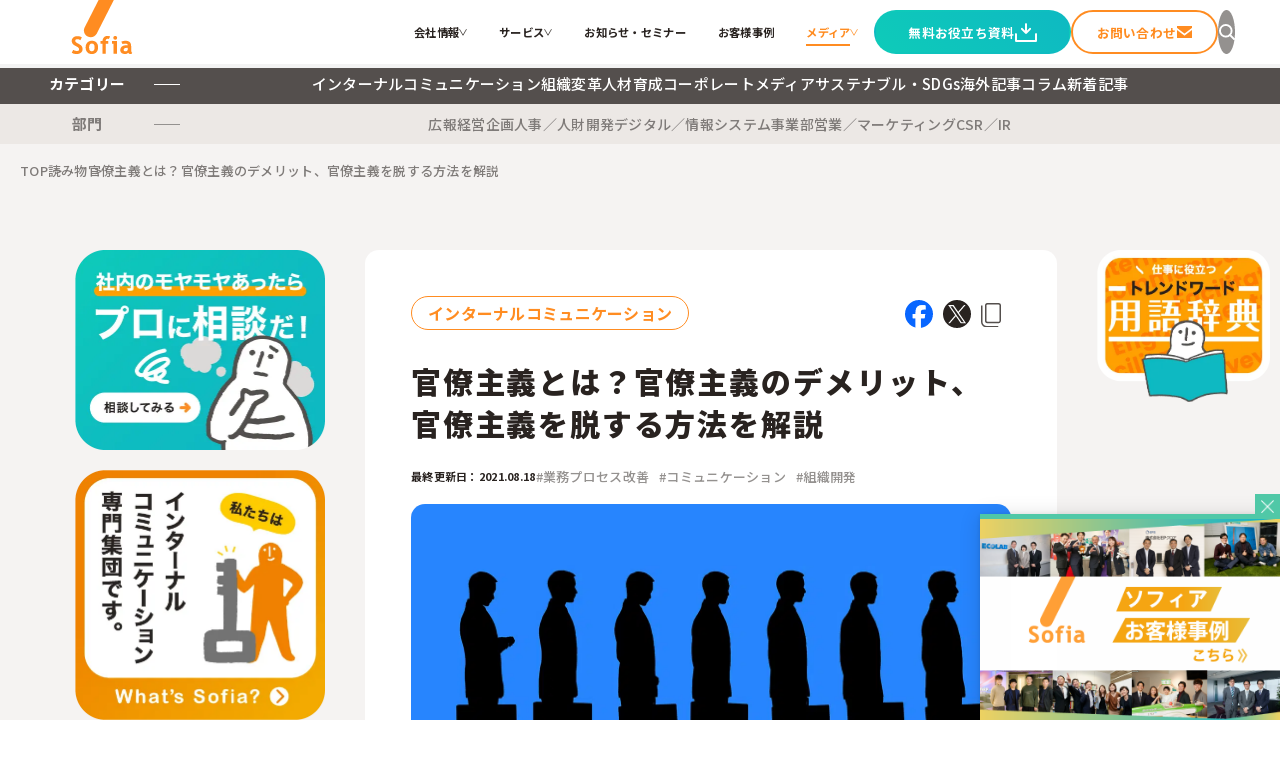

--- FILE ---
content_type: text/html; charset=UTF-8
request_url: https://www.sofia-inc.com/blog/9100.html
body_size: 23729
content:
<!DOCTYPE html>
<html lang="ja">
<head>
    <meta charset="UTF-8">
    <meta name="viewport" content="width=device-width, initial-scale=1.0, minimum-scale=1.0, maximum-scale=10.0, user-scalable=yes">
        <link rel="shortcut icon" href="https://www.sofia-inc.com/wp2025/wp-content/themes/sofia_2025/favicon.ico">
        <link rel="stylesheet" href="https://www.sofia-inc.com/wp2025/wp-content/themes/sofia_2025/style.css">
    <!--[if lt IE 9]>
    <script src="//html5shiv.googlecode.com/svn/trunk/html5.js"></script>
    <![endif]-->
                                <title>官僚主義とは？官僚主義のデメリット、官僚主義を脱する方法を解説 | 株式会社ソフィア</title>
	<style>img:is([sizes="auto" i], [sizes^="auto," i]) { contain-intrinsic-size: 3000px 1500px }</style>
	
		<!-- All in One SEO 4.3.4.1 - aioseo.com -->
		<meta name="description" content="縦割りで組織の壁がある、無駄な会議や手続きが多い等、問題のある組織に関してよく「官僚主義的」などと言われますが、「官僚主義」とは一体どのようなものなのでしょうか。この記事では官僚主義について解説し、官僚主義がもたらす問題や、官僚主義から脱するための方法などについての情報をお届けします。" />
		<meta name="robots" content="max-image-preview:large" />
		<link rel="canonical" href="https://www.sofia-inc.com/blog/9100.html" />
		<meta name="generator" content="All in One SEO (AIOSEO) 4.3.4.1 " />
		<meta property="og:locale" content="ja_JP" />
		<meta property="og:site_name" content="株式会社ソフィア｜インナーブランディングで人と組織を元気に" />
		<meta property="og:type" content="article" />
		<meta property="og:title" content="官僚主義とは？官僚主義のデメリット、官僚主義を脱する方法を解説 | 株式会社ソフィア" />
		<meta property="og:description" content="縦割りで組織の壁がある、無駄な会議や手続きが多い等、問題のある組織に関してよく「官僚主義的」などと言われますが、「官僚主義」とは一体どのようなものなのでしょうか。この記事では官僚主義について解説し、官僚主義がもたらす問題や、官僚主義から脱するための方法などについての情報をお届けします。" />
		<meta property="og:url" content="https://www.sofia-inc.com/blog/9100.html" />
		<meta property="og:image" content="https://www.sofia-inc.com/wp2025/wp-content/uploads/2021/08/AdobeStock_82341691.jpeg" />
		<meta property="og:image:secure_url" content="https://www.sofia-inc.com/wp2025/wp-content/uploads/2021/08/AdobeStock_82341691.jpeg" />
		<meta property="og:image:width" content="1366" />
		<meta property="og:image:height" content="768" />
		<meta property="article:published_time" content="2021-08-18T00:40:47+00:00" />
		<meta property="article:modified_time" content="2024-03-12T02:57:03+00:00" />
		<meta name="twitter:card" content="summary" />
		<meta name="twitter:title" content="官僚主義とは？官僚主義のデメリット、官僚主義を脱する方法を解説 | 株式会社ソフィア" />
		<meta name="twitter:description" content="縦割りで組織の壁がある、無駄な会議や手続きが多い等、問題のある組織に関してよく「官僚主義的」などと言われますが、「官僚主義」とは一体どのようなものなのでしょうか。この記事では官僚主義について解説し、官僚主義がもたらす問題や、官僚主義から脱するための方法などについての情報をお届けします。" />
		<meta name="twitter:image" content="https://www.sofia-inc.com/wp2025/wp-content/uploads/2021/08/AdobeStock_82341691.jpeg" />
		<meta name="google" content="nositelinkssearchbox" />
		<!-- All in One SEO -->

<link rel='stylesheet' id='fontawesome-css' href='https://www.sofia-inc.com/wp2025/wp-content/themes/sofia_2025/css/fontawesome-free-5.2.0-web/css/all.css?ver=1.0.0' type='text/css' media='all' />
<link rel='stylesheet' id='wp-block-library-css' href='https://www.sofia-inc.com/wp2025/wp-includes/css/dist/block-library/style.min.css?ver=6.8.3' type='text/css' media='all' />
<style id='classic-theme-styles-inline-css' type='text/css'>
/*! This file is auto-generated */
.wp-block-button__link{color:#fff;background-color:#32373c;border-radius:9999px;box-shadow:none;text-decoration:none;padding:calc(.667em + 2px) calc(1.333em + 2px);font-size:1.125em}.wp-block-file__button{background:#32373c;color:#fff;text-decoration:none}
</style>
<style id='global-styles-inline-css' type='text/css'>
:root{--wp--preset--aspect-ratio--square: 1;--wp--preset--aspect-ratio--4-3: 4/3;--wp--preset--aspect-ratio--3-4: 3/4;--wp--preset--aspect-ratio--3-2: 3/2;--wp--preset--aspect-ratio--2-3: 2/3;--wp--preset--aspect-ratio--16-9: 16/9;--wp--preset--aspect-ratio--9-16: 9/16;--wp--preset--color--black: #000000;--wp--preset--color--cyan-bluish-gray: #abb8c3;--wp--preset--color--white: #ffffff;--wp--preset--color--pale-pink: #f78da7;--wp--preset--color--vivid-red: #cf2e2e;--wp--preset--color--luminous-vivid-orange: #ff6900;--wp--preset--color--luminous-vivid-amber: #fcb900;--wp--preset--color--light-green-cyan: #7bdcb5;--wp--preset--color--vivid-green-cyan: #00d084;--wp--preset--color--pale-cyan-blue: #8ed1fc;--wp--preset--color--vivid-cyan-blue: #0693e3;--wp--preset--color--vivid-purple: #9b51e0;--wp--preset--gradient--vivid-cyan-blue-to-vivid-purple: linear-gradient(135deg,rgba(6,147,227,1) 0%,rgb(155,81,224) 100%);--wp--preset--gradient--light-green-cyan-to-vivid-green-cyan: linear-gradient(135deg,rgb(122,220,180) 0%,rgb(0,208,130) 100%);--wp--preset--gradient--luminous-vivid-amber-to-luminous-vivid-orange: linear-gradient(135deg,rgba(252,185,0,1) 0%,rgba(255,105,0,1) 100%);--wp--preset--gradient--luminous-vivid-orange-to-vivid-red: linear-gradient(135deg,rgba(255,105,0,1) 0%,rgb(207,46,46) 100%);--wp--preset--gradient--very-light-gray-to-cyan-bluish-gray: linear-gradient(135deg,rgb(238,238,238) 0%,rgb(169,184,195) 100%);--wp--preset--gradient--cool-to-warm-spectrum: linear-gradient(135deg,rgb(74,234,220) 0%,rgb(151,120,209) 20%,rgb(207,42,186) 40%,rgb(238,44,130) 60%,rgb(251,105,98) 80%,rgb(254,248,76) 100%);--wp--preset--gradient--blush-light-purple: linear-gradient(135deg,rgb(255,206,236) 0%,rgb(152,150,240) 100%);--wp--preset--gradient--blush-bordeaux: linear-gradient(135deg,rgb(254,205,165) 0%,rgb(254,45,45) 50%,rgb(107,0,62) 100%);--wp--preset--gradient--luminous-dusk: linear-gradient(135deg,rgb(255,203,112) 0%,rgb(199,81,192) 50%,rgb(65,88,208) 100%);--wp--preset--gradient--pale-ocean: linear-gradient(135deg,rgb(255,245,203) 0%,rgb(182,227,212) 50%,rgb(51,167,181) 100%);--wp--preset--gradient--electric-grass: linear-gradient(135deg,rgb(202,248,128) 0%,rgb(113,206,126) 100%);--wp--preset--gradient--midnight: linear-gradient(135deg,rgb(2,3,129) 0%,rgb(40,116,252) 100%);--wp--preset--font-size--small: 13px;--wp--preset--font-size--medium: 20px;--wp--preset--font-size--large: 36px;--wp--preset--font-size--x-large: 42px;--wp--preset--spacing--20: 0.44rem;--wp--preset--spacing--30: 0.67rem;--wp--preset--spacing--40: 1rem;--wp--preset--spacing--50: 1.5rem;--wp--preset--spacing--60: 2.25rem;--wp--preset--spacing--70: 3.38rem;--wp--preset--spacing--80: 5.06rem;--wp--preset--shadow--natural: 6px 6px 9px rgba(0, 0, 0, 0.2);--wp--preset--shadow--deep: 12px 12px 50px rgba(0, 0, 0, 0.4);--wp--preset--shadow--sharp: 6px 6px 0px rgba(0, 0, 0, 0.2);--wp--preset--shadow--outlined: 6px 6px 0px -3px rgba(255, 255, 255, 1), 6px 6px rgba(0, 0, 0, 1);--wp--preset--shadow--crisp: 6px 6px 0px rgba(0, 0, 0, 1);}:where(.is-layout-flex){gap: 0.5em;}:where(.is-layout-grid){gap: 0.5em;}body .is-layout-flex{display: flex;}.is-layout-flex{flex-wrap: wrap;align-items: center;}.is-layout-flex > :is(*, div){margin: 0;}body .is-layout-grid{display: grid;}.is-layout-grid > :is(*, div){margin: 0;}:where(.wp-block-columns.is-layout-flex){gap: 2em;}:where(.wp-block-columns.is-layout-grid){gap: 2em;}:where(.wp-block-post-template.is-layout-flex){gap: 1.25em;}:where(.wp-block-post-template.is-layout-grid){gap: 1.25em;}.has-black-color{color: var(--wp--preset--color--black) !important;}.has-cyan-bluish-gray-color{color: var(--wp--preset--color--cyan-bluish-gray) !important;}.has-white-color{color: var(--wp--preset--color--white) !important;}.has-pale-pink-color{color: var(--wp--preset--color--pale-pink) !important;}.has-vivid-red-color{color: var(--wp--preset--color--vivid-red) !important;}.has-luminous-vivid-orange-color{color: var(--wp--preset--color--luminous-vivid-orange) !important;}.has-luminous-vivid-amber-color{color: var(--wp--preset--color--luminous-vivid-amber) !important;}.has-light-green-cyan-color{color: var(--wp--preset--color--light-green-cyan) !important;}.has-vivid-green-cyan-color{color: var(--wp--preset--color--vivid-green-cyan) !important;}.has-pale-cyan-blue-color{color: var(--wp--preset--color--pale-cyan-blue) !important;}.has-vivid-cyan-blue-color{color: var(--wp--preset--color--vivid-cyan-blue) !important;}.has-vivid-purple-color{color: var(--wp--preset--color--vivid-purple) !important;}.has-black-background-color{background-color: var(--wp--preset--color--black) !important;}.has-cyan-bluish-gray-background-color{background-color: var(--wp--preset--color--cyan-bluish-gray) !important;}.has-white-background-color{background-color: var(--wp--preset--color--white) !important;}.has-pale-pink-background-color{background-color: var(--wp--preset--color--pale-pink) !important;}.has-vivid-red-background-color{background-color: var(--wp--preset--color--vivid-red) !important;}.has-luminous-vivid-orange-background-color{background-color: var(--wp--preset--color--luminous-vivid-orange) !important;}.has-luminous-vivid-amber-background-color{background-color: var(--wp--preset--color--luminous-vivid-amber) !important;}.has-light-green-cyan-background-color{background-color: var(--wp--preset--color--light-green-cyan) !important;}.has-vivid-green-cyan-background-color{background-color: var(--wp--preset--color--vivid-green-cyan) !important;}.has-pale-cyan-blue-background-color{background-color: var(--wp--preset--color--pale-cyan-blue) !important;}.has-vivid-cyan-blue-background-color{background-color: var(--wp--preset--color--vivid-cyan-blue) !important;}.has-vivid-purple-background-color{background-color: var(--wp--preset--color--vivid-purple) !important;}.has-black-border-color{border-color: var(--wp--preset--color--black) !important;}.has-cyan-bluish-gray-border-color{border-color: var(--wp--preset--color--cyan-bluish-gray) !important;}.has-white-border-color{border-color: var(--wp--preset--color--white) !important;}.has-pale-pink-border-color{border-color: var(--wp--preset--color--pale-pink) !important;}.has-vivid-red-border-color{border-color: var(--wp--preset--color--vivid-red) !important;}.has-luminous-vivid-orange-border-color{border-color: var(--wp--preset--color--luminous-vivid-orange) !important;}.has-luminous-vivid-amber-border-color{border-color: var(--wp--preset--color--luminous-vivid-amber) !important;}.has-light-green-cyan-border-color{border-color: var(--wp--preset--color--light-green-cyan) !important;}.has-vivid-green-cyan-border-color{border-color: var(--wp--preset--color--vivid-green-cyan) !important;}.has-pale-cyan-blue-border-color{border-color: var(--wp--preset--color--pale-cyan-blue) !important;}.has-vivid-cyan-blue-border-color{border-color: var(--wp--preset--color--vivid-cyan-blue) !important;}.has-vivid-purple-border-color{border-color: var(--wp--preset--color--vivid-purple) !important;}.has-vivid-cyan-blue-to-vivid-purple-gradient-background{background: var(--wp--preset--gradient--vivid-cyan-blue-to-vivid-purple) !important;}.has-light-green-cyan-to-vivid-green-cyan-gradient-background{background: var(--wp--preset--gradient--light-green-cyan-to-vivid-green-cyan) !important;}.has-luminous-vivid-amber-to-luminous-vivid-orange-gradient-background{background: var(--wp--preset--gradient--luminous-vivid-amber-to-luminous-vivid-orange) !important;}.has-luminous-vivid-orange-to-vivid-red-gradient-background{background: var(--wp--preset--gradient--luminous-vivid-orange-to-vivid-red) !important;}.has-very-light-gray-to-cyan-bluish-gray-gradient-background{background: var(--wp--preset--gradient--very-light-gray-to-cyan-bluish-gray) !important;}.has-cool-to-warm-spectrum-gradient-background{background: var(--wp--preset--gradient--cool-to-warm-spectrum) !important;}.has-blush-light-purple-gradient-background{background: var(--wp--preset--gradient--blush-light-purple) !important;}.has-blush-bordeaux-gradient-background{background: var(--wp--preset--gradient--blush-bordeaux) !important;}.has-luminous-dusk-gradient-background{background: var(--wp--preset--gradient--luminous-dusk) !important;}.has-pale-ocean-gradient-background{background: var(--wp--preset--gradient--pale-ocean) !important;}.has-electric-grass-gradient-background{background: var(--wp--preset--gradient--electric-grass) !important;}.has-midnight-gradient-background{background: var(--wp--preset--gradient--midnight) !important;}.has-small-font-size{font-size: var(--wp--preset--font-size--small) !important;}.has-medium-font-size{font-size: var(--wp--preset--font-size--medium) !important;}.has-large-font-size{font-size: var(--wp--preset--font-size--large) !important;}.has-x-large-font-size{font-size: var(--wp--preset--font-size--x-large) !important;}
:where(.wp-block-post-template.is-layout-flex){gap: 1.25em;}:where(.wp-block-post-template.is-layout-grid){gap: 1.25em;}
:where(.wp-block-columns.is-layout-flex){gap: 2em;}:where(.wp-block-columns.is-layout-grid){gap: 2em;}
:root :where(.wp-block-pullquote){font-size: 1.5em;line-height: 1.6;}
</style>
<link rel='stylesheet' id='ez-icomoon-css' href='https://www.sofia-inc.com/wp2025/wp-content/plugins/easy-table-of-contents/vendor/icomoon/style.min.css?ver=2.0.16' type='text/css' media='all' />
<link rel='stylesheet' id='ez-toc-css' href='https://www.sofia-inc.com/wp2025/wp-content/plugins/easy-table-of-contents/assets/css/screen.min.css?ver=2.0.16' type='text/css' media='all' />
<style id='ez-toc-inline-css' type='text/css'>
div#ez-toc-container p.ez-toc-title {font-size: 20px;}div#ez-toc-container p.ez-toc-title {font-weight: 700;}div#ez-toc-container ul li {font-size: 17px;}div#ez-toc-container {background: #fff;border: 1px solid #f5821f;width: 100%;}div#ez-toc-container p.ez-toc-title {color: #333333;}div#ez-toc-container ul.ez-toc-list a {color: #f5821f;}div#ez-toc-container ul.ez-toc-list a:hover {color: #f5821f;}div#ez-toc-container ul.ez-toc-list a:visited {color: #f5821f;}
</style>
<script type="text/javascript" src="https://www.sofia-inc.com/wp2025/wp-content/themes/sofia_2025/assets/js/jquery-3.7.1.min.js?ver=3.7.1" id="jquery-js"></script>
<script type="text/javascript" src="https://www.sofia-inc.com/wp2025/wp-content/themes/sofia_2025/js/jquery.bxslider.min.js?ver=1.0.0" id="bxsliderjs-js"></script>
<script type="text/javascript" src="https://www.sofia-inc.com/wp2025/wp-content/themes/sofia_2025/js/jquery.matchHeight.js?ver=1.0.0" id="matchHeight-js"></script>
<script type="text/javascript" src="https://www.sofia-inc.com/wp2025/wp-content/themes/sofia_2025/js/common.js?ver=1.0.0" id="oldcommon-js-js"></script>
<script type="text/javascript" src="https://www.sofia-inc.com/wp2025/wp-content/themes/sofia_2025/assets/js/common.js?ver=1.0.0" id="common-js-js"></script>
<script type="text/javascript" src="https://www.sofia-inc.com/wp2025/wp-content/themes/sofia_2025/assets/js/header.js?ver=1.0.0" id="header-js-js"></script>
<link rel="https://api.w.org/" href="https://www.sofia-inc.com/wp-json/" /><link rel="alternate" title="oEmbed (JSON)" type="application/json+oembed" href="https://www.sofia-inc.com/wp-json/oembed/1.0/embed?url=https%3A%2F%2Fwww.sofia-inc.com%2Fblog%2F9100.html" />
<link rel="alternate" title="oEmbed (XML)" type="text/xml+oembed" href="https://www.sofia-inc.com/wp-json/oembed/1.0/embed?url=https%3A%2F%2Fwww.sofia-inc.com%2Fblog%2F9100.html&#038;format=xml" />
<!-- Google Tag Manager -->
<script>(function(w,d,s,l,i){w[l]=w[l]||[];w[l].push({'gtm.start':
new Date().getTime(),event:'gtm.js'});var f=d.getElementsByTagName(s)[0],
j=d.createElement(s),dl=l!='dataLayer'?'&l='+l:'';j.async=true;j.src=
'https://www.googletagmanager.com/gtm.js?id='+i+dl;f.parentNode.insertBefore(j,f);
})(window,document,'script','dataLayer','GTM-NHRCNDW');</script>
<!-- End Google Tag Manager -->
		<script type='text/javascript'>var PwpJsVars = {"AjaxURL":"https:\/\/www.sofia-inc.com\/wp2025\/wp-admin\/admin-ajax.php","homeurl":"https:\/\/www.sofia-inc.com\/","installprompt":{"mode":"normal","pageloads":"2","onclick":""}};</script>		<script type="text/javascript" id="serviceworker-unregister">
			if ('serviceWorker' in navigator) {
				navigator.serviceWorker.getRegistrations().then(function (registrations) {
					registrations.forEach(function (registration) {
						if (registration.active.scriptURL === window.location.origin + '/pwp-serviceworker.js') {
							registration.unregister();
						}
					});
				});
			}
		</script>
				<script type="text/javascript" id="serviceworker">
			if (navigator.serviceWorker) {
				window.addEventListener('load', function () {
					navigator.serviceWorker.register(
						"https:\/\/www.sofia-inc.com\/?wp_service_worker=1", {"scope": "\/"}
					);
				});
			}
		</script>
		<link rel="manifest" href="https://www.sofia-inc.com/wp-json/app/v1/pwp-manifest"><meta name="theme-color" content="#f5821f"><link rel="icon" href="https://www.sofia-inc.com/wp2025/wp-content/uploads/2019/07/cropped-sofia_logo_512-1-1-32x32.png" sizes="32x32" />
<link rel="icon" href="https://www.sofia-inc.com/wp2025/wp-content/uploads/2019/07/cropped-sofia_logo_512-1-1-192x192.png" sizes="192x192" />
<link rel="apple-touch-icon" href="https://www.sofia-inc.com/wp2025/wp-content/uploads/2019/07/cropped-sofia_logo_512-1-1-180x180.png" />
<meta name="msapplication-TileImage" content="https://www.sofia-inc.com/wp2025/wp-content/uploads/2019/07/cropped-sofia_logo_512-1-1-270x270.png" />
</head>

<body class="wp-singular blog-template-default single single-blog postid-9100 wp-theme-sofia_2025">

<div class="main-header__overlay js-main-header__overlay"></div>

<header class="main-header" id="main-header">
    <div class="main-header__maincontainer">
        <div class="main-header__logo">
            <h1 class="sitelogo">
                <a href="https://www.sofia-inc.com/">
                    <img src="https://www.sofia-inc.com/wp2025/wp-content/themes/sofia_2025/assets/img/common/logo-main.svg" alt="Sofia">
                </a>
            </h1>
        </div>
        <div class="main-header__menucontainer">
            <nav class="main-header__menu">
                <ul class="main-header__menu__lists">

                    <li class="main-header__menu__list js-main-header__menutoggler" data-id="header-company">
                        <a href="https://www.sofia-inc.com/company/index.html">
                            会社情報
                        </a>
                        <span class="main-header__menu__list__icon"></span>

                        <!--HEADER SUBMENU-->
                        <div class="main-header__submenu__wrapper">
                            <div class="main-header__submenu main-header__submenu--short js-main-header__submenu" id="header-company">
                                <div class="main-header__submenu__inner">
                                    <div class="main-header__submenu__wiper">
                                        <div class="main-header__submenu__wiper__window">
                                            <div class="main-header__submenu__exp">
                                                <div class="main-header__submenu__exp__img">
                                                    <img src="https://www.sofia-inc.com/wp2025/wp-content/themes/sofia_2025/assets/img/header/img-company.webp" alt="Img" width="177">
                                                </div>
                                                <div class="main-header__submenu__exp__text">
                                                    <p class="main-header__submenu__text">株式会社ソフィアについて<br/>ご紹介します。</p>
                                                </div>
                                            </div>
                                        </div>
                                        <div class="main-header__submenu__wiper__content">
                                            <div class="main-header__submenu__linkbox">
                                                <ul class="main-header__submenu__links">
                                                    <li>
                                                        <a href="https://www.sofia-inc.com/company/goal.html">ソフィアとは</a>
                                                    </li>
                                                    <li>
                                                        <a href="https://www.sofia-inc.com/company/message-2.html">代表メッセージ</a>
                                                    </li>
                                                    <li>
                                                        <a href="https://www.sofia-inc.com/company/profile.html">会社概要</a>
                                                    </li>
                                                    <li>
                                                        <a href="https://www.sofia-inc.com/company/philosophy.html">大切にすること</a>
                                                    </li>
                                                    <li>
                                                        <a href="https://www.sofia-inc.com/company/members">メンバー紹介</a>
                                                    </li>
                                                    <li>
                                                        <a href="https://www.sofia-inc.com/recruit/index.html">採用情報</a>
                                                    </li>
                                                    <li>
                                                        <a href="https://www.sofia-inc.com/infographics.html">ソフィアさんの取扱説明書</a>
                                                    </li>
                                                </ul>
                                            </div>
                                        </div>
                                    </div>
                                </div>
                            </div>
                        </div>
                        <!--HEADER SUBMENU-->

                    </li>

                    <li class="main-header__menu__list js-main-header__menutoggler" data-id="header-service">
                        <a href="https://www.sofia-inc.com/service/">サービス</a>
                        <span class="main-header__menu__list__icon"></span>

                        <!--HEADER SUBMENU-->
                        <div class="main-header__submenu__wrapper">
                            <div class="main-header__submenu main-header__submenu--short js-main-header__submenu" id="header-service">
                                <div class="main-header__submenu__inner">
                                    <div class="main-header__submenu__wiper">
                                        <div class="main-header__submenu__wiper__window">
                                            <div class="main-header__submenu__exp">
                                                <div class="main-header__submenu__exp__img" style="width:170px;">
                                                    <img src="https://www.sofia-inc.com/wp2025/wp-content/themes/sofia_2025/assets/img/header/img-service.webp" alt="Img" width="170">
                                                </div>
                                                <div class="main-header__submenu__exp__text">
                                                    <p class="main-header__submenu__text">インターナルコミュニケーションを軸とした私たちのサービスをご紹介します。</p>
                                                </div>
                                            </div>
                                        </div>
                                        <div class="main-header__submenu__wiper__content">
                                            <div class="main-header__submenu__servicecontent">
                                                <div class="main-header__submenu__linkbox main-header__submenu__servicecontent__linkbox">
                                                    <ul class="main-header__submenu__links">
                                                        <li>
                                                            <a href="https://www.sofia-inc.com/service/#solutions">私たちが解決する課題</a>
                                                        </li>
                                                        <li>
                                                            <a href="https://www.sofia-inc.com/service/#technology">ソフィアのコア技術</a>
                                                        </li>
                                                        <li>
                                                            <a href="https://www.sofia-inc.com/service/#issues">お困りごと</a>
                                                        </li>
                                                    </ul>
                                                </div>
                                                <div class="main-header__submenu__servicecontent__banner">
                                                    <a href="https://www.sofia-inc.com/contact/">
                                                        <img src="https://www.sofia-inc.com/wp2025/wp-content/themes/sofia_2025/assets/img/common/banner-contact.webp" alt="もやもや相談無料" width="333">
                                                    </a>
                                                </div>
                                            </div>
                                        </div>
                                    </div>
                                </div>
                            </div>
                        </div>
                        <!--HEADER SUBMENU-->

                    </li>

                    <li class="main-header__menu__list">
                        <a href="https://www.sofia-inc.com/info/">お知らせ・セミナー</a>
                    </li>

                    <li class="main-header__menu__list">
                        <a href="https://www.sofia-inc.com/casestudy/">お客様事例</a>
                    </li>

                    <li class="main-header__menu__list js-main-header__menutoggler" data-id="header-media">
                        <a href="https://www.sofia-inc.com/blog/" class="is-current">メディア</a>
                        <span class="main-header__menu__list__icon"></span>

                        <!--HEADER SUBMENU-->
                        <div class="main-header__submenu__wrapper">
                            <div class="main-header__submenu js-main-header__submenu" id="header-media">
                                <div class="main-header__submenu__inner">
                                    <div class="main-header__submenu__wiper media">
                                        <div class="main-header__submenu__wiper__window media">

                                            <!--Category heads -->
                                            <div class="main-header__categoryheads">
                                                <!-- Category head -->
                                                <div class="main-header__categoryhead js-main-header__mediacont cat01">
                                                    <div class="main-header__categoryhead__head">
                                                        <div class="main-header__categoryhead__catimg">
                                                            <img src="https://www.sofia-inc.com/wp2025/wp-content/themes/sofia_2025/assets/img/category/img-cat01.webp" alt="インターナルコミュニケーション" width="385">
                                                        </div>
                                                        <p class="main-header__categoryhead__cattext">
                                                            インターナルコミュニケーションに関連する記事をご紹介します。
                                                        </p>
                                                    </div>
                                                </div>

                                                <!-- Category head -->
                                                <div class="main-header__categoryhead js-main-header__mediacont cat02" style="display:none;">
                                                    <div class="main-header__categoryhead__head">
                                                        <div class="main-header__categoryhead__catimg">
                                                            <img src="https://www.sofia-inc.com/wp2025/wp-content/themes/sofia_2025/assets/img/category/img-cat02.webp" alt="組織変革" width="385">
                                                        </div>
                                                        <p class="main-header__categoryhead__cattext">
                                                            組織変革に関連する記事をご紹介します。
                                                        </p>
                                                    </div>
                                                </div>

                                                <!-- Category head -->
                                                <div class="main-header__categoryhead js-main-header__mediacont cat03" style="display:none;">
                                                    <div class="main-header__categoryhead__head">
                                                        <div class="main-header__categoryhead__catimg">
                                                            <img src="https://www.sofia-inc.com/wp2025/wp-content/themes/sofia_2025/assets/img/category/img-cat03.webp" alt="人材育成" width="385">
                                                        </div>
                                                        <p class="main-header__categoryhead__cattext">
                                                        人材育成に関連する記事をご紹介します。
                                                        </p>
                                                    </div>
                                                </div>

                                                <!-- Category head -->
                                                <div class="main-header__categoryhead js-main-header__mediacont cat04" style="display:none;">
                                                    <div class="main-header__categoryhead__head">
                                                        <div class="main-header__categoryhead__catimg">
                                                            <img src="https://www.sofia-inc.com/wp2025/wp-content/themes/sofia_2025/assets/img/category/img-cat04.webp" alt="コーポレートメディア" width="385">
                                                        </div>
                                                        <p class="main-header__categoryhead__cattext">
                                                        コーポレートメディアに関連する記事をご紹介します。
                                                        </p>
                                                    </div>
                                                </div>

                                                <!-- Category head -->
                                                <div class="main-header__categoryhead js-main-header__mediacont cat05" style="display:none;">
                                                    <div class="main-header__categoryhead__head">
                                                        <div class="main-header__categoryhead__catimg">
                                                            <img src="https://www.sofia-inc.com/wp2025/wp-content/themes/sofia_2025/assets/img/category/img-cat05.webp" alt="サステナブル・SDGs" width="385">
                                                        </div>
                                                        <p class="main-header__categoryhead__cattext">
                                                        サステナブル・SDGsに関連する記事をご紹介します。
                                                        </p>
                                                    </div>
                                                </div>

                                                <!-- Category head -->
                                                <div class="main-header__categoryhead js-main-header__mediacont cat06" style="display:none;">
                                                    <div class="main-header__categoryhead__head">
                                                        <div class="main-header__categoryhead__catimg">
                                                            <img src="https://www.sofia-inc.com/wp2025/wp-content/themes/sofia_2025/assets/img/category/img-cat06.webp" alt="海外記事" width="385">
                                                        </div>
                                                        <p class="main-header__categoryhead__cattext">
                                                        海外記事に関連する記事をご紹介します。
                                                        </p>
                                                    </div>
                                                </div>

                                                <!-- Category head -->
                                                <div class="main-header__categoryhead js-main-header__mediacont cat07" style="display:none;">
                                                    <div class="main-header__categoryhead__head">
                                                        <div class="main-header__categoryhead__catimg">
                                                            <img src="https://www.sofia-inc.com/wp2025/wp-content/themes/sofia_2025/assets/img/category/img-cat07.webp" alt="コラム" width="385">
                                                        </div>
                                                        <p class="main-header__categoryhead__cattext">
                                                        ソフィア社員のコラムなどご紹介します。
                                                        </p>
                                                    </div>
                                                </div>

                                                <!-- Category head -->
                                                <div class="main-header__categoryhead js-main-header__mediacont cat98" style="display:none;">
                                                    <div class="main-header__categoryhead__head">
                                                        <div class="main-header__categoryhead__catimg">
                                                            <img src="https://www.sofia-inc.com/wp2025/wp-content/themes/sofia_2025/assets/img/category/img-new.webp" alt="新着記事" width="385">
                                                        </div>
                                                        <p class="main-header__categoryhead__cattext">
                                                        新着記事をご紹介します。
                                                        </p>
                                                    </div>
                                                </div>

                                                <!-- Category head -->
                                                <div class="main-header__categoryhead js-main-header__mediacont cat99" style="display:none;">
                                                    <div class="main-header__categoryhead__head">
                                                        <div class="main-header__categoryhead__catimg">
                                                            <img src="https://www.sofia-inc.com/wp2025/wp-content/themes/sofia_2025/assets/img/category/img-dict.webp" alt="用語辞典" width="385">
                                                        </div>
                                                        <p class="main-header__categoryhead__cattext">
                                                        インターナルコミュニケーションに関連のある用語をまとめました。
                                                        </p>
                                                    </div>
                                                </div>

                                                <!-- Category head -->
                                                <div class="main-header__categoryhead js-main-header__mediacont tag01" style="display:none;">
                                                    <div class="main-header__categoryhead__head">
                                                        <div class="main-header__categoryhead__catimg">
                                                            <img src="https://www.sofia-inc.com/wp2025/wp-content/themes/sofia_2025/assets/img/tag/img-tag01.webp" alt="icon" width="140">
                                                        </div>
                                                        <h3 class="main-header__categoryhead__tagname">広報部門向け</h3>
                                                        <p class="main-header__categoryhead__cattext">
                                                        広報に関連する記事をご紹介します。
                                                        </p>
                                                    </div>
                                                </div>

                                                <!-- Category head -->
                                                <div class="main-header__categoryhead js-main-header__mediacont tag02" style="display:none;">
                                                    <div class="main-header__categoryhead__head">
                                                        <div class="main-header__categoryhead__catimg">
                                                            <img src="https://www.sofia-inc.com/wp2025/wp-content/themes/sofia_2025/assets/img/tag/img-tag02.webp" alt="icon" width="140">
                                                        </div>
                                                        <h3 class="main-header__categoryhead__tagname">経営企画</h3>
                                                        <p class="main-header__categoryhead__cattext">
                                                        経営企画に関連する記事をご紹介します。
                                                        </p>
                                                    </div>
                                                </div>

                                                <!-- Category head -->
                                                <div class="main-header__categoryhead js-main-header__mediacont tag03" style="display:none;">
                                                    <div class="main-header__categoryhead__head">
                                                        <div class="main-header__categoryhead__catimg">
                                                            <img src="https://www.sofia-inc.com/wp2025/wp-content/themes/sofia_2025/assets/img/tag/img-tag03.webp" alt="icon" width="140">
                                                        </div>
                                                        <h3 class="main-header__categoryhead__tagname">人事／人財開発</h3>
                                                        <p class="main-header__categoryhead__cattext">
                                                        人事／人財開発に関連する記事をご紹介します。
                                                        </p>
                                                    </div>
                                                </div>

                                                <!-- Category head -->
                                                <div class="main-header__categoryhead js-main-header__mediacont tag04" style="display:none;">
                                                    <div class="main-header__categoryhead__head">
                                                        <div class="main-header__categoryhead__catimg">
                                                            <img src="https://www.sofia-inc.com/wp2025/wp-content/themes/sofia_2025/assets/img/tag/img-tag04.webp" alt="icon" width="140">
                                                        </div>
                                                        <h3 class="main-header__categoryhead__tagname">デジタル／情報システム</h3>
                                                        <p class="main-header__categoryhead__cattext">
                                                        デジタル／情報システムに関連する記事をご紹介します。
                                                        </p>
                                                    </div>
                                                </div>

                                                <!-- Category head -->
                                                <div class="main-header__categoryhead js-main-header__mediacont tag05" style="display:none;">
                                                    <div class="main-header__categoryhead__head">
                                                        <div class="main-header__categoryhead__catimg">
                                                            <img src="https://www.sofia-inc.com/wp2025/wp-content/themes/sofia_2025/assets/img/tag/img-tag05.webp" alt="icon" width="140">
                                                        </div>
                                                        <h3 class="main-header__categoryhead__tagname">事業部</h3>
                                                        <p class="main-header__categoryhead__cattext">
                                                        事業部に関連する記事をご紹介します。
                                                        </p>
                                                    </div>
                                                </div>

                                                <!-- Category head -->
                                                <div class="main-header__categoryhead js-main-header__mediacont tag06" style="display:none;">
                                                    <div class="main-header__categoryhead__head">
                                                        <div class="main-header__categoryhead__catimg">
                                                            <img src="https://www.sofia-inc.com/wp2025/wp-content/themes/sofia_2025/assets/img/tag/img-tag06.webp" alt="icon" width="140">
                                                        </div>
                                                        <h3 class="main-header__categoryhead__tagname">営業／マーケティング</h3>
                                                        <p class="main-header__categoryhead__cattext">
                                                        営業／マーケティングに関連する記事をご紹介します。
                                                        </p>
                                                    </div>
                                                </div>

                                                <!-- Category head -->
                                                <div class="main-header__categoryhead js-main-header__mediacont tag07" style="display:none;">
                                                    <div class="main-header__categoryhead__head">
                                                        <div class="main-header__categoryhead__catimg">
                                                            <img src="https://www.sofia-inc.com/wp2025/wp-content/themes/sofia_2025/assets/img/tag/img-tag07.webp" alt="icon" width="140">
                                                        </div>
                                                        <h3 class="main-header__categoryhead__tagname">CSR／IR</h3>
                                                        <p class="main-header__categoryhead__cattext">
                                                        CSR／IRに関連する記事をご紹介します。
                                                        </p>
                                                    </div>
                                                </div>
                                            </div>
                                            <!-- Category heads -->
                                        </div>
                                        <div class="main-header__submenu__wiper__content media">
                                            <div class="main-header__submenu__linkbox media">
                                                <h4 class="main-header__submenu__linkbox--subtitle">カテゴリー</h4>
                                                <ul class="main-header__submenu__links">
                                                    <li class="js-main-header__mediatoggler" data-media="cat01">
                                                        <a href="https://www.sofia-inc.com/blog_cat/internal_communication">インターナルコミュニケーション</a>
                                                    </li>
                                                    <li class="js-main-header__mediatoggler" data-media="cat02">
                                                        <a href="https://www.sofia-inc.com/blog_cat/organizational_transformation">組織変革</a>
                                                    </li>
                                                    <li class="js-main-header__mediatoggler" data-media="cat03">
                                                        <a href="https://www.sofia-inc.com/blog_cat/hr_development">人材育成</a>
                                                    </li>
                                                    <li class="js-main-header__mediatoggler" data-media="cat04">
                                                        <a href="https://www.sofia-inc.com/blog_cat/media_contents">コーポレートメディア</a>
                                                    </li>
                                                    <li class="js-main-header__mediatoggler" data-media="cat05">
                                                        <a href="https://www.sofia-inc.com/blog_cat/sustainable_sdgs">サステナブル・SDGs</a>
                                                    </li>
                                                    <li class="js-main-header__mediatoggler" data-media="cat06">
                                                        <a href="https://www.sofia-inc.com/blog_cat/global">海外記事</a>
                                                    </li>
                                                    <li class="js-main-header__mediatoggler" data-media="cat07">
                                                        <a href="https://www.sofia-inc.com/blog_cat/column">コラム</a>
                                                    </li>
                                                                                                        <li class="js-main-header__mediatoggler" data-media="cat98">
                                                        <a href="https://www.sofia-inc.com/blog?k=new">新着記事</a>
                                                    </li>
                                                    <li class="js-main-header__mediatoggler" data-media="cat99">
                                                        <a href="https://www.sofia-inc.com/glossary/">用語辞典</a>
                                                    </li>
                                                </ul>
                                            </div>
                                            <div class="main-header__submenu__linkbox media">
                                                <h4 class="main-header__submenu__linkbox--subtitle">部門</h4>
                                                <ul class="main-header__submenu__links shortlinks">
                                                    <li class="js-main-header__mediatoggler" data-media="tag01">
                                                        <a href="https://www.sofia-inc.com/section_cat/koho_irbu">広報</a>
                                                    </li>
                                                    <li class="js-main-header__mediatoggler" data-media="tag02">
                                                        <a href="https://www.sofia-inc.com/section_cat/keiei_kikakubu">経営企画</a>
                                                    </li>
                                                    <li class="js-main-header__mediatoggler" data-media="tag03">
                                                        <a href="https://www.sofia-inc.com/section_cat/jinjibu">人事／人財開発</a>
                                                    </li>
                                                    <li class="js-main-header__mediatoggler" data-media="tag04">
                                                        <a href="https://www.sofia-inc.com/section_cat/jyohosystembumon">デジタル／情報システム</a>
                                                    </li>
                                                    <li class="js-main-header__mediatoggler" data-media="tag05">
                                                        <a href="https://www.sofia-inc.com/section_cat/jigyobumon">事業部</a>
                                                    </li>
                                                    <li class="js-main-header__mediatoggler" data-media="tag06">
                                                        <a href="https://www.sofia-inc.com/section_cat/egyo_marketingbumon">営業／マーケティング</a>
                                                    </li>
                                                    <li class="js-main-header__mediatoggler" data-media="tag07">
                                                        <a href="https://www.sofia-inc.com/section_cat/csr／ir部門">CSR／IR</a>
                                                    </li>
                                                </ul>
                                            </div>
                                        </div>
                                    </div>
                                </div>
                            </div>
                        </div>
                        <!--HEADER SUBMENU-->

                    </li>

                </ul>
                <ul class="main-header__btnmenus">
                    <li class="main-header__btnmenu">
                        <a href="https://www.sofia-inc.com/download/list.html" class="main-header__btnmenu__anchor main-header__downloadbtn">
                            <p class="main-header__btnmenu__text">無料お役立ち資料</p>
                            <span class="main-header__downloadbtn__icon"></span>
                        </a>
                    </li>
                    <li class="main-header__btnmenu">
                        <a href="https://www.sofia-inc.com/contact/" class="main-header__btnmenu__anchor main-header__contactbtn">
                            <p class="main-header__btnmenu__text">お問い合わせ</p>
                            <span class="main-header__contactbtn__icon"></span>
                        </a>
                    </li>
                </ul>
                <div class="main-header__search">
                    <span class="js-search__toggler main-header__search__icon"></span>
                </div>
                <div class="drawer-toggler">
                    <span></span>
                    <span></span>
                    <span></span>
                </div>
            </nav>
            <div class="main-header__searchwindow js-main-header__searchwindow">
                <div class="main-header__searchwindow__flex">
                    <div class="main-header__searchwindow__searchbox">
                        <h3 class="main-header__searchwindow__title">キーワードから探す</h3>
                        <form action="https://www.sofia-inc.com/">
                            <input type="text" name="s" placeholder="検索キーワードを入力">
                            <button type="submit"><span></span>検索する</button>
                        </form>
                    </div>
                    <div class="main-header__searchwindow__banners">
                        <div class="main-header__searchwindow__banner">
                            <a href="https://www.sofia-inc.com/contact/">
                                <img src="https://www.sofia-inc.com/wp2025/wp-content/themes/sofia_2025/assets/img/common/banner-contact.webp" alt="もやもや相談無料" width="333">
                            </a>
                        </div>
                    </div>
                </div>
            </div>
        </div>
    </div>
</header>

<aside class="main-drawer">
    <div class="main-drawer__inner">
        <nav class="main-drawer__menu">
            <ul class="main-drawer__links">
                <li class="main-drawer__link hastoggle">
                    <a href="https://www.sofia-inc.com/company/index.html">会社情報</a>
                    <span class="drawer-link-toggler"></span>
                    <ul class="main-drawer__link__sublinks">
                        <li class="main-drawer__link__sublink">
                            <a href="https://www.sofia-inc.com/company/goal.html">ソフィアとは</a>
                            <span class="main-drawer__link__sublink__icon"></span>
                        </li>
                        <li class="main-drawer__link__sublink">
                            <a href="https://www.sofia-inc.com/company/message-2.html">代表メッセージ</a>
                            <span class="main-drawer__link__sublink__icon"></span>
                        </li>
                        <li class="main-drawer__link__sublink">
                            <a href="https://www.sofia-inc.com/company/profile.html">会社概要</a>
                            <span class="main-drawer__link__sublink__icon"></span>
                        </li>
                        <li class="main-drawer__link__sublink">
                            <a href="https://www.sofia-inc.com/company/philosophy.html">大切にすること</a>
                            <span class="main-drawer__link__sublink__icon"></span>
                        </li>
                        <li class="main-drawer__link__sublink">
                            <a href="https://www.sofia-inc.com/company/members">メンバー紹介</a>
                            <span class="main-drawer__link__sublink__icon"></span>
                        </li>
                        <li class="main-drawer__link__sublink">
                            <a href="https://www.sofia-inc.com/infographics.html">ソフィアさんの取扱説明書</a>
                            <span class="main-drawer__link__sublink__icon"></span>
                        </li>
                        <li class="main-drawer__link__sublink">
                            <a href="https://www.sofia-inc.com/recruit/index.html">採用情報</a>
                            <span class="main-drawer__link__sublink__icon"></span>
                        </li>
                    </ul>
                </li>
                <li class="main-drawer__link hastoggle">
                    <a href="https://www.sofia-inc.com/service/">サービス</a>
                    <span class="drawer-link-toggler"></span>
                    <ul class="main-drawer__link__sublinks">
                        <li class="main-drawer__link__sublink">
                            <a href="https://www.sofia-inc.com/service/#solutions">私たちが解決する課題</a>
                            <span class="main-drawer__link__sublink__icon"></span>
                        </li>
                        <li class="main-drawer__link__sublink">
                            <a href="https://www.sofia-inc.com/service/#technology">ソフィアのコア技術</a>
                            <span class="main-drawer__link__sublink__icon"></span>
                        </li>
                        <li class="main-drawer__link__sublink">
                            <a href="https://www.sofia-inc.com/service/#issues">お困りごと</a>
                            <span class="main-drawer__link__sublink__icon"></span>
                        </li>
                    </ul>
                </li>
                <li class="main-drawer__link">
                    <a href="https://www.sofia-inc.com/info/">お知らせ・セミナー</a>
                    <span class="main-drawer__link__sublink__icon"></span>
                </li>
                <li class="main-drawer__link">
                    <a href="https://www.sofia-inc.com/casestudy/">お客様事例</a>
                    <span class="main-drawer__link__sublink__icon"></span>
                </li>
                <li class="main-drawer__link hastoggle">
                    <a href="https://www.sofia-inc.com/blog">メディア</a>
                    <span class="drawer-link-toggler"></span>
                    <ul class="main-drawer__link__sublinks">
                        <li class="main-drawer__link__sublink">
                            <a href="https://www.sofia-inc.com/blog_cat/internal_communication">インターナルコミュニケーション</a>
                            <span class="main-drawer__link__sublink__icon"></span>
                        </li>
                        <li class="main-drawer__link__sublink">
                            <a href="https://www.sofia-inc.com/blog_cat/organizational_transformation">組織変革</a>
                            <span class="main-drawer__link__sublink__icon"></span>
                        </li>
                        <li class="main-drawer__link__sublink">
                            <a href="https://www.sofia-inc.com/blog_cat/hr_development">人材育成</a>
                            <span class="main-drawer__link__sublink__icon"></span>
                        </li>
                        <li class="main-drawer__link__sublink">
                            <a href="https://www.sofia-inc.com/blog_cat/media_contents">コーポレートメディア</a>
                            <span class="main-drawer__link__sublink__icon"></span>
                        </li>
                        <li class="main-drawer__link__sublink">
                            <a href="https://www.sofia-inc.com/blog_cat/sustainable_sdgs">サステナブル・SDGs</a>
                            <span class="main-drawer__link__sublink__icon"></span>
                        </li>
                        <li class="main-drawer__link__sublink">
                            <a href="https://www.sofia-inc.com/blog_cat/global">海外記事</a>
                            <span class="main-drawer__link__sublink__icon"></span>
                        </li>
                        <li class="main-drawer__link__sublink">
                            <a href="https://www.sofia-inc.com/blog_cat/column">コラム</a>
                            <span class="main-drawer__link__sublink__icon"></span>
                        </li>
                        <li class="main-drawer__link__sublink">
                            <a href="https://www.sofia-inc.com/blog?k=new">新着記事</a>
                            <span class="main-drawer__link__sublink__icon"></span>
                        </li>
                        <li class="main-drawer__link__sublink">
                            <a href="https://www.sofia-inc.com/glossary">用語辞典</a>
                            <span class="main-drawer__link__sublink__icon"></span>
                        </li>
                    </ul>
                </li>
                <li class="main-drawer__link">
                    <a href="https://www.sofia-inc.com/download/list.html">資料ダウンロード</a>
                    <span class="main-drawer__link__sublink__icon"></span>
                </li>
            </ul>
        </nav>
    </div>
</aside>
<div class="blog-fixedheader">
    <div class="blog-fixedheader__bar catbar">
        <div class="blog-fixedheader__wrap">
            <div class="blog-fixedheader__flex">
                <div class="blog-fixedheader__title">
                    <p class="blog-fixedheader__title--text">カテゴリー</p>
                </div>
                <div class="blog-flexheader__cont">
                    <ul class="blog-fixedheader__lists">
                        <li><a href="https://www.sofia-inc.com/blog_cat/internal_communication">インターナルコミュニケーション</a></li>
                        <li><a href="https://www.sofia-inc.com/blog_cat/organizational_transformation">組織変革</a></li>
                        <li><a href="https://www.sofia-inc.com/blog_cat/hr_development">人材育成</a></li>
                        <li><a href="https://www.sofia-inc.com/blog_cat/media_contents">コーポレートメディア</a></li>
                        <li><a href="https://www.sofia-inc.com/blog_cat/sustainable_sdgs">サステナブル・SDGs</a></li>
                        <li><a href="https://www.sofia-inc.com/blog_cat/global">海外記事</a></li>
                        <li><a href="https://www.sofia-inc.com/blog_cat/column">コラム</a></li>
                        <li><a href="https://www.sofia-inc.com/blog?k=new">新着記事</a></li>
                    </ul>
                </div>
            </div>
        </div>
    </div>
    <div class="blog-fixedheader__bar tagbar">
        <div class="blog-fixedheader__wrap">
            <div class="blog-fixedheader__flex">
                <div class="blog-fixedheader__title">
                    <p class="blog-fixedheader__title--text">部門</p>
                </div>
                <div class="blog-flexheader__cont">
                    <ul class="blog-fixedheader__lists">
                        <li><a href="https://www.sofia-inc.com/section_cat/koho_irbu">広報</a></li>
                        <li><a href="https://www.sofia-inc.com/section_cat/keiei_kikakubu">経営企画</a></li>
                        <li><a href="https://www.sofia-inc.com/section_cat/jinjibu">人事／人財開発</a></li>
                        <li><a href="https://www.sofia-inc.com/section_cat/jyohosystembumon">デジタル／情報システム</a></li>
                        <li><a href="https://www.sofia-inc.com/section_cat/jigyobumon">事業部</a></li>
                        <li><a href="https://www.sofia-inc.com/section_cat/egyo_marketingbumon">営業／マーケティング</a></li>
                        <li><a href="https://www.sofia-inc.com/section_cat/csr／ir部門">CSR／IR</a></li>
                    </ul>
                </div>
            </div>
        </div>
    </div>
</div>
<!-- プログレスバー -->
<div class="progress">
    <div class="progress_bar"></div>
</div>

<div class="page single_blog hasblogfh bg-lightgray" id="page">

    <!-- パンくず -->
    <nav class="mod-breadcrumbs">
        <div class="mod-breadcrumbs__inner">
            <ul class="mod-breadcrumbs__list" itemscope itemtype="https://schema.org/BreadcrumbList">
                <li itemprop="itemListElement" itemscope itemtype="https://schema.org/ListItem">
                    <a class="trans" itemprop="item" href="/"><span itemprop="name">TOP</span></a>
                    <meta itemprop="position" content="1" />
                </li>
                <li itemprop="itemListElement" itemscope itemtype="https://schema.org/ListItem">
                    <a class="trans" itemprop="item" itemid="https://www.sofia-inc.com/blog/"
                       href="https://www.sofia-inc.com/blog/">
                        <span itemprop="name">読み物</span>
                    </a>
                    <meta itemprop="position" content="2" />
                </li>
                <li itemprop="itemListElement" itemscope itemtype="https://schema.org/ListItem">
                    <span itemprop="name">官僚主義とは？官僚主義のデメリット、官僚主義を脱する方法を解説</span>
                    <meta itemprop="position" content="3" />
                </li>
            </ul>
        </div>
    </nav>
    <div class="main">
        <div id="single_blog" class="single-page">
            <div class="inner">
                <div class="left_table_of_contents">
                    <div class="left_table_of_contents__banners" id="blogleftbanners">
                        <ul class="blog_left_banners">
                            <li>
                                <a href="https://www.sofia-inc.com/contact/">
                                    <img src="https://www.sofia-inc.com/wp2025/wp-content/themes/sofia_2025/assets/img/blog/banner-left01.webp" alt="Banner">
                                </a>
                            </li>
                            <li>
                                <a href="https://www.sofia-inc.com/company/goal.html">
                                    <img src="https://www.sofia-inc.com/wp2025/wp-content/themes/sofia_2025/assets/img/blog/banner-left02.webp" alt="Banner">
                                </a>
                            </li>
                            <li>
                                <a href="https://www.sofia-inc.com/download/list.html">
                                    <img src="https://www.sofia-inc.com/wp2025/wp-content/themes/sofia_2025/assets/img/blog/banner-left03.webp" alt="Banner">
                                </a>
                            </li>
                        </ul>
                    </div>
                    <nav id="toc"></nav>
                </div>
                <div class="main_area">
                    <div class="content">
                                                <div class="blog-single__head">
                            <div class="blog-single__head__category">
                                <h2 class="blog-single__head__category--text">
                                    インターナルコミュニケーション                                </h2>
                            </div>
                            <div class="blog-single__head__sns">
                                <ul class="sns_area">
                                    <li>
                                        <a href="https://www.facebook.com/sharer.php?u=https://www.sofia-inc.com/blog/9100.html" target="_blank" class="c-sns__facebook" onclick="window.open(this.href, 'snswindow', 'width=550, height=450,personalbar=0,toolbar=0,scrollbars=1,resizable=1'); return false;">
                                            <img src="https://www.sofia-inc.com/wp2025/wp-content/themes/sofia_2025/assets/img/common/icon-facebook-colored.svg" alt="Facebook" width="28">
                                        </a>
                                    </li>
                                    <li>
                                        <a href="https://twitter.com/share?url=https://www.sofia-inc.com/blog/9100.html&text=官僚主義とは？官僚主義のデメリット、官僚主義を脱する方法を解説" target="_blank" class="twitter" onclick="window.open(this.href, 'snswindow', 'width=550,height=450,personalbar=0,toolbar=0,scrollbars=1,resizable=1'); return false;">
                                            <img src="https://www.sofia-inc.com/wp2025/wp-content/themes/sofia_2025/assets/img/common/icon-X-colored.svg" alt="X" width="28">
                                        </a>
                                    </li>
                                    <li>
                                        <a href="https://b.hatena.ne.jp/entry/https://www.sofia-inc.com/blog/9100.html" target="_blank" class="hatena">
                                            <img src="https://www.sofia-inc.com/wp2025/wp-content/themes/sofia_2025/assets/img/common/icon-external-colored.svg" alt="共有する" width="20">
                                        </a>
                                    </li>
                                </ul>
                            </div>
                        </div>
                            
                            <h1 class="title">官僚主義とは？官僚主義のデメリット、官僚主義を脱する方法を解説</h1>

                            <div class="head_box">
                                <p class="date">最終更新日：2021.08.18</p>
                                <p class="tag_list"><a href="https://www.sofia-inc.com/keywords/?k=%e6%a5%ad%e5%8b%99%e3%83%97%e3%83%ad%e3%82%bb%e3%82%b9%e6%94%b9%e5%96%84">#業務プロセス改善</a><a href="https://www.sofia-inc.com/keywords/?k=communication">#コミュニケーション</a><a href="https://www.sofia-inc.com/keywords/?k=organizational_development">#組織開発</a></p>
                            </div>

                            <div class="img_wrap">
                                                                    <picture class="attachment-post-thumbnail size-post-thumbnail wp-post-image" decoding="async" fetchpriority="high">
<source type="image/webp" srcset="https://www.sofia-inc.com/wp2025/wp-content/uploads/2021/08/AdobeStock_82341691.jpeg.webp"/>
<img src="https://www.sofia-inc.com/wp2025/wp-content/uploads/2021/08/AdobeStock_82341691.jpeg" alt="" decoding="async" fetchpriority="high"/>
</picture>
                                                            </div>

                            <div class="txt_box">
                                <div id="ez-toc-container" class="ez-toc-v2_0_16 counter-hierarchy counter-decimal">
<div class="ez-toc-title-container">
<p class="ez-toc-title">目次</p>
<span class="ez-toc-title-toggle"></span></div>
<nav><ul class="ez-toc-list ez-toc-list-level-1"><li class="ez-toc-page-1 ez-toc-heading-level-2"><a class="ez-toc-link ez-toc-heading-1" href="#toc_1" title="官僚主義とは">官僚主義とは</a></li><li class="ez-toc-page-1 ez-toc-heading-level-2"><a class="ez-toc-link ez-toc-heading-2" href="#toc_2" title="組織が官僚主義に陥る要因とその問題点">組織が官僚主義に陥る要因とその問題点</a><ul class="ez-toc-list-level-3"><li class="ez-toc-heading-level-3"><a class="ez-toc-link ez-toc-heading-3" href="#toc_3" title="経路依存性">経路依存性</a></li><li class="ez-toc-page-1 ez-toc-heading-level-3"><a class="ez-toc-link ez-toc-heading-4" href="#toc_4" title="権力の集中と固定化">権力の集中と固定化</a></li><li class="ez-toc-page-1 ez-toc-heading-level-3"><a class="ez-toc-link ez-toc-heading-5" href="#toc_5" title="業務の固定化と組織学習の阻害">業務の固定化と組織学習の阻害</a></li></ul></li><li class="ez-toc-page-1 ez-toc-heading-level-2"><a class="ez-toc-link ez-toc-heading-6" href="#toc_6" title="大企業病とは">大企業病とは</a></li><li class="ez-toc-page-1 ez-toc-heading-level-2"><a class="ez-toc-link ez-toc-heading-7" href="#toc_7" title="うまくいっている企業ほど官僚主義に注意が必要">うまくいっている企業ほど官僚主義に注意が必要</a></li><li class="ez-toc-page-1 ez-toc-heading-level-2"><a class="ez-toc-link ez-toc-heading-8" href="#toc_8" title="官僚主義を改善する方法">官僚主義を改善する方法</a><ul class="ez-toc-list-level-3"><li class="ez-toc-heading-level-3"><a class="ez-toc-link ez-toc-heading-9" href="#toc_9" title="別組織・別会社を作り、新しい事業を始める">別組織・別会社を作り、新しい事業を始める</a></li><li class="ez-toc-page-1 ez-toc-heading-level-3"><a class="ez-toc-link ez-toc-heading-10" href="#toc_10" title="組織の形を変える">組織の形を変える</a></li><li class="ez-toc-page-1 ez-toc-heading-level-3"><a class="ez-toc-link ez-toc-heading-11" href="#toc_11" title="人や組織を変える">人や組織を変える</a></li></ul></li><li class="ez-toc-page-1 ez-toc-heading-level-2"><a class="ez-toc-link ez-toc-heading-12" href="#toc_12" title="まとめ">まとめ</a></li></ul></nav></div>
<div id="satori__creative_container"><script id="-_-satori_creative-_-" src="//delivery.satr.jp/js/creative_set.js" data-key="ef60cf8aa2e2c579"></script></div>
<p>官僚主義という言葉は、一般的に肯定的な文脈ではあまり使われないかもしれません。しかし、組織が官僚主義的であることは本当に良くないことなのでしょうか。本記事では官僚主義の特徴や問題点、組織が官僚主義から脱する方法について詳しく解説します。</p>
<h2><span class="ez-toc-section" id="toc_1"></span>官僚主義とは<span class="ez-toc-section-end"></span></h2>
<p>官僚主義の一般的な定義は、<span class="strong">「新しいことを拒み、古くからの慣習を尊重する組織のあり方」</span>です。この場合の官僚とは、国家の中央省庁に勤める役人のことを指します。中央省庁は国の中でも大きな組織であり、膨大な人数の官僚を抱えています。組織の大きさだけでなく、民間組織とは性質が異なるということもあり、古くからの慣習がなかなか変わらないのはある意味当然のことなのかもしれません。<br />
しかし、民間企業を含めた他の組織が官僚的になってしまうのはなぜなのでしょうか。</p>
<p></p>
<h2><span class="ez-toc-section" id="toc_2"></span>組織が官僚主義に陥る要因とその問題点<span class="ez-toc-section-end"></span></h2>
<p>組織が官僚主義に陥る背景にはさまざまな要因があり、組織が官僚主義的になることでさまざまな問題が生じます。ここでは3つの要因とその問題点をご紹介します。</p>
<h3><span class="ez-toc-section" id="toc_3"></span>経路依存性<span class="ez-toc-section-end"></span></h3>
<p>第1の要因として、経路依存性が挙げられます。これは、既存の方法ですでにうまくいっているため、その<span class="strong">成功体験に固執して変化を求めようとしない</span>というものです。変化のないところにイノベーションは起こりえません。また、日々変わっていく世の中の状況に対する情報収集をしようとすらもしなくなります。そのため、官僚主義に染まった組織は、まるで鎖国した国のように時代に取り残されてしまいます。</p>
<p>また、現状がうまくいっていることで、管理職や経営者が自らの判断に自信を持ちすぎてしまうこともあります。すると、頑なになって外部の意見を求めたり参考にしたりしようとしなくなり、融通が利かない組織の状態を招きます。<br />
さらに組織の内部では、官僚主義が人の評価にも影響を与えます。新たなチャレンジを試みる人が評価されず、代わりにミスをせず正確に仕事をこなす人が評価されるようになります。これではチャレンジの意欲がある人材は定着せず、自律型の人材も育成できず、当事者意識を持たないぶらさがり人材ばかりの組織になってしまうでしょう。</p>
<p><div class="link_box_area"><a class="trans" href="https://www.sofia-inc.com/blog/10516.html"><div class="img_box_wrap"><div class="img_box"><picture decoding="async" class="attachment-post-thumbnail size-post-thumbnail wp-post-image">
<source type="image/webp" srcset="https://www.sofia-inc.com/wp2025/wp-content/uploads/2022/04/10516_AdobeStock_430022559.jpeg.webp"/>
<img decoding="async" src="https://www.sofia-inc.com/wp2025/wp-content/uploads/2022/04/10516_AdobeStock_430022559.jpeg" alt=""/>
</picture>
</div></div><div class="text_box"><p class="link_title">大企業における新規事業創出プロジェクトはなぜ失敗するのか ～事業を生み出す人が育つ、組織づくりのヒント～</p><p class="link_content">多くの企業で新規事業開発の取り組みがうまくいっていないことが明らかになっています。大企業における新規事業創出…</p></div></a></div></p>
<h3><span class="ez-toc-section" id="toc_4"></span>権力の集中と固定化<span class="ez-toc-section-end"></span></h3>
<p>組織が官僚主義に陥る2つ目の要因は、権力の集中と固定化です。<span class="strong">うまくいっている部署に権力が集中し、固定化してしまうこと</span>で、権力のない立場の部署やメンバーがその状態に異を唱えたり変えたりすることが難しくなります。<br />
このような状態の組織では、自部署や自部門の立場や権限を守ることが優先されるため、部署や部門を越えてメンバー同士で協働することがなくなり、トップダウンの指示や方針に対して右にならえをするようになります。管理する層は力を誇示し、管理される層は権力のなすがままとなっている状態です。</p>
<p><div class="link_box_area"><a class="trans" href="https://www.sofia-inc.com/blog/13919.html"><div class="img_box_wrap"><div class="img_box"><picture decoding="async" class="attachment-post-thumbnail size-post-thumbnail wp-post-image">
<source type="image/webp" srcset="https://www.sofia-inc.com/wp2025/wp-content/uploads/2023/08/13919_AdobeStock_300197089.jpeg.webp"/>
<img decoding="async" src="https://www.sofia-inc.com/wp2025/wp-content/uploads/2023/08/13919_AdobeStock_300197089.jpeg" alt=""/>
</picture>
</div></div><div class="text_box"><p class="link_title">コミュニケーションとは？コミュニケーションの意味や本質、種類や目的を徹底解説</p><p class="link_content">この記事は、コミュニケーションが情報伝達だけでなく、組織の成果や経営に影響を与えるコミュニケーション能力につ…</p></div></a></div></p>
<h3><span class="ez-toc-section" id="toc_5"></span>業務の固定化と組織学習の阻害<span class="ez-toc-section-end"></span></h3>
<p>3つ目の要因は業務と学習です。変化のない環境で、<span class="strong">固定された業務を繰り返しやり続ける</span>ようになると、人はやがてその業務に熟練していきます。要所を抑えて作業するようになる一方で、手を抜くポイントを見抜いて、できるだけ楽をするようになります。</p>
<p>しかし、企業という組織は変革なくして成長しえません。一見、長年変化がないように見える製品やサービスであっても、実際は市場の環境や顧客の状況、競合他社の状況などは変化し続けているため、企業は日頃から学び続け、常に変革し続ける必要があります。しかし、マネジメント側からの問題提起や学習機会の提供がないままでは、多くの従業員は<span class="strong">一見変化のない目の前の業務から学ぶべきことを見つけることができません</span>。そして、主体的に情報をキャッチアップして学ぼうという意欲も、やがて失われてしまうのです。</p>
<p>これらの特徴は、大企業病の症状と似ています。ここからは大企業病についても解説します。</p>
<p><div class="link_box_area"><a class="trans" href="https://www.sofia-inc.com/blog/6919.html"><div class="img_box_wrap"><div class="img_box"><picture decoding="async" class="attachment-post-thumbnail size-post-thumbnail wp-post-image">
<source type="image/webp" srcset="https://www.sofia-inc.com/wp2025/wp-content/uploads/2020/09/6919.jpeg.webp"/>
<img decoding="async" src="https://www.sofia-inc.com/wp2025/wp-content/uploads/2020/09/6919.jpeg" alt=""/>
</picture>
</div></div><div class="text_box"><p class="link_title">組織を成功に導く風土醸成とは？具体例とともにわかりやすく解説します</p><p class="link_content">組織風土とは「組織の習慣」。人々が集まり目的に向かい協力しあう時、価値観の違いから衝突が生じる場合があり、こ…</p></div></a></div></p>
<h2><span class="ez-toc-section" id="toc_6"></span>大企業病とは<span class="ez-toc-section-end"></span></h2>
<p>大企業病は明確にこういった状態だと定義されているわけではありませんが、多くの場合、<span class="strong">企業の中の風通しが悪い状態、企業での意思決定が行われるまでに多大な時間やプロセスを要する状態</span>を指します。官僚主義とほぼ同義であり、ネガティブな意味合いで使われることがほとんどです。なお、大企業病は実際のところ、大企業だけではなく中小企業やベンチャー企業、個人レベルでも発生しうるものです。<br />
以下のような大企業病の症状は、官僚主義的になっている企業にも当てはまるものが多いです。</p>
<ul>
<li>リスクをとることを恐れる</li>
<li>企業体制が内向きで現場や市場の声が経営に届かない</li>
<li>管理者が保守的で動かない</li>
<li>社員は与えられた仕事をこなすだけで、主体的に考えたり動いたりしない</li>
<li>ぶら下がり気質の社員が多い</li>
<li>チームや組織全体の意思決定が遅い</li>
<li>社内稟議や承認フローなどに手続きが多い</li>
</ul>
<p><div class="link_box_area"><a class="trans" href="https://www.sofia-inc.com/blog/7231.html"><div class="img_box_wrap"><div class="img_box"><img decoding="async" src="https://www.sofia-inc.com/wp2025/wp-content/uploads/2020/10/7231_AdobeStock_168476740.jpeg" class="attachment-post-thumbnail size-post-thumbnail wp-post-image" alt="" /></div></div><div class="text_box"><p class="link_title">大企業病とは？中小企業でも起こりうる症状と原因について解説！</p><p class="link_content">知らず知らずのうちに自社が大企業病にかかっていませんか？ 本記事では、大企業病の定義と大企業病の「検査」方法に…</p></div></a></div></p>
<h2><span class="ez-toc-section" id="toc_7"></span>うまくいっている企業ほど官僚主義に注意が必要<span class="ez-toc-section-end"></span></h2>
<p>大企業病が中小企業や個人単位でも起きる、よくありがちな状態であることと同様に、官僚主義も大なり小なりどこかで起こりうるものです。また、<span class="strong">企業が拡大していくとやはり自然と生じるもの</span>だともいえます。</p>
<p><picture decoding="auto" loading="eager" class="alignnone size-full wp-image-9103">
<source type="image/webp" srcset="https://www.sofia-inc.com/wp2025/wp-content/uploads/2021/08/8f2da284dbb5b529169096b6819a0f11-1.png.webp"/>
<img decoding="auto" loading="eager" src="https://www.sofia-inc.com/wp2025/wp-content/uploads/2021/08/8f2da284dbb5b529169096b6819a0f11-1.png" alt="" width="1527" height="710"/>
</picture>
</p>
<p>プロダクトライフスタイルという考え方があります。プロダクトは「導入期」「成長期」「成熟期」「飽和期」「衰退期」の流れで変化していくというものです。これは組織自体においても当てはまります。</p>
<p>官僚主義は、企業が順調に伸びている場合には、さほど問題にはなりません。プロダクトライフスタイルでいう、ちょうど成長期や成熟期あたりを指します。組織が大きくなっていく中で、工程分業、仕組み化をするのは当然の流れで、官僚主義的な組織の方がうまくいくこともままあります。<br />
しかし、<span class="strong">飽和期や衰退期に差しかかってしまったときでも官僚主義のまま変わらないでいると非常に危険</span>です。組織がどのタイミングでどのような状態になるのかを予測し、どのような組織のスタイルをとっていくかを見極めることも重要といえるでしょう。</p>
<p>では、官僚主義が適さない状況で官僚主義に陥ってしまった企業が、そこから脱するためにはどのような方法をとるべきなのでしょうか。</p>
<p><div class="link_box_area"><a class="trans" href="https://www.sofia-inc.com/blog/9108.html"><div class="img_box_wrap"><div class="img_box"><picture decoding="async" class="attachment-post-thumbnail size-post-thumbnail wp-post-image">
<source type="image/webp" srcset="https://www.sofia-inc.com/wp2025/wp-content/uploads/2021/08/AdobeStock_312416627.jpeg.webp"/>
<img decoding="async" src="https://www.sofia-inc.com/wp2025/wp-content/uploads/2021/08/AdobeStock_312416627.jpeg" alt=""/>
</picture>
</div></div><div class="text_box"><p class="link_title">腹落ちとは？納得感のある社内コミュニケーションで行動変容を促す鍵</p><p class="link_content">企業や組織において変革に取り組む際には、社員・従業員の「腹落ち」が大切です。この「腹落ち」とはどのようなもの…</p></div></a></div></p>
<h2><span class="ez-toc-section" id="toc_8"></span>官僚主義を改善する方法<span class="ez-toc-section-end"></span></h2>
<p>ここからは、官僚主義を改善する方法を解説していきます。</p>
<h3><span class="ez-toc-section" id="toc_9"></span>別組織・別会社を作り、新しい事業を始める<span class="ez-toc-section-end"></span></h3>
<p>組織を別に立てて新たな事業を始めることは非常に効果的な方法です。たとえ会社の一部であっても、イノベーティブな活動に注力する組織があれば、組織や人が<span class="strong">「変わるべき」という企業風土が新たな組織と既存組織の間で共有される</span>ようになるでしょう。<br />
また、新たな組織を軌道に乗せるには多大なエネルギーを要します。保守的で排他的な官僚主義のままでは組織運営は成り立ちません。自然と官僚主義から脱却しようという風土が生まれるはずです。</p>
<p><div class="link_box_area"><a class="trans" href="https://www.sofia-inc.com/blog/10466.html"><div class="img_box_wrap"><div class="img_box"><img decoding="async" src="https://www.sofia-inc.com/wp2025/wp-content/uploads/2022/04/10466_AdobeStock_291212114.jpeg" class="attachment-post-thumbnail size-post-thumbnail wp-post-image" alt="" /></div></div><div class="text_box"><p class="link_title">新規事業とは？定義や立ち上げのプロセス、成功事例を紹介</p><p class="link_content">企業経営の中で新規事業を企画することは少なくないでしょう。新規事業は立ち上げにリスクがある一方で、自社の中長…</p></div></a></div></p>
<h3><span class="ez-toc-section" id="toc_10"></span>組織の形を変える<span class="ez-toc-section-end"></span></h3>
<p>組織構造を変えることは、組織が官僚主義に陥る要因の一つである<span class="strong">「権力の集中」を排除する</span>ことが目的です。</p>
<p>組織構造を変えた国内事例としてパナソニックがあります。パナソニックは2019年に前年の3倍、過去最高益という優秀な利益を叩き出したにもかかわらず、黒字リストラを敢行したことで話題となりました。理由は業務のAI化や賃金の負担軽減などいくつかありますが、その中に権力の集中をなくす目的もあったのです。中堅以降のエンジニアを若手と入れ替えることで企業体質を根本から変えたり、評価制度などを大きく見直したりすることで、社内の体制における新陳代謝を促しました。パナソニックだけでなく、黒字リストラを行うことで組織構造を変えようとする大企業はいくつもあります。</p>
<p><div class="link_box_area"><a class="trans" href="https://www.sofia-inc.com/blog/9105.html"><div class="img_box_wrap"><div class="img_box"><picture decoding="async" class="attachment-post-thumbnail size-post-thumbnail wp-post-image">
<source type="image/webp" srcset="https://www.sofia-inc.com/wp2025/wp-content/uploads/2021/08/AdobeStock_222537808.jpeg.webp"/>
<img decoding="async" src="https://www.sofia-inc.com/wp2025/wp-content/uploads/2021/08/AdobeStock_222537808.jpeg" alt=""/>
</picture>
</div></div><div class="text_box"><p class="link_title">組織デザインとは？人材の有効活用で生産性向上 成功事例もご紹介</p><p class="link_content">企業の戦略立案や組織改革などの場面でよく聞く「組織デザイン」という言葉。組織デザインは企業の価値向上に大きく…</p></div></a></div></p>
<h3><span class="ez-toc-section" id="toc_11"></span>人や組織を変える<span class="ez-toc-section-end"></span></h3>
<p>昨今は、働き方改革やコロナ禍におけるテレワーク導入などにより、<span class="strong">企業が社員の働き方に関する制度を変える</span>機会が増えています。こうした機会をうまく利用して、社内に変革を浸透させていくことも有効だといえるでしょう。まずは評価制度を変えたりといった制度の見直しから始めて、固定化した制度や人員の配置、組織の枠組みを徐々に動かしていきます。変わっていくことが恒常的になれば、組織の文化が変わり、官僚主義から脱却することも可能です。変化すること、チャレンジすることを恐れない文化は、既存事業のイノベーションや新規事業の創出にもつながっていくでしょう。</p>
<p><div class="link_box_area"><a class="trans" href="https://www.sofia-inc.com/blog/4872.html"><div class="img_box_wrap"><div class="img_box"><img decoding="async" src="https://www.sofia-inc.com/wp2025/wp-content/uploads/2020/04/4872_AdobeStock_435764295.jpeg" class="attachment-post-thumbnail size-post-thumbnail wp-post-image" alt="" /></div></div><div class="text_box"><p class="link_title">組織風土改革がうまくいかない理由は？ 組織風土改革の手順及び成功のコツをご紹介</p><p class="link_content">組織風土改革とは何か、その定義や組織風土を構成する要素、組織風土改革の具体的な進め方や日本企業での成功事例に…</p></div></a></div></p>
<h2><span class="ez-toc-section" id="toc_12"></span>まとめ<span class="ez-toc-section-end"></span></h2>
<p>企業が官僚主義に陥ると、この不確実な時代で企業が生き残るために必要な自律型人材が育たなくなってしまいます。プロダクトライフスタイルのサイクルの中で飽和期や衰退期に入った企業は、大企業病に陥るリスクも高まります。定期的に自社の現状に対するチェックを行い、その結果によっては官僚主義から脱却するための、<span class="strong">組織改革や、組織文化の変革が必要</span>になるでしょう。もし自社が官僚主義的で、それを打破したいとお考えの場合は、ソフィアまでお気軽にお問い合わせください。</p>
<div id="satori__creative_container"><script id="-_-satori_creative-_-" src="//delivery.satr.jp/js/creative_set.js" data-key="37284938f91e2a03"></script></div>
                            </div>
                        
                        <!--事例 -->
                                                    <div class="relation_casestudy">
                                <h3>関連事例</h3>
                                <ul class="casestudy_list">
                                                                            <li>
                                            <a href="https://www.sofia-inc.com/casestudy/climate01.html">
                                                <picture>
<source type="image/webp" srcset="https://www.sofia-inc.com/wp2025/wp-content/uploads/2020/06/f73e09e20ffd9f3d7107215cff714aa5-540x360.jpg.webp"/>
<img src="https://www.sofia-inc.com/wp2025/wp-content/uploads/2020/06/f73e09e20ffd9f3d7107215cff714aa5-540x360.jpg"/>
</picture>

                                                <p>組織風土を強みに転換し、生き残りをかけた事業変革に挑む</p>
                                            </a>
                                        </li>
                                                                            <li>
                                            <a href="https://www.sofia-inc.com/casestudy/climate02.html">
                                                <picture>
<source type="image/webp" srcset="https://www.sofia-inc.com/wp2025/wp-content/uploads/2020/06/9fb611b3732bc5b92079e8dc16607e08-540x360.jpg.webp"/>
<img src="https://www.sofia-inc.com/wp2025/wp-content/uploads/2020/06/9fb611b3732bc5b92079e8dc16607e08-540x360.jpg"/>
</picture>

                                                <p>顧客中心主義の組織へ移行するための組織風土改革</p>
                                            </a>
                                        </li>
                                                                            <li>
                                            <a href="https://www.sofia-inc.com/casestudy/comment17.html">
                                                <picture>
<source type="image/webp" srcset="https://www.sofia-inc.com/wp2025/wp-content/uploads/2023/01/img_vol17_01-540x360.jpg.webp"/>
<img src="https://www.sofia-inc.com/wp2025/wp-content/uploads/2023/01/img_vol17_01-540x360.jpg"/>
</picture>

                                                <p>鳥居薬品株式会社：組織風土は自分たちが変える！社員参加による企業の価値観策定と実践</p>
                                            </a>
                                        </li>
                                                                            <li>
                                            <a href="https://www.sofia-inc.com/casestudy/comment15.html">
                                                <img src="https://www.sofia-inc.com/wp2025/wp-content/uploads/2022/04/IMG_4217edited-540x360.jpg">
                                                <p>株式会社NTTデータ：議論できる文化を醸成する中堅社員向け研修</p>
                                            </a>
                                        </li>
                                                                    </ul>
                            </div>
                        
                        <!-- 関連コンテンツ -->
                        <div class="relation_content">
                                                    </div>
                    </div>

                    <!-- よくある質問 -->
                                            <div class="blog_faq">
                            <h5>よくある質問</h5>
                                                            <div class="faq_box">
                                    <ul class="faq_list">
                                        <li class="question">官僚主義とは何ですか？</li>
                                        <li class="answer"><p>「新しいことを拒み、古くからの慣習を尊重する組織のあり方」<br />
組織の大きさに関わらず、民間組織であっても古くからの慣習を変えられず、機械的に前年踏襲する気質を生み出す状態</p>
</li>
                                    </ul>
                                </div>
                                                            <div class="faq_box">
                                    <ul class="faq_list">
                                        <li class="question">官僚主義を改善する方法は何ですか？</li>
                                        <li class="answer"><p>別組織・別会社を作り、新しい事業を始める<br />
組織の形を変える<br />
人や組織を変える</p>
</li>
                                    </ul>
                                </div>
                                                            <div class="faq_box">
                                    <ul class="faq_list">
                                        <li class="question">官僚主義のデメリットは？</li>
                                        <li class="answer"><p>企業が官僚主義に陥ると、この不確実な時代で企業が生き残るために必要な自律型人材が育たなくなってしまいます。<br />
・経路依存性<br />
・権力の集中と固定化<br />
・業務の固定化と組織学習の阻害</p>
</li>
                                    </ul>
                                </div>
                                                    </div>
                    
                                                <div class="blog-single__introduction">
                                <div class="image_box">
                                                                            <img src="https://www.sofia-inc.com/wp2025/wp-content/uploads/2023/05/08b403d0d30e4fe39a418a43c21d542c-1-e1685066400114.jpg">
                                                                    </div>
                                <div class="text_box">
                                    <div class="head">
                                        <p>
                                                                                            株式会社ソフィア                                                                                    </p>
                                                                                    <p>先生</p>
                                                                                <p class="name">ソフィアさん</p>
                                    </div>
                                    <p>人と組織にかかわる「問題」「要因」「課題」「解決策」「バズワード」「経営テーマ」など多岐にわたる「事象」をインターナルコミュニケーションの視点から解釈し伝えてます。</p>
                                </div>
                            </div>
                                        </div>

                <div class="side_area single is_pc">
                    <div class="blog-rightside" id="blog_side">
    <div class="blog-rightside__banner">
        <ul class="blog-rightside__banners">
            <li>
                <a href="https://www.sofia-inc.com/glossary/">
                    <img src="https://www.sofia-inc.com/wp2025/wp-content/themes/sofia_2025/assets/img/blog/banner-right01.webp" alt="用語辞典">
                </a>
            </li>
        </ul>
    </div>
    </div>                </div>
            </div>

        </div>
    </div>

    <div class="single-blog__bottomrelates">
        <div class="widewrap">
            <h3 class="single-blog__bottomrelates__title font-poppins">Pick Up</h3>
            <div class="single-blog__bottomrelates__articles">
                                        <div class="blog-categories__article">
                            <a href="https://www.sofia-inc.com/blog/9264.html">
                                <div class="blog-categories__article__thumbnail">
                                    <picture>
<source type="image/webp" srcset="https://www.sofia-inc.com/wp2025/wp-content/uploads/2021/08/AdobeStock_86351805.jpeg.webp"/>
<img src="https://www.sofia-inc.com/wp2025/wp-content/uploads/2021/08/AdobeStock_86351805.jpeg" alt="Img"/>
</picture>

                                </div>
                                <div class="blog-categories__article__metas">
                                    <p class="blog-categories__article__cat">インターナルコミュニケーション</p>
                                    <p class="blog-categories__article__date">2021.08.24</p>
                                </div>
                                <h3 class="blog-categories__article__title">コアコンピタンスとケイパビリティに着目して、組織を動かす「ストーリー」の重要性を理解しよう</h3>
                            </a>
                        </div>
                                                <div class="blog-categories__article">
                            <a href="https://www.sofia-inc.com/blog/9994.html">
                                <div class="blog-categories__article__thumbnail">
                                    <picture>
<source type="image/webp" srcset="https://www.sofia-inc.com/wp2025/wp-content/uploads/2021/12/AdobeStock_425221384.jpeg.webp"/>
<img src="https://www.sofia-inc.com/wp2025/wp-content/uploads/2021/12/AdobeStock_425221384.jpeg" alt="Img"/>
</picture>

                                </div>
                                <div class="blog-categories__article__metas">
                                    <p class="blog-categories__article__cat">人材育成</p>
                                    <p class="blog-categories__article__date">2022.01.06</p>
                                </div>
                                <h3 class="blog-categories__article__title">1on1（ワンオンワン）ミーティングが形骸化するのはなぜ？人材育成につなげる３つのポイントを押さえよう</h3>
                            </a>
                        </div>
                                                <div class="blog-categories__article">
                            <a href="https://www.sofia-inc.com/blog/17046.html">
                                <div class="blog-categories__article__thumbnail">
                                    <img src="https://www.sofia-inc.com/wp2025/wp-content/uploads/2025/10/365dec08f0d2b029fdad7088c82af733.png.webp" alt="Img">
                                </div>
                                <div class="blog-categories__article__metas">
                                    <p class="blog-categories__article__cat">サステナブル・SDGs</p>
                                    <p class="blog-categories__article__date">2025.07.16</p>
                                </div>
                                <h3 class="blog-categories__article__title">職場の“当たり前”を問い直す！～ハラスメントからリスペクトへ導く新たな研修アプローチ～</h3>
                            </a>
                        </div>
                                                <div class="blog-categories__article">
                            <a href="https://www.sofia-inc.com/blog/9096.html">
                                <div class="blog-categories__article__thumbnail">
                                    <picture>
<source type="image/webp" srcset="https://www.sofia-inc.com/wp2025/wp-content/uploads/2021/08/AdobeStock_447137303.jpeg.webp"/>
<img src="https://www.sofia-inc.com/wp2025/wp-content/uploads/2021/08/AdobeStock_447137303.jpeg" alt="Img"/>
</picture>

                                </div>
                                <div class="blog-categories__article__metas">
                                    <p class="blog-categories__article__cat">インターナルコミュニケーション</p>
                                    <p class="blog-categories__article__date">2025.07.07</p>
                                </div>
                                <h3 class="blog-categories__article__title">暗黙の了解（不文律）とは？組織の不文律を事例から読み解き、その改善策を解説</h3>
                            </a>
                        </div>
                                                <div class="blog-categories__article">
                            <a href="https://www.sofia-inc.com/blog/11641.html">
                                <div class="blog-categories__article__thumbnail">
                                    <img src="https://www.sofia-inc.com/wp2025/wp-content/uploads/2022/09/AdobeStock_475050071.jpg" alt="Img">
                                </div>
                                <div class="blog-categories__article__metas">
                                    <p class="blog-categories__article__cat">組織変革</p>
                                    <p class="blog-categories__article__date">2022.09.16</p>
                                </div>
                                <h3 class="blog-categories__article__title">大企業がビジョン浸透に取り組む目的は？ 中期経営計画から「ありたい姿」を描く方法</h3>
                            </a>
                        </div>
                                    </div>
        </div>
    </div>
</div>

<script type="application/ld+json">
{
  "@context": "http://schema.org",
  "@type": "FAQPage",
  "mainEntity": [
          {
        "@type": "Question",
        "name": "官僚主義とは何ですか？",
        "acceptedAnswer": {
          "@type": "Answer",
          "text": "<p>「新しいことを拒み、古くからの慣習を尊重する組織のあり方」<br />
組織の大きさに関わらず、民間組織であっても古くからの慣習を変えられず、機械的に前年踏襲する気質を生み出す状態</p>
"
         }
      }
    ,      {
        "@type": "Question",
        "name": "官僚主義を改善する方法は何ですか？",
        "acceptedAnswer": {
          "@type": "Answer",
          "text": "<p>別組織・別会社を作り、新しい事業を始める<br />
組織の形を変える<br />
人や組織を変える</p>
"
         }
      }
    ,      {
        "@type": "Question",
        "name": "官僚主義のデメリットは？",
        "acceptedAnswer": {
          "@type": "Answer",
          "text": "<p>企業が官僚主義に陥ると、この不確実な時代で企業が生き残るために必要な自律型人材が育たなくなってしまいます。<br />
・経路依存性<br />
・権力の集中と固定化<br />
・業務の固定化と組織学習の阻害</p>
"
         }
      }
      ]
}
</script>
<div class="footer-iconlinksec">
    <div class="footer-iconlinks">
        <div class="footer-iconlink">
            <div class="footer-iconlink__icon">
                <img src="https://www.sofia-inc.com/wp2025/wp-content/themes/sofia_2025/assets/img/footer/icon-download.svg" alt="Icon" width="84">
            </div>
            <h3 class="footer-iconlink__title">資料ダウンロード</h3>
            <p class="footer-iconlink__text">コーポレート・コミュニケーションに関する<br/>最新の情報をダウンロードいただけます。</p>
            <div class="footer-iconlink__link downloadlink">
                <a href="https://www.sofia-inc.com/download/list.html">
                    無料お役立ち資料
                    <span class="downloadlink__icon"></span>
                </a>
            </div>
        </div>
        <div class="footer-iconlink">
            <div class="footer-iconlink__icon">
                <img src="https://www.sofia-inc.com/wp2025/wp-content/themes/sofia_2025/assets/img/footer/icon-contact.svg" alt="Icon" width="127">
            </div>
            <h3 class="footer-iconlink__title">ご相談・お問い合わせ</h3>
            <p class="footer-iconlink__text">ご相談・お問い合わせは<br/>お気軽にどうぞ。</p>
            <div class="footer-iconlink__link arrowlink">
                <a href="https://www.sofia-inc.com/contact/">
                    お問い合わせフォームへ
                    <span class="arrowlink__icon"></span>
                </a>
            </div>
        </div>
        <div class="footer-iconlink">
            <div class="footer-iconlink__icon">
                <img src="https://www.sofia-inc.com/wp2025/wp-content/themes/sofia_2025/assets/img/footer/icon-seminar.svg" alt="Icon" width="89">
            </div>
            <h3 class="footer-iconlink__title">セミナー</h3>
            <p class="footer-iconlink__text">組織を元気にする取り組みや<br/>ヒントになる情報をお届けします。</p>
            <div class="footer-iconlink__link arrowlink">
                <a href="https://www.sofia-inc.com/category/seminar">
                    セミナー情報を見る
                    <span class="arrowlink__icon"></span>
                </a>
            </div>
        </div>
    </div>
</div>

<footer class="main-footer" id="main-footer">
    <div class="footer-wrap">
        <div class="main-footer__flex">
            <div class="main-footer__info">
                <div class="main-footer__info__logo">
                    <a href="https://www.sofia-inc.com/">
                        <img src="https://www.sofia-inc.com/wp2025/wp-content/themes/sofia_2025/assets/img/footer/logo-footer.svg" alt="株式会社ソフィア" width="319">
                    </a>
                </div>
                <p class="main-footer__info__address">
                    <a href="https://maps.app.goo.gl/rAw4nXNsALKWHmWk8" target="_blank" rel="noopener noreferrer">〒103-0013<br/>
                    東京都中央区日本橋人形町1-8-4 東商共同ビル 4階</a>
                </p>
                <div class="main-footer__info__comps">
                    <h3 class="main-footer__info__comps--title">関連会社</h3>
                    <ul class="main-footer__info__comps--lists">
                        <li><a href="https://sofia-crosslink.com/" rel="noopener noreferrer" target="_blank">株式会社ソフィアクロスリンク（Sofia Crosslink Inc.）</a></li>
                    </ul>
                </div>
            </div>
            <div class="main-footer__spmap">
<!--                 <iframe src="https://www.google.com/maps/embed?pb=!1m18!1m12!1m3!1d3241.817000856661!2d139.73403601191004!3d35.656880072480824!2m3!1f0!2f0!3f0!3m2!1i1024!2i768!4f13.1!3m3!1m2!1s0x60188b9f484fd2d1%3A0x71781c1ee7bbdd47!2z44ix44K944OV44Kj44Ki!5e0!3m2!1sja!2sjp!4v1757398070828!5m2!1sja!2sjp" width="100%" height="280" style="border:0;" allowfullscreen="" loading="lazy" referrerpolicy="no-referrer-when-downgrade"></iframe> -->
				<iframe src="https://www.google.com/maps/embed?pb=!1m18!1m12!1m3!1d3240.694349587372!2d139.780226476831!3d35.68452732979124!2m3!1f0!2f0!3f0!3m2!1i1024!2i768!4f13.1!3m3!1m2!1s0x601889501f2fd1f1%3A0xf1ce967bad6ea9d9!2z44CSMTAzLTAwMTMg5p2x5Lqs6YO95Lit5aSu5Yy65pel5pys5qmL5Lq65b2i55S677yR5LiB55uu77yY4oiS77yUIDTpmo4!5e0!3m2!1sja!2sjp!4v1764556938533!5m2!1sja!2sjp" width="100%" height="280" style="border:0;" allowfullscreen="" loading="lazy" referrerpolicy="no-referrer-when-downgrade"></iframe>

            </div>
            <div class="main-footer__info__menus">
                <div class="main-footer__menus">
                    <div class="main-footer__menu">
                        <ul class="main-footer__menu__list">
                            <li>
                                <a href="https://www.sofia-inc.com/">TOP</a>
                            </li>
                            <li>
                                <a href="https://www.sofia-inc.com/company/index.html">会社情報</a>
                                <ul class="main-footer__menu__sublist">
                                    <li>
                                        <a href="https://www.sofia-inc.com/company/goal.html">ソフィアとは</a>
                                    </li>
                                    <li>
                                        <a href="https://www.sofia-inc.com/company/message-2.html">代表メッセージ</a>
                                    </li>
                                    <li>
                                        <a href="https://www.sofia-inc.com/company/profile.html">会社概要</a>
                                    </li>
                                    <li>
                                        <a href="https://www.sofia-inc.com/company/philosophy.html">大切にすること</a>
                                    </li>
                                    <li>
                                        <a href="https://www.sofia-inc.com/company/members">メンバー紹介</a>
                                    </li>
                                    <li>
                                        <a href="https://www.sofia-inc.com/infographics.html">数字で見るソフィア</a>
                                    </li>
                                </ul>
                            </li>
                            <li>
                                <a href="https://www.sofia-inc.com/info/">お知らせ・セミナー</a>
                                <ul class="main-footer__menu__sublist">
                                    <li>
                                        <a href="https://www.sofia-inc.com/category/news">お知らせ</a>
                                    </li>
                                    <li>
                                        <a href="https://www.sofia-inc.com/category/seminar">セミナー</a>
                                    </li>
                                </ul>
                            </li>
                            <li>
                                <a href="https://www.sofia-inc.com/recruit/index.html">採用情報</a>
                            </li>
                        </ul>
                    </div>
                    <div class="main-footer__menu">
                        <ul class="main-footer__menu__list">
                            <li>
                                <a href="https://www.sofia-inc.com/service/">サービス</a>
                                <ul class="main-footer__menu__sublist">
                                    <li>
                                        <a href="https://www.sofia-inc.com/service/#solutions">私たちが解決する課題</a>
                                    </li>
                                    <li>
                                        <a href="https://www.sofia-inc.com/service/#technology">ソフィアのコア技術</a>
                                    </li>
                                    <li>
                                        <a href="https://www.sofia-inc.com/service/#issues">お困りごと</a>
                                    </li>
                                </ul>
                            </li>
                            <li>
                                <a href="https://www.sofia-inc.com/casestudy/">お客様事例</a>
                            </li>
                            <li class="sp_only">
                                <a href="https://www.sofia-inc.com/blog">メディア</a>
                                <ul class="main-footer__menu__sublist">
                                    <li>
                                        <a href="https://www.sofia-inc.com/blog_cat/internal_communication">インターナルコミュニケーション</a>
                                    </li>
                                    <li>
                                        <a href="https://www.sofia-inc.com/blog_cat/organizational_transformation">組織変革</a>
                                    </li>
                                    <li>
                                        <a href="https://www.sofia-inc.com/blog_cat/hr_development">人材育成</a>
                                    </li>
                                    <li>
                                        <a href="https://www.sofia-inc.com/blog_cat/media_contents">コーポレートメディア</a>
                                    </li>
                                    <li>
                                        <a href="https://www.sofia-inc.com/blog_cat/sustainable_sdgs">サステナブル・SDGs</a>
                                    </li>
                                    <li>
                                        <a href="https://www.sofia-inc.com/blog_cat/global">海外記事</a>
                                    </li>
                                    <li>
                                        <a href="https://www.sofia-inc.com/blog_cat/column">コラム</a>
                                    </li>
                                </ul>
                            </li>
                        </ul>
                    </div>
                    <div class="main-footer__menu">
                        <ul class="main-footer__menu__list">
                            <li class="pc_only">
                                <a href="https://www.sofia-inc.com/blog">メディア</a>
                                <ul class="main-footer__menu__sublist">
                                    <li>
                                        <a href="https://www.sofia-inc.com/blog_cat/internal_communication">インターナルコミュニケーション</a>
                                    </li>
                                    <li>
                                        <a href="https://www.sofia-inc.com/blog_cat/organizational_transformation">組織変革</a>
                                    </li>
                                    <li>
                                        <a href="https://www.sofia-inc.com/blog_cat/hr_development">人材育成</a>
                                    </li>
                                    <li>
                                        <a href="https://www.sofia-inc.com/blog_cat/media_contents">コーポレートメディア</a>
                                    </li>
                                    <li>
                                        <a href="https://www.sofia-inc.com/blog_cat/sustainable_sdgs">サステナブル・SDGs</a>
                                    </li>
                                    <li>
                                        <a href="https://www.sofia-inc.com/blog_cat/global">海外記事</a>
                                    </li>
                                    <li>
                                        <a href="https://www.sofia-inc.com/blog_cat/column">コラム</a>
                                    </li>
                                </ul>
                            </li>
                            <li class="shorttermmenu">
                                <a href="https://www.sofia-inc.com/download/list.html">資料ダウンロード</a>
                            </li>
                            <li class="shorttermmenu">
                                <a href="https://www.sofia-inc.com/contact/">お問い合わせ</a>
                            </li>
                            <li class="shorttermmenu">
                                <a href="https://www.sofia-inc.com/company/profile_en.html">English</a>
                            </li>
                        </ul>
                        <ul class="main-footer__bottommenu">
                            <li><a href="https://www.sofia-inc.com/exemption.html">ご利用について</a></li>
                            <li><a href="https://www.sofia-inc.com/policy.html">個人情報保護について</a></li>
                        </ul>
                    </div>
                </div>
            </div>
        </div>
        <p class="main-footer__copyright font-poppins">Copyright (c) Sofia,Inc.</p>
    </div><!--/.wrap-->
    <div class="footer-pagetop">
        <a href="#" class="font-poppins">Page Top</a>
    </div>
</footer>


<link rel="stylesheet" type="text/css" href="https://cdn.jsdelivr.net/npm/slick-carousel@1.8.1/slick/slick.css">
<link rel="stylesheet" type="text/css" href="https://cdn.jsdelivr.net/npm/slick-carousel@1.8.1/slick/slick-theme.css">
<script type="text/javascript" src="https://cdn.jsdelivr.net/npm/slick-carousel@1.8.1/slick/slick.min.js"></script>

<script type="speculationrules">
{"prefetch":[{"source":"document","where":{"and":[{"href_matches":"\/*"},{"not":{"href_matches":["\/wp2025\/wp-*.php","\/wp2025\/wp-admin\/*","\/wp2025\/wp-content\/uploads\/*","\/wp2025\/wp-content\/*","\/wp2025\/wp-content\/plugins\/*","\/wp2025\/wp-content\/themes\/sofia_2025\/*","\/*\\?(.+)"]}},{"not":{"selector_matches":"a[rel~=\"nofollow\"]"}},{"not":{"selector_matches":".no-prefetch, .no-prefetch a"}}]},"eagerness":"conservative"}]}
</script>
<!-- Google Tag Manager (noscript) -->
<noscript><iframe src="https://www.googletagmanager.com/ns.html?id=GTM-NHRCNDW"
height="0" width="0" style="display:none;visibility:hidden"></iframe></noscript>
<!-- End Google Tag Manager (noscript) -->
		<script type="text/javascript" src="https://www.sofia-inc.com/wp2025/wp-content/themes/sofia_2025/assets/js/blog.js" id="blogjs-js"></script>
<script type="text/javascript" src="https://www.sofia-inc.com/wp2025/wp-content/plugins/progressive-wp/assets/scripts/ui-installprompt.js?ver=2.1.9" id="pwp-installprompt-script-js"></script>
<script type="text/javascript" src="https://www.sofia-inc.com/wp2025/wp-content/plugins/easy-table-of-contents/vendor/smooth-scroll/jquery.smooth-scroll.min.js?ver=2.2.0" id="jquery-smooth-scroll-js"></script>
<script type="text/javascript" src="https://www.sofia-inc.com/wp2025/wp-content/plugins/easy-table-of-contents/vendor/js-cookie/js.cookie.min.js?ver=2.2.1" id="js-cookie-js"></script>
<script type="text/javascript" src="https://www.sofia-inc.com/wp2025/wp-content/plugins/easy-table-of-contents/vendor/sticky-kit/jquery.sticky-kit.min.js?ver=1.9.2" id="jquery-sticky-kit-js"></script>
<script type="text/javascript" id="ez-toc-js-js-extra">
/* <![CDATA[ */
var ezTOC = {"smooth_scroll":"1","scroll_offset":"120"};
/* ]]> */
</script>
<script type="text/javascript" src="https://www.sofia-inc.com/wp2025/wp-content/plugins/easy-table-of-contents/assets/js/front.min.js?ver=2.0.16-1618198432" id="ez-toc-js-js"></script>
</body>
</html>


--- FILE ---
content_type: text/css
request_url: https://www.sofia-inc.com/wp2025/wp-content/themes/sofia_2025/css/common.css
body_size: 49732
content:
@charset "utf-8";

/*----------------------------------------------------
    共通
----------------------------------------------------*/
/* スクロールバーの有無によるズレ対策 */
html {
    overflow-y: scroll;
}

body {
    background: #fff;
    color: #333;
    font-family: Quicksand, 游ゴシック体, "Yu Gothic", YuGothic, "ヒラギノ角ゴシック Pro", "Hiragino Kaku Gothic Pro", メイリオ, Meiryo, Osaka, "ＭＳ Ｐゴシック", "MS PGothic", sans-serif;
    font-size: 13px;
    line-height: 180%;
}

input,
textarea {
    font-family: Quicksand, 游ゴシック体, "Yu Gothic", YuGothic, "ヒラギノ角ゴシック Pro", "Hiragino Kaku Gothic Pro", メイリオ, Meiryo, Osaka, "ＭＳ Ｐゴシック", "MS PGothic", sans-serif;
}

* html input,
* html textarea {
    font-family: Quicksand, 游ゴシック体, "Yu Gothic", YuGothic, "ヒラギノ角ゴシック Pro", "Hiragino Kaku Gothic Pro", メイリオ, Meiryo, Osaka, "ＭＳ Ｐゴシック", "MS PGothic", sans-serif;
}

img {
    max-width: 100%;
}

strong {
    font-weight: bold;
}

#container {
    padding-top: 90px;
}

.is_pc {
    display: block!important;
}

.is_sp {
    display: none!important;
}

/* リンク
----------------------------------------------------*/
a {
    color: #333;
    text-decoration: none;
}

/* 汎用
----------------------------------------------------*/
/* clear clerfix */
.clear {
    clear: both;
    display: block;
    overflow: hidden;
    visibility: hidden;
    width: 0;
    height: 0;
}

.content:after,
.clearfix:after {
    content:"";
    display:block;
    clear:both;
}

/* 画像の透過 */
.trans:hover,
.trans a:hover,
.trans input[type="submit"]:hover,
a:hover img{
    opacity:0.8;
    filter: alpha(opacity=80);
    -ms-filter: "alpha( opacity=80 )";
}

/* box-sizing */
*, *:before, *:after {
    -moz-box-sizing: border-box;
    -webkit-box-sizing: border-box;
    box-sizing: border-box;
}

.inner {
    margin: 0 auto;
    max-width: 1000px;
    padding: 0 10px;
}

/* button */
.button_area {
    margin: 50px 0 30px;
    text-align: center;
}

.button {
    display: inline-block;
    position: relative;
    transition: 0.3s;
    z-index: 0;
}

.button:after {
    bottom: 0;
    content: '';
    left: 0;
    position: absolute;
    top: 0;
    transform: scale(0, 1);
    transform-origin: right top;
    transition: transform 0.3s;
    right: 0;
    z-index: -1;
}

.button:hover:after {
    transform: scale(1, 1);
    transform-origin: left top;
}

.btn_link {
    border-radius: 30px;
    border: 1px solid transparent;
    color: #fff;
    display: block;
    font-size: 18px;
    font-weight: bold;
    padding: 14px 0;
    position: relative;
    text-decoration: none;
    text-align: center;
    width: 280px;
}

.btn_link:hover:before {
    animation: fadeOut 0.5s;
}

.more_btn {
    background: url(../img/top/btn_icon.png) no-repeat left 60px center #fff;
    border: 1px solid #d5d5d5;
    border-radius: 30px;
    display: inline-block;
    font-size: 17px;
    font-weight: bold;
    padding: 12px 55px 12px 85px;
    width: inherit;
}

.more_btn:hover {
    opacity: 0.5;
}

.btn_color {
    background: linear-gradient(to right, rgba(246, 173, 60, 1), #edde6f), linear-gradient(to right, #f5821f, #f5821f);
    border-radius: 30px;
}

.btn_color .btn_link {
    border: 1px solid #edde6f;
    color: #fff;
    text-decoration: none;
}

.btn_color:after {
    background: #fff;
    border-radius: 30px;
}

.btn_color:hover .btn_link {
    color: #333;
}

.btn_line .btn_link:before {
    content: "";
    border-bottom: 1px solid #333;
    height: 1px;
    width: 40px;
    position: absolute;
    top: 50%;
    right: -20px;
}
.btn_color .btn_link.no_line:before {
    content: none;
}

/* animation */
.anm_display {
    opacity: 0;
    transform: translate3d(0, 20%, 0);
    transition: all 1s ease;
}

.anm_display.active {
    opacity: 1;
    transform: translate3d(0, 0, 0);
    transition-delay: 0.2s;
}

@-webkit-keyframes arrow-move-left {
    0% {
        -webkit-transform: translate3d(0, 0, 0);
        transform: translate3d(0, 0, 0);
    }
    20% {
        -webkit-transform: translate3d(4px, 0, 0);
        transform: translate3d(4px, 0, 0);
    }
    40% {
        -webkit-transform: translate3d(0, 0, 0);
        transform: translate3d(0, 0, 0);
    }
    60% {
        -webkit-transform: translate3d(6px, 0, 0);
        transform: translate3d(6px, 0, 0);
    }
    100% {
        -webkit-transform: translate3d(0, 0, 0);
        transform: translate3d(0, 0, 0);
    }
}
@keyframes arrow-move-left {
    0% {
        -webkit-transform: translate3d(0, 0, 0);
        transform: translate3d(0, 0, 0);
    }
    20% {
        -webkit-transform: translate3d(4px, 0, 0);
        transform: translate3d(4px, 0, 0);
    }
    40% {
        -webkit-transform: translate3d(0, 0, 0);
        transform: translate3d(0, 0, 0);
    }
    60% {
        -webkit-transform: translate3d(6px, 0, 0);
        transform: translate3d(6px, 0, 0);
    }
    100% {
        -webkit-transform: translate3d(0, 0, 0);
        transform: translate3d(0, 0, 0);
    }
}
@-webkit-keyframes arrow-move-down {
    0% {
        -webkit-transform: translate3d(0, 0, 0);
        transform: translate3d(0, 0, 0);
    }
    20% {
        -webkit-transform: translate3d(0, 4px, 0);
        transform: translate3d(0, 4px, 0);
    }
    40% {
        -webkit-transform: translate3d(0, 0, 0);
        transform: translate3d(0, 0, 0);
    }
    60% {
        -webkit-transform: translate3d(0, 6px, 0);
        transform: translate3d(0, 6px, 0);
    }
    100% {
        -webkit-transform: translate3d(0, 0, 0);
        transform: translate3d(0, 0, 0);
    }
}
@keyframes arrow-move-down {
    0% {
        -webkit-transform: translate3d(0, 0, 0);
        transform: translate3d(0, 0, 0);
    }
    20% {
        -webkit-transform: translate3d(0, 4px, 0);
        transform: translate3d(0, 4px, 0);
    }
    40% {
        -webkit-transform: translate3d(0, 0, 0);
        transform: translate3d(0, 0, 0);
    }
    60% {
        -webkit-transform: translate3d(0, 6px, 0);
        transform: translate3d(0, 6px, 0);
    }
    100% {
        -webkit-transform: translate3d(0, 0, 0);
        transform: translate3d(0, 0, 0);
    }
}
@-webkit-keyframes arrow-move-up {
    0% {
        -webkit-transform: translate3d(0, 0, 0);
        transform: translate3d(0, 0, 0);
    }
    20% {
        -webkit-transform: translate3d(0, -4px, 0);
        transform: translate3d(0, -4px, 0);
    }
    40% {
        -webkit-transform: translate3d(0, 0, 0);
        transform: translate3d(0, 0, 0);
    }
    60% {
        -webkit-transform: translate3d(0, -6px, 0);
        transform: translate3d(0, -6px, 0);
    }
    100% {
        -webkit-transform: translate3d(0, 0, 0);
        transform: translate3d(0, 0, 0);
    }
}
@keyframes arrow-move-up {
    0% {
        -webkit-transform: translate3d(0, 0, 0);
        transform: translate3d(0, 0, 0);
    }
    20% {
        -webkit-transform: translate3d(0, -4px, 0);
        transform: translate3d(0, -4px, 0);
    }
    40% {
        -webkit-transform: translate3d(0, 0, 0);
        transform: translate3d(0, 0, 0);
    }
    60% {
        -webkit-transform: translate3d(0, -6px, 0);
        transform: translate3d(0, -6px, 0);
    }
    100% {
        -webkit-transform: translate3d(0, 0, 0);
        transform: translate3d(0, 0, 0);
    }
}

/* プログレスバー
-----------------------------------------------------------------------------------------------*/
.progress {
    background: #f3f3f3;
    height: 8px;
    left: 0;
    position: fixed;
    top: 90px;
    width: 100%;
    z-index: 100;
}

.progress_bar {
    background: linear-gradient(to right, #f5821f, #edde6f);
    height: 100%;
    left: 0;
    position: absolute;
    top: 0;
    width: 0;
}

/* パンくず
-----------------------------------------------------------------------------------------------*/
.mod-breadcrumbs {
    background: #f6f6f6;
    padding: 3px 8px;
}

.mod-breadcrumbs__list {
    display: flex;
    align-items: flex-start;
    flex-wrap: wrap;
    margin: 0 auto;
    max-width: 1600px;
}

.mod-breadcrumbs__list li {
    display: inline-block;
    font-size: 14px;
}

.mod-breadcrumbs__list li:before {
    content: ">";
    margin: 0 3px;
}

.mod-breadcrumbs__list li:first-child:before {
    display: none;
}

.mod-breadcrumbs__list a:first-child {
    text-decoration: underline;
}

.mod-breadcrumbs__list a:first-child:hover {
    text-decoration: none;
}

/* header
-----------------------------------------------------------------------------------------------*/
#header {
    background: #fff;
    position: fixed;
    width: 100%;
    z-index: 100000;
}

#header .header_inner {
    display: flex;
    max-width: 1600px;
    margin: 0 auto;
    padding: 16px 16px 0;
}

#header .header_inner .site_ttl a {
    display: block;
}

#header nav {
    display: flex;
    align-items: center;
    margin-left: auto;
}

#header nav a {
    color: #333;
    font-size: 16px;
    letter-spacing: 0.4px;
    text-decoration: none;
}

#header #global_nav {
    display: flex;
}

#header #global_nav li {
    display: flex;
    align-items: center;
    margin-right: 38px;
    padding: 10px 0 22px;
    position: relative;
}

#header #global_nav li.current::after {
    content: "";
    background: #f5821f;
    background-size: 100%;
    position: absolute;
    bottom: 18px;
    left: 0;
    height: 4px;
    width: 100%;
}

#header #global_nav li.document_link.current::after {
    background-color: #ffffff;
}

#header #global_nav .sub_nav li.current::after {
    content: none;
}

#header #global_nav li.document_link {
    margin-right: 10px;
}

#header #global_nav li:last-child {
    margin-right: 0;
}

#header #global_nav li:last-child::after {
    content: none;
}

#header #global_nav li:hover .sub_nav {
    display: block;
}

#header #global_nav li .sub_nav {
    background: #fff;
    border: 1px solid #e4e4e4;
    display: none;
    left: -15px;
    position: absolute;
    top: 100%;
    width: 190px;
}

#header #global_nav li .sub_nav li {
    border-bottom: 1px solid #e4e4e4;
    display: block;
    margin-right: 0;
    padding: 0;
    position: revert;
}

#header #global_nav li .sub_nav li:last-child {
    border-bottom: none;
}

#header #global_nav li .sub_nav li a {
    display: block;
    padding: 15px;
}

#header #global_nav .document_link > a {
    background: #fff;
    border: solid 1px #f5821f;
    border-radius: 25px;
    color: #f5821f;
    font-size: 18px;
    font-weight: bold;
    display: block;
    line-height: 40px;
    padding: 0 20px;
    text-align: center;
    width: 200px;
}

#header nav .btn_color {
    background: url(../img/top/top_mail_ico.png) no-repeat left 30px center, linear-gradient(to right, rgba(246, 173, 60, 1), #edde6f), linear-gradient(to right, #f5821f, #f5821f);
}

#header nav .btn_color:hover {
    background: url(../img/top/top_mail_ico_on.png) no-repeat left 30px center, linear-gradient(to right, rgba(246, 173, 60, 1), #edde6f), linear-gradient(to right, #f5821f, #f5821f);
}

#header nav .btn_color:hover .btn_link {
    color: #333;
}

#header nav .btn_link {
    color: #fff;
    padding: 8px 20px 8px 45px;
    width: 200px;
}

#header nav .btn_link:hover {
    background: url(../img/top/top_mail_ico_on.png) no-repeat left 30px center;
}

/* footer
-----------------------------------------------------------------------------------------------*/
#footer {
    background: url(../img/common/footer_bg.png) no-repeat;
    background-size: cover;
    padding: 50px 0 20px;
    margin: 0 auto;
}

#footer .inner {
    display: flex;
    position: relative;
}

#footer .banner_box {
    margin: 0 17px 0 0;
}

#footer .pagetop {
    position: absolute;
    top: 0;
    right: 7px;
}

#footer .pagetop > a {
    display: block;
    padding-top: 50px;
    position: relative;
}

#footer .pagetop > a:after {
    animation: scroll_rule_height 2s cubic-bezier(.415,.15,.15,1) infinite;
    animation-direction: reverse;
    background: #fff;
    bottom: 70px;
    content: '';
    display: block;
    height: 30px;
    left: 50%;
    opacity: 0.6;
    position: absolute;
    transform: scaleY(1);
    transform-origin: bottom;
    width: 2px;
}

@keyframes scroll_rule_height {
    0% {
        transform:scaleY(1);
    }
    25% {
        transform: scaleY(0);
        transform-origin: bottom;
    }
    30% {
        transform-origin: top;
    }
    40% {
        transform: scaleY(0);
    }
    65% {
        transform: scaleY(1);
        transform-origin: top;
    }
    100% {
        transform-origin: bottom;
    }
}

#footer #footer_nav {
    display: flex;
    justify-content: space-around;
}

#footer a {
    color: #fff;
    font-size: 14px;
    font-weight: bold;
    line-height: 30px;
}

#footer .footer_nav_box {
    margin-right: 72px;
}

#footer .footer_nav_box:last-child {
    margin-right: 40px;
}

#footer .footer_nav_box .footer_nav_heading {
    margin-bottom: 26px;
}

#footer .footer_nav_box .footer_sub_nav li > a {
    font-weight: normal;
    padding-left: 10px;
    position: relative;
}

#footer .footer_nav_box .footer_sub_nav li > a::before {
    content: "-";
    position: absolute;
    top: -6px;
    left: 0;
}

#footer .banner_box li {
    margin-bottom: 22px;
}

#footer .copyright {
    color: #fff;
    font-size: 11px;
    margin-top: 45px;
    text-align: center;
}

/* 404
-----------------------------------------------------------------------------------------------*/
.not_found {
    margin: 100px 10px;
    text-align: center;
}

.not_found h1 {
    font-size: 20px;
    font-weight: bold;
    margin-bottom: 50px;
}

.not_found .link_txt {
    margin-top: 12px;
}

.not_found .link_txt a {
    text-decoration: underline;
}

.not_found .link_txt a:hover {
    text-decoration: none;
}

/*----------------------------------------------------
	トップページ
----------------------------------------------------*/
/* 共通
-----------------------------------------------------------------------------------------------*/
.heading {
    display: flex;
}

.heading h2 {
    display: flex;
    align-items: center;
    font-size: 20px;
    font-weight: bold;
    letter-spacing: 1.5px;
    line-height: 28px;
    padding-left: 80px;
    position: relative;
}

.heading h2::before {
    content: "";
    border-top: 1px solid #333;
    position: absolute;
    top: 50%;
    left: 20px;
    height: 1px;
    width: 40px;
}

.heading > a {
    background: url(../img/top/top_more_btn.png) no-repeat left center;
    font-size: 14px;
    font-weight: bold;
    display: flex;
    align-items: center;
    margin-left: auto;
    padding-left: 20px;
}

.wp-pagenavi {
    align-items: center;
    display: flex;
    justify-content: center;
}

.wp-pagenavi > .page,
.wp-pagenavi .first,
.wp-pagenavi .last,
.wp-pagenavi .previouspostslink,
.wp-pagenavi .nextpostslink {
    background-color: #fff;
    border: solid 1px #d5d5d5;
    border-radius: 50%;
    box-shadow: 0 0 9.2px 0.8px rgba(226, 215, 206, 0.3);
    color: #444;
    font-size: 16px;
    display: flex;
    align-items: center;
    justify-content: center;
    margin: 0 12px;
    height: 42px;
    width: 42px;
}

.wp-pagenavi > .page:hover {
    opacity: 0.8;
}

.wp-pagenavi .current {
    color: #f5821f;
    font-size: 22px;
    font-weight: bold;
    display: flex;
    align-items: center;
    justify-content: center;
    margin: 0 15px;
}

.wp-pagenavi .first,
.wp-pagenavi .last,
.wp-pagenavi .previouspostslink,
.wp-pagenavi .nextpostslink {
    font-size: 16px;
    font-weight: bold;
    letter-spacing: -4px;
    padding-right: 3px;
}

.wp-pagenavi .previouspostslink,
.wp-pagenavi .nextpostslin {
    padding-right: 5px;
}

.wp-pagenavi .page_arrow {
    color: #b4b4b4;
    font-size: 16px;
    font-weight: bold;
    letter-spacing: -5px;
    margin: 0 10px;
}

/* おすすめの記事パーツ */
.blog_parts .bx-viewport {
    -webkit-transform: translatez(0);
    min-height: 478px;
}

.blog_parts .bx-wrapper .bx-loading {
    background: #ffffff;
}

.blog_parts .bx_slider_control .bx-controls-direction a {
    position: absolute;
    top: 50%;
    margin-top: -16px;
    outline: 0;
    width: 15px;
    height: 21px;
    text-indent: -9999px;
    z-index: 9999;
}

.blog_parts .bx_slider_control .bx-prev {
    background: url(../img/common/blog_slide_arr_01.png) no-repeat;
}

.blog_parts .bx_slider_control .bx-next {
    right: 10px;
    background: url(../img/common/blog_slide_arr_03.png) no-repeat;
}

.blog_parts .bx_slider_control .bx-start {
    background: url(../img/common/blog_slide_arr_02.png) no-repeat;
}

.blog_parts .bx_slider_control .bx-stop {
    background: url(../img/common/blog_slide_arr_04.png) no-repeat;
}

.blog_parts .bx-wrapper {
    box-shadow: inherit;
    border: inherit;
    background: inherit;
    margin-bottom: inherit;
}

.blog_parts .custom-auto {
    position: relative;
}

.blog_parts .bx-pager {
    text-align: center;
    font-size: .85em;
    font-weight: bold;
    color: #666;
    padding-top: 20px;
}
.blog_parts .bx-pager,
.blog_parts .bx-controls-auto {
    position: absolute;
    top: -22px;
    right: 2px;
    width: 100%;
}

.blog_parts .bx-pager.bx-default-pager a {
    background: #b4b4b4;
    text-indent: -9999px;
    display: block;
    width: 8px;
    height: 8px;
    margin: 0 8px;
    outline: 0;
    -moz-border-radius: 5px;
    -webkit-border-radius: 5px;
    border-radius: 10px;
}

.blog_parts .bx-pager-item {
    display: inline-block;
    font-size: 0;
    line-height: 0;
    vertical-align: bottom;
}

.blog_parts .bx-pager.bx-default-pager a:hover,
.blog_parts .bx-pager.bx-default-pager a.active,
.blog_parts .bx-pager.bx-default-pager a:focus {
    background: #000;
}

.blog_parts {
    background: #f6f6f6;
    padding: 65px 10px;
}

.blog_parts .blog_parts_inner {
    display: flex;
    margin: 0 auto;
    max-width: 1600px;
}

.blog_parts .heading {
    flex-direction: column;
    margin-right: 33px;
    padding: 118px 0 0 0;
    min-width: 152px;
}

.blog_parts .heading h2 {
    padding-left: 0;
    padding-top: 78px;
    margin-bottom: 40px;
}

.blog_parts .heading h2::before {
    top: 39px;
    left: 0;
}

.blog_parts .heading img {
    height: 33px;
    width: 81px;
}

.blog_parts .blog_box_wrap {
    display: flex;
}

.blog_parts .blog_box {
    background: url(../img/common/blog_parts_01.png) no-repeat top, #fff;
    border-left: solid 1px #d5d5d5;
    border-right: solid 1px #d5d5d5;
    border-bottom: solid 1px #d5d5d5;
    box-shadow: 0 0 9.2px 0.8px rgba(226, 215, 206, 0.8);
    display: block;
    margin-right: 20px;
    padding: 22px 14px;
    width: 100%;
}

.blog_parts .blog_box .img_box img {
    height: 162px;
    object-fit: cover;
    width: 290px;
}

.blog_parts .blog_box .text_box .category {
    background: #91bed4;
    color: #fff;
    display: inline-block;
    font-size: 12px;
    font-weight: bold;
    margin-top: 10px;
    margin-bottom: 10px;
    padding: 0 12px;
}

.blog_parts .blog_box .text_box .title {
    border-bottom: 1px solid #dcdcdc;
    display: flex;
    align-items: center;
    justify-content: center;
    font-size: 18px;
    font-weight: bold;
    line-height: 30px;
    letter-spacing: 1.2px;
    padding-bottom: 18px;
}

.blog_parts .blog_box .text_box .date {
    font-size: 13px;
    margin-top: 10px;
}

.blog_parts .blog_box .text_box .tag_list {
    color: #f5821f;
    font-size: 14px;
}

.blog_parts .blog_box .text_box .tag_list > span {
    display: inline-block;
    margin-right: 10px;
    margin-bottom: 2px;
}

/* ブログサイドバーパーツ */
#blog_side .box {
    border: 1px solid #d5d5d5;
    border-top: none;
    margin-bottom: 30px;
}

#blog_side .link_box {
	text-align: center;
}

#blog_side .box h4 {
    background: url(../img/blog/side_parts.png) no-repeat center top #f6f6f6;
    background-size: 100% 6px;
    font-size: 16px;
    font-weight: bold;
    line-height: 1.4;
    padding: 20px;
    text-align: center;
}

#blog_side .box .contents {
    background: #fff;
    padding: 25px;
}

#blog_side .box .contents.search {
    padding: 10px;
}

#blog_side .box .category_list li {
    background: url(../img/blog/side_cate_icon.png) no-repeat left top 9px;
    font-size: 13px;
    margin-bottom: 5px;
    padding-left: 17px;
}

#blog_side .box .category_list li a {
    color: #333;
    font-size: 14px;
    text-decoration: none;
}

#blog_side .box .category_list li a:hover {
    opacity: 0.5;
}

#blog_side .box .ranking_box {
    border-bottom: 1px solid #dcdcdc;
    padding-bottom: 15px;
}

#blog_side .box .ranking_box:last-child {
    border-bottom: none;
    padding-bottom: 0;
}

#blog_side .box .ranking {
    margin-bottom: 13px;
    overflow: hidden;
    padding-top: 10px;
    text-align: center;
}

#blog_side .box .ranking img {
    height: 10px;
    left: 50%;
    max-width: initial;
    position: relative;
    transform: translate(-50%, 0);
}

#blog_side .box .ranking_box .article_link {
    display: flex;
    flex-wrap: wrap;
    padding: 0;
    color: #333;
    font-size: inherit;
    text-decoration: none;
}

#blog_side .box .ranking_box .image_box {
    margin: 0 10px 10px 0;
    max-height: 46px;
    max-width: 85px;
}

#blog_side .box .ranking_box .image_box img {
    height: 100%;
    object-fit: cover;
    width: 100%;
}

#blog_side .box .ranking_box .text_box {
    flex: 1;
    min-width: 110px;
}

#blog_side .box .tag_list li {
    font-size: 13px;
    margin-bottom: 5px;
}

#blog_side .box .tag_list li a {
    color: #f5821f;
    font-size: inherit;
    text-decoration: none;
}

#blog_side .box .tag_list li a:hover {
    opacity: 0.5;
}

#blog_side .box .contents #search_form {
    position: relative;
}

#blog_side .box .contents input[type="text"] {
    border: 1px solid #d5d5d5;
    border-radius: 30px;
    padding: 10px 15px;
    width: 100%;
}

#blog_side .box .contents input[type="text"]:focus {
    border: 1px solid #f5821f;
    border-radius: 30px;
    outline: none;
}

#blog_side .box .contents input[type='image'] {
    position: absolute;
    right: 20px;
    top: 12px;
}

#blog_side .box .contents input[type='image']:focus {
    outline: none;
}

#blog_side .box .contents input[type='image']:hover {
    opacity: 0.5;
}

.single #blog_side .box .contents {
    padding: 15px;
}

/* 検索結果 .search */
.search .keyword {
    font-size: 20px;
    font-weight: bold;
    margin-bottom: 20px;
}

/* メインビジュアル#mv
-----------------------------------------------------------------------------------------------*/
.top #mv {
    overflow: hidden;
    max-height: 740px;
    position: relative;
}

.top #mv #particles {
    position: relative;
}

.top #mv .particles-js-canvas-el {
    left: 0;
    position: absolute;
    top: 0;
    width: 45% !important;
    z-index: -1;
}

.top #mv .main_mv {
    filter: blur(0);
    padding: 2% 0 5%;
    transition: 1s filter linear;
}

.top #mv.slide_on .main_mv {
    filter: blur(5px);
    transition: 1s filter linear;
}

.top #mv .main_mv:after {
    animation: fadeOut 1s;
    content: "";
}

.top #mv.slide_on .main_mv:after {
    animation: fadeIn 0.3s;
    background: rgba(195,195, 195, 0.6);
    bottom: 0;
    content: "";
    left: 0;
    right: 0;
    top: 0;
    transition: all 0.5s;
    position: absolute;
    z-index: 0;
}

.top #mv .inner {
    max-width: 1600px;
    width: inherit;
}

.top #mv .main_mv .text_box {
	padding: 30px;
    width: 45%;
}

.top #mv.slide_on .main_mv .text_box {
    opacity: 0;
}

.top #mv h2 {
    font-size: 38px;
    font-weight: bold;
    line-height: 1.6;
    letter-spacing: 3.2px;
    margin-bottom: 2%;
}

.top #mv p {
    font-size: 17px;
    line-height: 2;
    margin-bottom: 4%;
}

.top #mv .slide_mv {
    display: none;
}

.top #mv.slide_on .slide_mv {
    display: block;
}

.top #mv .slide_mv li {
    align-items: center;
    display: flex;
    height: 100%;
    max-width: 1200px;
    opacity: 0;
    position: absolute;
    top: 0;
    transform: translate(-50%, 0);
    width: 60%;
}

.top #mv.slide_on .slide_mv li {
    opacity: 1;
}

.top #mv .slide_mv li.prev,
.top #mv .slide_mv li.next,
.top #mv .slide_mv li.current {
    transition: 1s ease;
}

.top #mv .slide_mv li.current {
    left: 50%;
}

.top #mv .slide_mv li.prev {
    left: calc(87%);
    top: -13%;
    transform: translate(0, 0);
}

.top #mv .slide_mv li.next {
    left: calc(13%);
    top: 13%;
    transform: translate(-100%, 0);
}

.top #mv .slide_mv li .text_box {
    align-items: center;
    display: flex;
    height: 81%;
    max-height: 600px;
    padding: 3% 5%;
    position: relative;
    width: 100%;
}

.top #mv .slide_mv li.current .text_box:before {
    animation: time_bar linear 10s;
    border-top: 3px solid #f5821f;
    content: "";
    left: 0;
    position: absolute;
    transform: translate(1, 0);
    transition: transform 10s linear;
    top: 0;
    width: 100%;
    z-index: 1;
}

@keyframes time_bar {
    0% {
        width: 0;
    }
    100% {
        widith: 100%;
    }
}

.top #mv .slide_mv li .text_box .text_box_content {
    width: 63%;
}

.top #mv .slide_mv li .text_box .text_box_content p {
    margin: 4% 0;
}

.top #mv .slide_controller {
    display: flex;
    margin-top: 3%;
}

.top #mv .slide_controller .off {
    cursor: pointer;
}

.top #mv .slide_controller .button {
    margin-right: 20px;
}

/* お知らせ・セミナー#news
-----------------------------------------------------------------------------------------------*/
.top .news {
    background: none;
    padding: 82px 0 86px;
}

.top .news .content {
    margin: 60px auto 0;
}

.top .news .content .news_box {
    display: flex;
    margin-bottom: 36px;
}

.top .news .content .news_box:last-child {
    margin-bottom: 0;
}

.top .news .content .news_box .date {
    font-size: 16px;
    margin-right: 30px;
}

.top .news .content .news_box .category {
    border: solid 1px #f5821f;
    color: #f5821f;
    font-size: 12px;
    line-height: 20px;
    margin-right: 10px;
    text-align: center;
    height: 100%;
    width: 70px;
}

.top .news .content .news_box .title {
    font-size: 16px;
    text-decoration: underline;
    width: 700px;
}

.top .news .content .news_box .title:hover {
    text-decoration: none;
}

/* サービス内容#service
-----------------------------------------------------------------------------------------------*/
.top #service {
    background: url(../img/top/top_service_bg.png) repeat-y top left;
    background-size: 1600px 660px;
    margin-bottom: 120px;
    padding: 55px 0 10px;
}

.top #service .heading_txt {
    font-size: 16px;
    margin: 35px 0 45px;
    padding: 0 44px;
}

.top #service .content {
    display: flex;
}

.top #service .service_box {
    background: #fff;
    box-shadow: 0 0 9.2px 0.8px rgba(226, 215, 206, 0.8);
    display: block;
    margin-right: 40px;
    padding: 30px 0 0;
    position: relative;
    width: 100%;
}

.top #service .service_box::after {
    content: "";
    background: url(../img/top/top_service_01_ico.png) no-repeat top left;
    background-size: 100%;
    position: absolute;
    top: 12px;
    left: 22px;
    height: 45px;
    width: 49px;
}

.top #service .service_box:nth-child(2)::after {
    background: url(../img/top/top_service_02_ico.png) no-repeat top left;
    width: 54px;
}

.top #service .service_box:nth-child(3)::after {
    background: url(../img/top/top_service_03_ico.png) no-repeat top left;
    width: 53px;
}

.top #service .service_box:nth-child(2) {
    transition-delay: 0.6s
}

.top #service .service_box:nth-child(3) {
    transition-delay: 1s
}

.top #service .service_box:last-child {
    margin-right: 0;
}

.top #service .service_box .image_box {
    overflow: hidden;
    height: 190px;
    max-width: 100%;
}

.top #service .service_box .image_box img {
    transition-duration: 1s;
}

.top #service .service_box:hover .image_box img {
    transform: scale(1.2);
    transition-duration: 1s;
}

.top #service .service_box img {
    height: 100%;
    object-fit: cover;
    width: 100%;
}

.top #service .service_box p {
    display: flex;
    align-items: center;
    justify-content: center;
    font-size: 22px;
    font-weight: bold;
    letter-spacing: 1px;
    line-height: 28px;
    padding: 0 30px;
    height: 130px;
    text-align: center;
}

/* お客様事例#works
-----------------------------------------------------------------------------------------------*/
.top #works .inner {
    width: inherit;
    max-width: 1600px;
}

.top #works .heading {
    max-width: 1000px;
    margin: 0 auto;
}

.top #works .content {
    display: flex;
    justify-content: center;
    margin-top: 60px;
}

.top #works .content .works_box {
    display: block;
    max-width: 480px;
    width: 25%;
}

.top #works .content .works_box .image_box {
    overflow: hidden;
    position: relative;
    height: 280px;
    max-width: 100%;
}

.top #works .content .works_box .image_box img {
    transition-duration: 1s;
    height: 100%;
    object-fit: cover;
    width: 100%;
}

.top #works .content .works_box:hover .image_box img {
    transform: scale(1.2);
    transition-duration: 1s;
}

.top #works .content .works_box .image_box:before {
    background: linear-gradient(to right, rgba(246, 173, 60, 1), #edde6f), linear-gradient(to right, #f5821f, #f5821f);
    bottom: 0;
    content: "";
    display: block;
    height: 10px;
    left: 0;
    position: absolute;
    width: 100%;
    z-index: 1;
}

.top #works .content .works_box:hover .image_box:before {
    animation: line_move 1s;
    transform: scaleX(1);
    transform-origin: left;
}

@keyframes line_move {
    0% {
        transform:scaleX(1);
    }
    25% {
        transform: scaleX(0);
        transform-origin: right;
    }
    30% {
        transform-origin: left;
    }
    40% {
        transform: scaleX(0);
    }
    65% {
        transform: scaleX(1);
        transform-origin: left;
    }
    100% {
        transform-origin: right;
    }
}

.top #works .content .works_box p {
    border-bottom: solid 1px #d5d5d5;
    font-size: 18px;
    font-weight: bold;
    line-height: 32px;
    letter-spacing: 1.3px;
    padding: 40px;
    position: relative;
}

.top #works .content .works_box p::after {
    content: "";
    border-right: solid 1px #d5d5d5;
    position: absolute;
    top: -12px;
    right: 0;
    height: calc(100% + 12px);
    width: 1px;
    z-index: 5;
}

.top #works .content .works_box:first-child p::before {
    content: "";
    border-right: solid 1px #d5d5d5;
    position: absolute;
    top: -12px;
    left: 0;
    height: calc(100% + 12px);
    width: 1px;
    z-index: 5;
}


/* 編集部おすすめ#blog
-----------------------------------------------------------------------------------------------*/
.top #blog {
    background: url(../img/top/blog_bg_pattern.png);
    padding: 120px 0;
}

.top #blog .inner {
    display: flex;
}

.top #blog .heading {
    flex-direction: column;
    margin-top: 10%;
    margin-right: 48px;
}

.top #blog .heading h2 {
    padding-left: 0;
    padding-top: 80px;
    margin-bottom: 40px;
}

.top #blog .heading h2::before {
    left: 0;
}

.top #blog .heading > a {
    margin-left: inherit;
}

.top #blog .heading img {
    height: 33px;
    width: 81px;
}

.top #blog .content {
    border: solid 1px #d5d5d5;
    box-shadow: 0 0 9.2px 0.8px rgba(226, 215, 206, 0.8);
    width: 780px;
}

.top #blog .content::after {
    display: none;
}

.top #blog .content .blog_box {
    background: #fff;
    border-bottom: solid 1px #d5d5d5;
    display: flex;
    padding: 20px;
}

.top #blog .content .blog_box:last-child {
    border-bottom: none;
}

.top #blog .content .blog_box .img_box_wrap {
    flex: 1;
}

.top #blog .content .blog_box .img_box {
    display: flex;
    align-items: center;
    justify-content: center;
    overflow: hidden;
    height: 138px;
    max-width: 100%;
}

.top #blog .content .blog_box .img_box img {
    transition-duration: 1s;
    height: 100%;
    width: 100%;
}

.top #blog .content a:hover .img_box img {
    transform: scale(1.2);
    transition-duration: 1s;
}

.top #blog .content .blog_box .text_box {
    flex: 2;
    margin-left: 20px;
}

.top #blog .content .blog_box .text_box .category {
    background: #91bed4;
    color: #fff;
    display: inline-block;
    font-size: 12px;
    font-weight: bold;
    margin-bottom: 6px;
    padding: 1px 10px;
}

.top #blog .content .blog_box .text_box .title {
    font-size: 16px;
    font-weight: bold;
    display: block;
    line-height: 28px;
    margin-bottom: 4px;
}

.top #blog .content .blog_box .text_box .date {
    font-size: 13px;
}

.top #blog .content .blog_box .text_box .tag_list {
    display: flex;
    flex-wrap: wrap;
}

.top #blog .content .blog_box .text_box .tag_list > span {
    color: #f5821f;
    font-size: 14px;
    line-height: 14px;
    margin: 10px 10px 0 0;
}

/* お問い合わせ#contact
-----------------------------------------------------------------------------------------------*/
.top .contact {
    border-bottom: solid 1px #d5d5d5;
    padding: 70px 0;
}

.top .contact .inner {
    display: flex;
}

.top .contact .inner .heading_box {
    margin-right: 110px;
}

.top .contact .inner .heading_box h4 {
    font-size: 20px;
    font-weight: bold;
    margin-bottom: 12px;
    letter-spacing: 1.5px;
}

.top .contact .inner .heading_box p {
    font-size: 14px;
}

.top .contact .inner .caution {
    margin-top: 20px;
    padding-left: 95px;
}

.top .contact .inner .caution .caution_inner {
    display: flex;
    justify-content: center;
    padding: 0;
}

.top .contact .inner .content {
    border-left: 1px solid #d5d5d5;
    display: flex;
    align-items: center;
    padding-left: 105px;
}

.top .contact .inner .content .tel_box {
    min-width: 195px;
}

.top .contact .inner .content .tel_box h4 {
    background: url(../img/top/top_tel_ico.png) no-repeat left center;
    font-size: 24px;
    font-weight: bold;
    padding: 5px 0 5px 32px;
}

.top .contact .inner .content .tel_box p {
    font-size: 13px;
    letter-spacing: 1.3px;
    line-height: 18px;
    padding-left: 32px;
    text-align: center;
}

.top .contact .inner .content .mail_box {
    margin-right: 20px;
}

.top .contact .inner .content .mail_box .btn_color {
    background: #f5821f;
    margin-left: 50px;
}

.top .contact .inner .content .mail_box .btn_color:after {
    background: #fff;
    border-radius: 30px;
}

.top .contact .inner .content .mail_box .btn_link {
    background: url(../img/top/top_mail_ico.png) no-repeat left 40px center;
    border: 1px solid #f5821f;
    font-size: 16px;
    padding: 12px 40px 12px 70px;
    width: inherit;
}

.top .contact .inner .content .mail_box .btn_link:hover {
    background: url(../img/top/top_mail_ico_on.png) no-repeat left 40px center;
}

/* 会社情報.information
-----------------------------------------------------------------------------------------------*/
.top .information {
    display: flex;
}

.top .information .inner {
    margin: 0 0 0 auto;
}

.top .information .txt_box {
    margin-right: 104px;
    padding: 72px 0;
}

.top .information .txt_box .company_name {
    display: flex;
    margin-bottom: 28px;
}

.top .information .txt_box .company_name > img {
    height: 54px;
    width: 60px;
}

.top .information .txt_box .company_name h5 {
    display: flex;
    align-items: center;
    font-size: 16px;
    font-weight: bold;
    margin-left: 20px;
}

.top .information .txt_box .address {
    margin-bottom: 40px;
}

.top .information .txt_box .address p {
    font-size: 14px;
    line-height: 26px;
}

.top .information .txt_box .associated_company p {
    font-size: 13px;
    font-weight: bold;
}

.top .information .txt_box .associated_company a {
    text-decoration: underline;
}

.top .information .txt_box .associated_company a:hover {
    text-decoration: none;
}

.top .information iframe {
    width: 50%;
}

/*----------------------------------------------------
        お知らせ・セミナー
 ----------------------------------------------------*/
/* メインビジュアル.mv
-----------------------------------------------------------------------------------------------*/
#news .mv {
    background: url(../img/news/news_mv.png) no-repeat;
    background-size: cover;
    min-height: 180px;
}

/*----------------------------------------------------
	下層ページ メインビジュアル
----------------------------------------------------*/
.page .mv {
    background: #f18200;
    min-height: 100px;
}

.page .mv .mv_txt {
    padding: 3% 0;
    text-align: center;
}

.page .mv .mv_txt .text_jp {
    color: #fff;
    font-size: 42px;
    font-weight: bold;
}

.page .mv .mv_txt h1 {
    color: #fff;
    font-size: 18px;
    font-weight: bold;
    letter-spacing: 4.2px;
    line-height: 1;
    margin-top: 15px;
}

/*----------------------------------------------------
	下層ページ 共通
----------------------------------------------------*/
#satori__creative_container form {
    border: 1px solid #d5d5d5;
    margin-top: 38px;
}

#satori__creative_container .satori__custom_form {
    padding-bottom: 72px;
}

#satori__creative_container form .satori__input_group {
    border-bottom: 1px solid #dcdcdc;
    display: inline-block;
    padding: 0;
    width: 100%;
}

#satori__creative_container form .satori__input_group.satori__input_group.satori__customer_first_name label,
#satori__creative_container form .satori__input_group.satori__input_group.satori__customer_last_name label {
    min-width: 38%;
    width: 38%;
}

#satori__creative_container form .satori__input_group.satori__input_group.satori__customer_first_name input,
#satori__creative_container form .satori__input_group.satori__input_group.satori__customer_last_name input {
    margin: 12px 0 12px 24px;
    width: 48%;
}

#satori__creative_container form .satori__input_group > label:first-child {
    background: #f6f6f6;
    display: inline-block;
    font-size: 17px;
    font-weight: bold;
    padding: 12px;
    width: 19%;
    min-width: 19%;
}

#satori__creative_container form .satori__input_group label .satori__not_require,
#satori__creative_container form .satori__input_group label  .satori__require{
    background: inherit;
    color: #f5821f;
    display: block;
    font-size: 14px;
    margin: 6px 0 0;
    padding: 0;
}

#satori__creative_container form .satori__input_group label .satori__not_require {
    color: #888;
}

#satori__creative_container form .satori__input_group input {
    background-color: #fff;
    box-shadow: inherit;
    font-size: 16px;
    height: 44px;
    margin: 12px 24px 12px 24px;
    padding: 10px;
    vertical-align: top;
    width: 258px;
}

#satori__creative_container form .satori__input_group input[type="checkbox"] {
    height: 10px;
    margin: 10px 10px 10px 24px;
    min-width: 10px;
}

#satori__creative_container form .satori__input_group label .satori__system_notes {
    color: #888;
    display: inline-block;
    font-size: 14px;
    line-height: 24px;
    margin-top: 8px;
    padding-right: 20px;
}

#satori__creative_container form .satori__input_group select {
    border: 1px solid #d5d5d5;
    background-color: #fff;
    font-size: 16px;
    height: 44px;
    margin: 12px 24px 12px 24px;
    padding: 10px;
    vertical-align: top;
    width: 70%;
}

#satori__creative_container form .satori__input_group textarea {
    box-shadow: none;
    border: 1px solid #d5d5d5;
    font-size: 16px;
    height: 102px;
    margin: 12px 24px 12px 24px;
    padding: 10px;
    width: 70%;
}

#satori__creative_container form .satori__message {
    font-size: 17px;
    margin: 50px 0 0;
    text-align: center;
}

#satori__creative_container form .satori__message > a {
    color: #333;
    text-decoration: underline;
}

#satori__creative_container form .satori__message > a:hover {
    opacity: 0.8;
    text-decoration: none;
}

#satori__creative_container form #satori__privacy_policy_agreement_wrapper .satori__input_group {
    border-bottom: inherit;
}

#satori__creative_container form #satori__privacy_policy_agreement_wrapper .satori__input_group label {
    font-size: 14px;
    background: inherit;
    width: inherit;
}

#satori__creative_container form #satori__privacy_policy_agreement_wrapper .satori__input_group .satori__require {
    display: inline-block;
}

#satori__creative_container form #satori__privacy_policy_agreement_wrapper .satori__input_group .satori__error_messages,
#satori__creative_container .satori__custom_form_d38d02191e76c8df_css .satori__input_group .satori__error_messages,
#satori__creative_container form #satori__privacy_policy_agreement_wrapper .satori__input_group .satori__error_messages,
#satori__creative_container .satori__error_messages {
    flex: inherit;
    font-size: 12px;
    width: 100%;
    padding: 5px 0 5px 12px;
}

#satori__creative_container form #satori__privacy_policy_agreement_wrapper .satori__input_group input {
    margin: 0;
    min-width: inherit;
    vertical-align: middle;
    width: 4%;
}

#satori__creative_container .satori__btn {
    box-shadow: inherit;
}

#satori__creative_container p.satori__submit_group {
    position: relative;
    transition: 0.3s;
    z-index: 0;
}

#satori__creative_container p.satori__submit_group input.submit {
    background: #f5821f;
    border-radius: 50px;
    border: 1px solid transparent;
    color: #fff;
    display: block;
    font-size: 22px;
    font-weight: bold;
    padding: 10px 0;
    position: relative;
    text-decoration: none;
    text-align: center;
    width: 290px;
}

#satori__creative_container p.satori__submit_group input.submit:hover {
    opacity: 0.8;
}

/*----------------------------------------------------
	大切にすること#philosophy
----------------------------------------------------*/
#philosophy {
    padding: 52px 0 80px;
}

#philosophy .vision_box {
    padding-bottom: 60px;
}

#philosophy .vision_box h2 {
    margin-bottom: 30px;
    text-align: center;
}

#philosophy .vision_box .catch {
    font-size: 24px;
    font-weight: bold;
    line-height: 1.6;
    text-align: center;
}

#philosophy .vision_box .box_area {
    align-items: center;
    display: flex;
    justify-content: space-around;
}

#philosophy .vision_box .box_area:first-of-type {
    background: url(../img/philosophy/core_value_parts_06.png) no-repeat center;
    padding: 100px 0;
}

#philosophy .vision_box .box {
    font-weight: bold;
    text-align: center;
    padding: 30px 0;
}

#philosophy .vision_box .box .title {
    font-size: 24px;
    margin: 20px 0;
}

#philosophy .vision_box .box p {
    font-size: 18px;
    margin-top: 20px;
}

#philosophy .vision_box .box a {
    background: url(../img/philosophy/core_value_ar.png) no-repeat center bottom;
    display: block;
    padding-bottom: 45px;
}

#philosophy .vision_box .box a:hover {
    opacity: 0.5;
}

#philosophy .way_box {
    background: #fce3c4;
    padding: 70px 0;
}

#philosophy .way_box h2 {
    background: url(../img/philosophy/way_icon.png) no-repeat center top;
    color: #eb8600;
    font-size: 40px;
    font-weight: bold;
    margin-bottom: 40px;
    padding-top: 60px;
    text-align: center;
}

#philosophy .way_box .box {
    background: #fff;
    margin-bottom: 30px;
    padding: 30px 20px;
}

#philosophy .way_box .box .box_ttl {
    font-size: 22px;
    font-weight: bold;
    line-height: 1.4;
    margin-bottom: 30px;
    text-align: center;
}

#philosophy .way_box .box .box_ttl span {
    border-bottom: 2px solid #eb8600;
}

#philosophy .way_box .box .box_txt {
    font-size: 17px;
    font-weight: bold;
    text-align: center;
}

#philosophy .way_box .flex_box {
    display: flex;
    justify-content: space-between;
}

#philosophy .way_box .flex_box .box {
    width: 48%;
}

#philosophy .way_box .flex_box .box ul li {
    font-size: 14px;
    margin-bottom: 15px;
}

#philosophy .way_box .flex_box .box ul li:last-child {
    margin-bottom: 0;
}

#philosophy .way_box .flex_box .box ul li h4 {
    font-size: 17px;
    font-weight: bold;
}

#philosophy .member_code_box {
    padding: 70px 0;
}

#philosophy .member_code_box h2 {
    background: url(../img/philosophy/membercode_icon.png) no-repeat center top;
    color: #eb8600;
    font-size: 40px;
    font-weight: bold;
    margin-bottom: 40px;
    padding-top: 60px;
    text-align: center;
}

#philosophy .member_code_box p {
    font-size: 17px;
    line-height: 1.6;
}

#philosophy .member_code_box ul {
    background: #ece8e5;
    padding: 40px 42px;
    counter-reset: count;
    margin-top: 50px;
}

#philosophy .member_code_box ul li {
    font-size: 17px;
    line-height: 16px;
    margin: 0 0 24px 42px;
    position: relative;
}

#philosophy .member_code_box ul li:before {
    counter-increment: count 01;
    content: counter(count, decimal-leading-zero) ".";
    color: #f28100;
    font-weight: bold;
    position: absolute;
    left: -42px;
}

#philosophy .member_code_box ul li:last-child {
    margin-bottom: 0;
}

/*----------------------------------------------------
	会社概要#profile
----------------------------------------------------*/
#profile {
    background: url(../img/common/content_bg_pattern.png);
    padding: 62px 0 70px;
}

#profile table {
    border: solid 1px #d5d5d5;
}

#profile table tr {
    border: 1px solid #dcdcdc;
}

#profile table tr:last-child {
    border: none;
}

#profile table tr th {
    background: #f6f6f6;
    font-size: 17px;
    font-weight: bold;
    padding: 20px;
    text-align: center;
    width: 200px;
}

#profile table tr td {
    background: #fff;
    font-size: 17px;
    line-height: 36px;
    padding: 20px 20px 20px 32px;
}

#profile table tr td a:not(.none) {
    display: inline-block;
    color: #f5821f;
    margin-left: 35px;
    position: relative;
    text-decoration: underline;
}

#profile table tr td a:not(.none)::before {
    content: "→";
    color: #333;
    font-size: 17px;
    position: absolute;
    top: auto;
    left: -35px;
    height: 20px;
    width: 20px;
}

#profile table tr td a:hover {
    text-decoration: none;
}

#profile table tr td .box_wrap {
    display: flex;
}

#profile table tr td .text_box {
    margin-right: 25px;
}

#profile table tr td .text_box .train p {
    font-size: 14px;
    line-height: 30px;
    margin-top: 22px;
}

#profile table tr td ol {
    padding-left: 20px;
}

#profile table tr td ol li > a {
    color: #f5821f;
    padding-left: 14px;
    text-decoration: underline;
}

#profile .public_relations_box_wrap {
    margin-top: 70px;
    padding: 0 28px;
}

#profile .public_relations_box_wrap h2 {
    font-size: 22px;
    font-weight: bold;
    line-height: 36px;
    margin-bottom: 30px;
    position: relative;
}

#profile .public_relations_box_wrap h2::before {
    content: "";
    background-image: linear-gradient(to top, rgba(246, 173, 60, 1), #edde6f), linear-gradient(to bottom, #f5821f, #f5821f);
    position: absolute;
    top: auto;
    left: -28px;
    height: 30px;
    width: 12px;
}

#profile .public_relations_box_wrap .heading_txt {
    font-size: 17px;
    line-height: 36px;
}

#profile .public_relations_box_wrap .public_relations_box {
    background-color: #fff;
    border: solid 1px #d5d5d5;
    box-shadow: 0 0 9.2px 0.8px rgba(226, 215, 206, 0.8);
    margin-top: 25px;
    width: 440px;
}

#profile .public_relations_box_wrap .public_relations_box > a {
    display: flex;
    padding: 15px;
}

#profile .public_relations_box_wrap .public_relations_box > a .img_box img {
    height: 86px;
    width: 154px;
}

#profile .public_relations_box_wrap .public_relations_box > a .content_box {
    margin-left: 15px;
}

#profile .public_relations_box_wrap .public_relations_box > a .tag {
    background: #91bed4;
    color: #fff;
    display: inline-block;
    font-size: 12px;
    padding: 0 5px;
}

#profile .public_relations_box_wrap .public_relations_box > a .date {
    display: inline-block;
    font-size: 13px;
    margin-left: 15px;
    position: relative;
    top: 1px;
}

#profile .public_relations_box_wrap .public_relations_box > a .title {
    font-size: 16px;
    font-weight: bold;
    margin-top: 18px;
}

/*----------------------------------------------------
	会社情報#company_info
----------------------------------------------------*/
#company {
    background: #fff;
    padding: 58px 0 80px;
}

/* movie */
#company .about_movie video {
    border-radius: 15px;
    max-width: 100%;
}

#company #introduction {
    background: #ede9e6;
    margin-top: 40px;
    padding: 57px 0 48px;
    text-align: center;
}

#company #introduction .text_area .head {
    font-size: 28px;
    font-weight: bold;
}

#company .company_info {
    padding-top: 45px;
}

#company_info .info_box_wrap {
    display: flex;
    flex-wrap: wrap;
    justify-content: space-between;
    margin-top: 30px;
    max-width: 724px;
    margin: 0 auto;
}

#company_info .info_box_wrap .info_box {
    border: 2px solid #f08300;
    background: #fff;
    box-shadow: 0 0 9.2px 0.8px rgba(226, 215, 206, 0.8);
    display: flex;
    justify-content: center;
    margin: 0 0 45px 0;
    padding: 50px 0;
    text-align: center;
    width: 50%;
    max-width: 344px;
    position: relative;
}

#company_info .info_box_wrap .info_box::after {
    content: "";
    position: absolute;
    bottom: 0;
    right: 0;
    width: 0;
    height: 0;
    border-bottom: 30px solid #f08200;
    border-left: 30px solid transparent;
}

#company_info .info_box_wrap .info_box:first-child {
    width: 100%;
    max-width: inherit;
}

#company_info .info_box_wrap .info_box_inner {
    display: flex;
    flex-flow: column;
    justify-content: space-between;
}

#company_info .info_box_wrap .info_box .image_area {
    margin-bottom: 12px;
}

#company_info .info_box_wrap .info_box .title {
    align-items: center;
    background: #fff;
    display: flex;
    font-size: 23px;
    font-weight: bold;
    justify-content: center;
    letter-spacing: -1px;
    text-align: center;
}

#company_info .info_box_wrap .info_box .title_decoration {
    align-items: center;
    font-size: 32px;
    font-weight: bold;
    color: #f08300;
    display: flex;
    justify-content: center;
    letter-spacing: -1px;
    margin-bottom: 14px;
    text-align: center;
}

/*----------------------------------------------------
	私達が目指すもの.goal
----------------------------------------------------*/
#goal {
    padding: 52px 0 80px;
}

#goal .mission {
    padding: 35px 0;
}

#goal .mission h2 {
    background: url(../img/goal/mission_parts_01.png) no-repeat center top;
    font-size: 60px;
    font-weight: bold;
    letter-spacing: 10px;
    line-height: 2;
    margin-bottom: 32px;
    padding: 40px 0 0;
    text-align: center;
}

#goal .mission .text {
    font-size: 25px;
    font-weight: bold;
    letter-spacing: 2px;
    line-height: 1.6;
    text-align: center;
}

#goal .mission .text .color {
    color: #f5821f;
}

#goal .mission .text .large {
    font-size: 32px;
}

#goal .mission .img_box {
    margin-top: 32px;
    text-align: center;
}

#goal .key {
    padding-top: 90px;
}

#goal .key h3 {
    margin-bottom: 75px;
    text-align: center;
}

#goal .key .box:nth-of-type(2) {
    background: #ece8e5;
}

#goal .key .box .inner {
    padding: 50px 10px;
}

#goal .key .box:first-of-type .inner {
    background: url(../img/goal/mission_parts_04.png) no-repeat left 50px center;
    padding: 50px 10px 50px 20%;
}

#goal .key .box:nth-of-type(2) .inner {
    background: url(../img/goal/mission_parts_05.png) no-repeat right 10px center;
}

#goal .key .box:last-of-type .inner {
    background: url(../img/goal/mission_parts_06.png) no-repeat right 20px center;
}

#goal .key .box {
    padding: 30px 0;
}

#goal .key .box h4 {
    font-size: 40px;
    font-weight: bold;
    line-height: 1.4;
    margin-bottom: 30px;
}

#goal .key .box h4 span {
    font-size: 28px;
}

#goal .key .box p {
    font-size: 20px;
    font-weight: bold;
    letter-spacing: 3px;
    line-height: 1.6;
}

    /* お問い合わせ.goal
-----------------------------------------------------------------------------------------------*/
#goal .contact {
    border-bottom: solid 1px #d5d5d5;
    padding: 70px 0;
}

#goal .contact .inner {
    flex-direction: column;
    width:350px;
}

#goal .contact .inner .heading_box {
    margin-bottom: 18px;
    margin-right: 0;
    text-align: center;
}

#goal .contact .inner .heading_box h4 {
    font-size: 20px;
    font-weight: bold;
    margin-bottom: 12px;
    letter-spacing: 1.5px;
}

#goal .contact .inner .heading_box p {
    font-size: 14px;
}

#goal .contact .inner .content {
    border-left: none;
    flex-direction: column-reverse;
    align-items: center;
    padding-left: 0;
}

#goal .contact .inner .content .mail_box .btn_color {
    background: #f5821f;
    margin: 0 auto;
    width: 100%;
}

#goal .contact .inner .content .mail_box {
    margin-bottom: 20px;
    margin-right: 0;
    text-align: center;
    width: 100%;
}

#goal .contact .inner .content .mail_box .btn_link {
    background: url(../img/top/top_mail_ico.png) no-repeat left 15px center;
    background-size: 23px;
    border: 1px solid #f5821f;
    display: block;
    font-size: 16px;
    line-height: 20px;
    text-align: center;
    padding: 10px 10px 10px 25px;
    width: 100%;
}

#goal .contact .inner .content .mail_box .btn_link:hover {
    background: url(../img/top/top_mail_ico.png) no-repeat left 15px center;
    background-size: 23px;
}

#goal .contact .inner .content .tel_box {
     margin: 0 auto;
     min-width: inherit;
     text-align: center;
     width: 100%;
}

#goal .contact .inner .content .tel_box p {
     font-size: 13px;
     letter-spacing: 1px;
     line-height: 27px;
     margin-top: 6px;
     padding-left: 0;
}

#goal .contact .inner .content .tel_btn_pc {
     position: relative;
     background: url(../img/sp/top/top_tel_ico.png) no-repeat left 17px center;
     background-size: 18px;
     border: 1px solid #f5821f;
     border-radius: 30px;
     color: #f5821f;
     display: block;
     margin: 0 auto;
     font-weight: bold;
     line-height: 20px;
     padding: 10px 10px 10px 25px;
     width: 100%;
}

#goal .contact .inner .content .tel_btn_pc h4 {
    font-size: 20px;
    font-weight: bold;
    letter-spacing: 1.5px;
}

#goal .contact .btn_color .btn_link:before,
#goal .contact .btn_color .btn_link:after {
     height: 1px;
     width: 30px;
     right: -15px;
}

#goal .contact .inner .reservation_box {
     margin-top: 30px;
     margin-bottom: 18px;
     margin-right: 0;
     text-align: center;
}
#goal .contact .inner .reservation_box p {
     font-size: 13px;
     letter-spacing: 1px;
     line-height: 27px;
     margin-top: 6px;
     padding-left: 0;
}

#goal .contact .inner .reservation_box img {
     width: 100%;
}

/*----------------------------------------------------
	代表メッセージ#message
----------------------------------------------------*/
#message {
    background: url(../img/common/content_bg_pattern.png);
    padding: 60px 0 70px;
}

#message .txt_box .img_box {
    float: right;
    margin-left: 40px;
}

#message .txt_box p {
    font-size: 17px;
    letter-spacing: 0.43px;
    line-height: 36px;
    margin-bottom: 75px;
}

#message p.president {
    font-size: 20px;
    text-align: right;
}

#message p.president > span {
    font-size: 20px;
    font-weight: bold;
}

#message .origin_box {
    background: #fff4dd;
    margin-top: 72px;
    padding: 30px 40px 40px;
}

#message .origin_box h4 {
    font-size: 16px;
    font-weight: bold;
    margin-bottom: 10px;
}

#message .origin_box p {
    font-size: 16px;
    line-height: 30px;
}

/*----------------------------------------------------
	代表メッセージ#company_profile
----------------------------------------------------*/
#company_profile {
    background: url(../img/common/content_bg_pattern.png);
    padding: 60px 0 70px;
}

#company_profile .txt_box h2 {
    font-size: 22px;
    font-weight: bold;
    margin-bottom: 30px;
    padding: 5px 20px;
    position: relative;
}

#company_profile .txt_box h2::before {
    content: "";
    background: linear-gradient(to bottom, rgba(246, 173, 60, 1), #edde6f), linear-gradient(to top, #f5821f, #f5821f);
    position: absolute;
    top: 5%;
    left: 0;
    height: 88%;
    width: 12px;
}

#company_profile .txt_box h3 {
    font-size: 22px;
    font-weight: bold;
    margin-bottom: 30px;
    padding: 5px 20px;
    position: relative;
}

#company_profile .txt_box h3::before {
    content: "";
    background: linear-gradient(to bottom, rgba(246, 173, 60, 1), #edde6f), linear-gradient(to top, #f5821f, #f5821f);
    position: absolute;
    top: 5%;
    left: 0;
    height: 88%;
    width: 12px;
}

#company_profile .txt_box p {
    font-size: 17px;
    letter-spacing: 0.43px;
    line-height: 36px;
    margin-bottom: 35px;
}

#company_profile .txt_box .button_area {
    margin: 50px 0;
    text-align: center;
}

#company_profile .txt_box table tr {
    border: 1px solid #dcdcdc;
}

#company_profile .txt_box table th,
#company_profile .txt_box table td {
    font-size: 17px;
    padding: 20px;
}

#company_profile .txt_box table th {
    background: #f6f6f6;
    font-weight: bold;
    text-align: center;
    width: 200px;
}

#company_profile .txt_box table td {
    background: #fff;
}

#company_profile .txt_box table ol {
    margin-left: 20px;
}

#company_profile .txt_box table ol li {
    margin-bottom: 10px;
}

#company_profile .txt_box table a {
    color: #f5821f;
    text-decoration: underline;
}

#company_profile .txt_box table a:hover {
    text-decoration: none;
}

#company_profile .txt_box .origin_box {
    background: #fff4dd;
    margin-top: 72px;
    padding: 30px 40px 40px;
}

#company_profile .txt_box .origin_box h4 {
    font-size: 18px;
    font-weight: bold;
    margin-bottom: 10px;
}

#company_profile .txt_box .origin_box .origin_box_content {
    background: #fff;
    display: flex;
    flex-wrap: wrap;
}

#company_profile .txt_box .origin_box .origin_box_content section {
    border-bottom: 1px solid #fff4dd;
    padding: 37px 20px 0;
    position: relative;
    width: 50%;
    z-index: 1;
}

#company_profile .txt_box .origin_box .origin_box_content section:nth-child(2n + 1) {
    border-right: 1px solid #fff4dd;
}

#company_profile .txt_box .origin_box .number {
    display: inline-block;
    color: #fff4dd;
    font-size: 84px;
    left: 5px;
    line-height: 60px;
    margin: 0;
    position: absolute;
    top: 5px;
    z-index: -1;
}

#company_profile .txt_box .img_box {
    float: right;
    margin-left: 40px;
}

#company_profile p.president {
    font-size: 20px;
    margin-top: 75px;
    text-align: right;
}

#company_profile p.president > span {
    font-size: 20px;
    font-weight: bold;
}

/*----------------------------------------------------
	関連会社#profile_scd
----------------------------------------------------*/
#profile_scd {
    background: url(../img/common/content_bg_pattern.png);
    padding: 60px 0 70px;
}

#profile_scd .txt_box p {
    font-size: 17px;
    letter-spacing: 0.43px;
    line-height: 36px;
    margin-bottom: 35px;
}

#profile_scd .txt_box p a {
    color: #f5821f;
    text-decoration: underline;
}

#profile_scd .txt_box p a:hover {
    text-decoration: none;
}

#profile_scd .txt_box table tr {
    border: 1px solid #dcdcdc;
}

#profile_scd .txt_box table th,
#profile_scd .txt_box table td {
    font-size: 17px;
    padding: 20px;
}

#profile_scd .txt_box table th {
    background: #f6f6f6;
    font-weight: bold;
    text-align: center;
    width: 200px;
}

#profile_scd .txt_box table td {
    background: #fff;
}

#profile_scd .txt_box table ol {
    margin-left: 20px;
}

#profile_scd .txt_box table ol li {
    margin-bottom: 10px;
}

#profile_scd .txt_box table a {
    color: #f5821f;
    text-decoration: underline;
}

#profile_scd .txt_box table a:hover {
    text-decoration: none;
}

/*----------------------------------------------------
	プライバシーポリシー#privacy_policy
----------------------------------------------------*/
#privacy_policy {
    background: url(../img/common/content_bg_pattern.png);
    padding: 60px 0 70px;
}

#privacy_policy .txt_box ul, #privacy_policy .txt_box ol li {
    margin-bottom: 15px;
}

#privacy_policy .txt_box ul li, #privacy_policy .txt_box ol li {
    padding: 0;
    list-style-position: inside;
    font-size: 15px;
    line-height: 1.86667;
    letter-spacing: 0.5px;
    color: #1c1815;
}

#privacy_policy .txt_box ul li {
    list-style-type: disc;
}

/*----------------------------------------------------
	決算公告#notification
----------------------------------------------------*/
#notification {
    background: url(../img/common/content_bg_pattern.png);
    padding: 60px 0 70px;
}

#notification h2 {
    font-size: 22px;
    font-weight: bold;
    margin-bottom: 24px;
    padding-left: 30px;
    position: relative;
}

#notification h2:before {
    content: "";
    background: linear-gradient(to bottom, rgba(246, 173, 60, 1), #edde6f), linear-gradient(to top, #f5821f, #f5821f);
    position: absolute;
    top: -3px;
    left: 0;
    height: 30px;
    width: 12px;
}

#notification .txt_box ul li {
    background: url(../img/service/service_list_parts.png) no-repeat left top 7px;
    font-size: 17px;
    letter-spacing: 0.43px;
    line-height: 1.6;
    margin-bottom: 20px;
    padding-left: 26px;
}

#notification .txt_box ul li .data {
    display: block;
}

#notification .txt_box a {
    color: #f5821f;
    text-decoration: underline;
}

#notification .txt_box a:hover {
    text-decoration: none;
}

/*----------------------------------------------------
	採用情報#recruit
----------------------------------------------------*/
#recruit {
    padding: 90px 0 80px;
}

#recruit .heading_area .heading_box {
    margin-bottom: 80px;
}

#recruit .heading_area .heading_box .catch {
    margin-bottom: 150px;
    text-align: center;
}

#recruit .heading_area .heading_box .text_box img {
    margin: 0 auto;
}

#recruit .box_area {
    padding: 60px 0;
}

#recruit .box_area h3 {
    font-size: 20px;
    font-weight: bold;
}

#recruit .box_area h3 span {
    color: #e88400;
    font-size: 16px;
    margin-right: 15px;
}

#recruit .box_area h4 {
    font-size: 40px;
    font-weight: bold;
    line-height: 1.2;
    margin-top: 15px;
    padding: 15px 0;
}

#recruit .box_area .txt_box p {
    font-size: 18px;
    line-height: 2;
    margin-bottom: 30px;
}

#recruit .significance_box h4 {
    background: url(../img/recruit/recruit_01.png) no-repeat right center;
}

#recruit .significance_box .txt_box {
    background: url(../img/recruit/recruit_02.png) no-repeat right bottom;
}

#recruit .how_to_box {
    background: #ece8e5;
}

#recruit .how_to_box .box:first-of-type {
    margin-bottom: 50px;
}

#recruit .how_to_box .box:first-of-type .txt_box {
    background: url(../img/recruit/recruit_03.png) no-repeat right center;
    background-size: 39%;
    padding: 25px 45% 25px 0;
}

#recruit .how_to_box .box:last-of-type .txt_box {
    background: url(../img/recruit/recruit_04.png) no-repeat left center;
    background-size: 39%;
    padding: 25px 0 25px 45%;
}

#recruit .service_box {
    padding: 90px 0 50px;
}

#recruit .service_box h3 {
    font-size: 30px;
    font-weight: bold;
    text-align: center;
}

#recruit .service_box .solution_box_wrap {
    display: flex;
    flex-wrap: wrap;
    justify-content: space-between;
    margin-top: 50px;
}

#recruit .service_box .solution_box_wrap .solution_box {
    background: #fde9d1;
    display: flex;
    justify-content: center;
    margin: 0 0 30px 0;
    padding: 20px 5px;
    text-align: center;
    width: 300px;
}

#recruit .service_box .solution_box_wrap .solution_box_inner {
    display: flex;
    flex-flow: column;
    justify-content: space-between;
}

#recruit .service_box .solution_box_wrap .solution_box .title {
    align-items: center;
    display: flex;
    font-size: 26px;
    font-weight: bold;
    justify-content: center;
    letter-spacing: -1px;
    line-height: 36px;
    margin-bottom: 10px;
    text-align: center;
}

#recruit .service_box .solution_box_wrap .solution_box:hover img {
    transform: scale(1.1);
    transition: transform .2s ease-out, -webkit-transform .2s ease-out;
}

#recruit .service_box .solution_box_wrap .solution_box p {
    font-size: 15px;
    line-height: 1.4;
	text-align: left;
}

#recruit .recruit_point_box {
    background: #ece8e5;
    padding: 90px 0 50px;
}

#recruit .recruit_point_box h3 {
    font-size: 36px;
    font-weight: bold;
    margin-bottom: 30px;
    text-align: center;
}

#recruit .recruit_point_box .text {
    font-size: 18px;
    text-align: center;
}

#recruit .recruit_point_box ul {
    display: flex;
    justify-content: center;
    margin: 40px 0;
}

#recruit .recruit_point_box ul li {
    width: 36%;
}

#recruit .recruit_point_box ul li a {
    background: #f18200;
    color: #fff;
    display: block;
    font-size: 24px;
    font-weight: bold;
    margin: 0 15px;
    padding: 10px;
    text-align: center;
}

#recruit .recruit_point_box ul li a .line {
    background: url(../img/recruit/recruit_icon.png) no-repeat right bottom;
    border-left: 2px solid #f3a344;
    border-top: 2px solid #f3a344;
    display: block;
    padding: 30px;
}

#recruit .recruit_point_box ul li a .small {
    font-size: 16px;
    font-weight: normal;
    margin-top: 10px;
}

#recruit .contact_box {
    padding: 60px 0 90px;
    text-align: center;
}

#recruit .contact_box .inner {
    position: relative;
}

#recruit .contact_box h4 {
    font-size: 20px;
    font-weight: bold;
    line-height: 1.6;
    position: relative;
    z-index: 2;
}

#recruit .contact_box .button {
    position: absolute;
    right: 50%;
    top: -15px;
    transform: translate(65%, 0);
}

#recruit .contact_box .button .btn_link {
    background: url(../img/recruit/recruit_11.png) no-repeat center;
    font-size: 24px;
    height: 162px;
    padding: 115px 0 0 34px;
    text-align: left;
    width: 426px;
}

#recruit .contact_box .button .btn_link:hover {
    opacity: 0.5;
}

/*----------------------------------------------------
	よくあるご質問#faq
----------------------------------------------------*/
#faq {
    background: url(../img/common/content_bg_pattern.png);
    padding: 58px 0 78px;
}

#faq .heading_box {
    display: flex;
    align-items: center;
    margin-bottom: 35px;
}

#faq .heading_box .btn_color {
    background: linear-gradient(to right, rgba(246, 173, 60, 1), #edde6f), linear-gradient(to right, #f5821f, #f5821f);
    border-radius: 30px;
}

#faq .heading_box p {
    font-size: 17px;
    line-height: 34px;
    margin-right: 35px;
}

#faq .faq_box {
    background: url(../img/faq/faq_parts_03.png) no-repeat top center, #fff;
    border: solid 1px #d5d5d5;
    margin-bottom: 30px;
    padding: 0 40px;
}

#faq .faq_box:last-child {
    margin-bottom: 0;
}

#faq .faq_box .faq_head h3 {
    background: url(../img/faq/faq_parts_01.png) no-repeat left top 31px;
    border-bottom: 1px solid #dcdcdc;
    font-size: 22px;
    font-weight: bold;
    line-height: 36px;
    letter-spacing: 1.65px;
    padding: 28px 0 22px 40px;
}

#faq .faq_box .faq_answer p {
    font-size: 17px;
    background: url(../img/faq/faq_parts_02.png) no-repeat left top 20px;
    line-height: 36px;
    padding: 20px 0 28px 40px;
}

#faq .faq_box .faq_answer p > a {
    color: #f5821f;
    text-decoration: underline;
}

/*----------------------------------------------------
	資料ダウンロード#document_download
----------------------------------------------------*/
#document_download {
    background: url(../img/common/content_bg_pattern.png);
    padding: 46px 0 78px;
}

#document_download .heading_txt {
    font-size: 17px;
    line-height: 36px;
    text-align: center;
}

#document_download .cat_box {
    border-left: 4px solid #333;
    margin-top: 40px;
    margin-bottom: 45px;
    padding-left: 36px;
}

#document_download .cat_box h4 {
    font-size: 20px;
    font-weight: bold;
    margin-bottom: 14px;
}

#document_download .cat_box ul {
    display: flex;
    flex-wrap: wrap;
}

#document_download .cat_box ul li {
    margin-bottom: 10px;
    margin-right: 10px;
}

#document_download .cat_box ul li > a,
#document_download .category_box > a {
    background: #fff;
    border: solid 1px #f5821f;
    color: #f5821f;
    font-size: 14px;
    padding: 2px 10px;
}

#document_download .category_box > a {
    margin-right: 10px;
}

#document_download .cat_box ul li > a:hover,
#document_download .category_box > a:hover {
    background: #f5821f;
    color: #fff;
}

#document_download .wp_dl_box {
    background: #fff;
    border: solid 1px #d5d5d5;
    display: flex;
    padding: 0 26px 25px;
    margin: 0 auto 30px;
    max-width: 1600px;
}

#document_download .wp_dl_box:last-child {
    margin: 0 auto;
}

#document_download .wp_dl_box .wp_ba_box {
    background: url(../img/document_download/document_download_parts_01.png) no-repeat top center;
    margin-right: 35px;
    padding: 25px 0 0;
    height: 226px;
    width: 338px;
}

#document_download .wp_dl_box .wp_ba_box img {
    height: 100%;
    width: 100%;
}

#document_download .wp_dl_box .wp_ba_text {
    width: 75%;
}

#document_download .wp_dl_box .wp_ba_text h3 {
    border-bottom: 1px solid #dcdcdc;
    font-size: 22px;
    font-weight: bold;
    letter-spacing: 1.1px;
    line-height: 34px;
    padding: 22px 0 14px;
}

#document_download .wp_dl_box .wp_ba_text .c-button2 {
    background: url(../img/document_download/document_download_dl_icon.png) no-repeat left 28px center, linear-gradient(to right, rgba(246, 173, 60, 1), #edde6f), linear-gradient(to left, #f5821f, #f5821f);
    border-radius: 25px;
    color: #fff;
    display: block;
    font-size: 18px;
    font-weight: bold;
    margin-top: 24px;
    padding: 12px 28px 12px 58px;
    text-align: center;
    width: 250px;
}

#document_download .wp_dl_box .wp_ba_text .c-button2:hover {
    background: url(../img/document_download/document_download_dl_icon.png) no-repeat left 28px center, #ee4908;
}

#document_download .wp_dl_box .wp_ba_text .content_txt {
    font-size: 17px;
    margin-top: 20px;
    margin-bottom: 18px;
}

/*----------------------------------------------------
	資料ダウンロード詳細#single_document_download
----------------------------------------------------*/
#single_document_download .content {
    background: inherit;
    border: none;
    padding: inherit;
}

#single_document_download .content .txt_box p {
    font-size: 15px;
    line-height: 28px;
}

#single_document_download .content .txt_box .sub_box {
    display: flex;
}

#single_document_download .content .txt_box .sub_box .sub_txt {
    width: 67%;
    margin-right: 15px;
}

#single_document_download .content .txt_box p.sub_title {
    font-size: 17px;
    font-weight: bold;
    line-height: 36px;
    padding-left: 0;
    margin-bottom: 20px;
}

/*----------------------------------------------------
	お問い合わせ#contact
----------------------------------------------------*/
#contact {
    background: url(../img/common/content_bg_pattern.png);
    padding: 62px 0 80px;
}

#contact ul li {
    margin-bottom: 40px;
    position: relative;
}

#contact ul li::before {
    content: "";
    background: linear-gradient(to bottom, rgba(246, 173, 60, 1), #edde6f), linear-gradient(to top, #f5821f, #f5821f);
    position: absolute;
    top: -3px;
    left: 0;
    height: 30px;
    width: 12px;
}

#contact ul li:last-child {
    margin-bottom: 0;
}

#contact ul li h4 {
    font-size: 22px;
    font-weight: bold;
    padding-left: 30px;
    margin-bottom: 24px;
}

#contact ul li p {
    font-size: 17px;
    padding-left: 30px;
}

#contact ul li p > span {
    color: #d31818;
    font-size: 24px;
    font-weight: bold;
    letter-spacing: 0.6px;
}

#contact ul li p > a {
    color: #f5821f;
    text-decoration: underline;
}

#contact #satori__creative_container form {
    border: 1px solid #d5d5d5;
    margin-top: 38px;
}

/*----------------------------------------------------
  お問い合わせ(英語)#contact_en
----------------------------------------------------*/
#contact_en {
    background: url(../img/common/content_bg_pattern.png);
    padding: 62px 0 80px;
}

#contact_en .heading_box p {
    font-size: 17px;
    line-height: 32px;
}

/*----------------------------------------------------
	メールマガジン.mailmagazine
----------------------------------------------------*/
#mailmagazine {
    background: url(../img/common/content_bg_pattern.png);
    padding: 62px 0 80px;
}

#mailmagazine .heading_box p {
    font-size: 17px;
    line-height: 1.86667;
}

/*----------------------------------------------------
	メンバー紹介#member
----------------------------------------------------*/
#member {
    background: url(../img/common/content_bg_pattern.png);
    padding: 58px 10px 38px;
}

#member .member_box_wrap {
    display: flex;
    flex-wrap: wrap;
    justify-content: space-around;
    max-width: 1600px;
    margin: 0 auto;
}

#member .member_box_wrap .member_box {
    background: #fff;
    border: solid 1px #d5d5d5;
    box-shadow: 0 0 9.2px 0.8px rgba(226, 215, 206, 0.8);
    margin: 0 10px 72px;
    position: relative;
    width: 230px;
}

#member .member_box_wrap .member_box.empty {
    border: none;
    margin: 0 10px;
    opacity: 0;
}

#member .member_box_wrap .member_box .img_wrap {
    overflow: hidden;
    height: 294px;
    width: 230px;
}

#member .member_box_wrap .member_box .img_wrap img {
    height: 100%;
    width: 100%;
}

#member .member_box_wrap .member_box:hover .img_wrap img {
    transform: scale(1.1);
    transition: transform .2s ease-out, -webkit-transform .2s ease-out;
}

#member .member_box_wrap .member_box .txt_box {
    padding: 0 15px 30px;
}

#member .member_box_wrap .member_box .txt_box .name {
    font-size: 22px;
    font-weight: bold;
    margin-top: 30px;
    text-align: center;
}

#member .member_box_wrap .member_box .txt_box .kana {
    color: #f0b94e;
    font-size: 17px;
    text-align: center;
    margin-top: 10px;
}

#member .member_box_wrap .member_box .txt_box .position {
    font-size: 12px;
    line-height: 18px;
    margin-top: 10px;
    text-align: center;
}

#member .member_box_wrap .member_box .arrow {
    background: url(../img/member/member_arr.png) no-repeat center, #f5821f;
    display: block;
    position: absolute;
    bottom: -20px;
    right: 0;
    height: 40px;
    width: 40px;
}

#member .member_box_wrap .member_box:hover .arrow {
    animation: arrow-move-left 0.6s ease-out 0s 1;
}


/*----------------------------------------------------
	メンバー紹介詳細#single_member
----------------------------------------------------*/
#single_member {
    background: url(../img/common/content_bg_pattern.png);
    padding: 58px 0 70px;
}

#single_member .member_box_wrap {
    display: flex;
    margin-bottom: 28px;
}

#single_member .member {
    background: url(../img/member/member_parts_06.png) no-repeat top;
    background-size: auto 10px;
    margin-right: 30px;
    padding-top: 40px;
    width: 670px;
}

#single_member .member .name_box {
    border-bottom: 1px solid #797979;
}

#single_member .member .name_box .position {
    font-size: 16px;
    margin-bottom: 32px;
}

#single_member .member .name_box .name {
    font-size: 32px;
    font-weight: bold;
    margin-bottom: 25px;
}

#single_member .member .name_box .kana {
    color: #f0b94e;
    font-size: 22px;
    font-weight: bold;
    letter-spacing: 1px;
    margin-bottom: 38px;
}

#single_member .member .work,
#single_member .member .profile {
    border-bottom: 1px solid #797979;
    padding: 28px 0;
}

#single_member .member .work h2,
#single_member .member .profile h2,
#single_member .member .service h2 {
    font-size: 18px;
    font-weight: bold;
    line-height: 36px;
    margin-bottom: 14px;
    padding-left: 18px;
    position: relative;
}

#single_member .member .work h2::before,
#single_member .member .profile h2::before,
#single_member .member .service h2::before {
    content: "";
    background-image: linear-gradient(to bottom, rgba(246, 173, 60, 1), #edde6f), linear-gradient(to top, #f5821f, #f5821f);
    position: absolute;
    top: 50%;
    margin-top: -13px;
    left: 0;
    height: 24px;
    width: 8px;
}

#single_member .member .work p,
#single_member .member .profile p {
    font-size: 17px;
    line-height: 36px;
}

#single_member .member .service {
    padding: 28px 0 0;
}

#single_member .member .service ul li {
    margin-bottom: 10px;
    padding-left: 22px;
    position: relative;
}

#single_member .member .service ul li:last-child {
    margin-bottom: 0;
}

#single_member .member ul li::before {
    content: "";
    background: url(../img/member/member_list_parts_01.png) no-repeat left center;
    color: #666;
    position: absolute;
    top: 6px;
    left: 0;
    height: 8px;
    width: 9px;
}

#single_member .member .service ul li > a {
    color: #f5821f;
    font-size: 17px;
    text-decoration: underline;
}

#single_member .member .service ul li > a:hover {
    text-decoration: none;
}

#single_member .case_study {
    background: #f6f6f6;
    margin-bottom: 42px;
    padding: 24px 20px;
}

#single_member .case_study h3 {
    font-size: 18px;
    font-weight: bold;
    margin-bottom: 16px;
}

#single_member .case_study .list_area {
    background: #fff;
    padding: 14px 24px;
}

#single_member .case_study ul.more_list {
    display: none;
}

#single_member .case_study ul li.more_button {
    cursor: pointer;
    font-size: 17px;
}

#single_member .case_study ul li.more_button:before {
    content: none;
}

#single_member .case_study ul li {
    margin: 10px 0;
    padding-left: 24px;
    position: relative;
}

#single_member .case_study ul li::before {
    content: "";
    background: url(../img/member/member_list_parts_01.png) no-repeat left center;
    color: #666;
    position: absolute;
    top: 6px;
    left: 0;
    height: 8px;
    width: 9px;
}

#single_member .case_study ul li > a {
    color: #f5821f;
    font-size: 17px;
    text-decoration: underline;
}

#single_member .case_study ul li > a:hover {
    text-decoration: none;
}

#single_member .hobby {
    background: url(../img/recruit/recruit_parts_02.png) no-repeat top left,
    url(../img/recruit/recruit_parts_03.png) no-repeat top right,
    url(../img/recruit/recruit_parts_05.png) no-repeat bottom left,
    url(../img/recruit/recruit_parts_04.png) no-repeat bottom right, #fdf8e7;
    display: flex;
    margin-bottom: 48px;
    padding: 50px 52px;
}

#single_member .hobby .img_wrap {
    align-items: center;
    display: flex;
    height: 200px;
    margin-right: 20px;
    width: 205px;
}

#single_member .hobby .img_wrap img {
    width: 100%;
}

#single_member .hobby .txt_box {
    background: #fff;
    flex: 1;
    padding: 28px;
}

#single_member .hobby .txt_box h3 {
    font-size: 18px;
    font-weight: bold;
    margin-bottom: 10px;
}

#single_member .hobby .txt_box p {
    font-size: 17px;
    line-height: 36px;
}

#single_member .related_article h3 {
    border-bottom: 3px solid #333;
    font-size: 18px;
    font-weight: bold;
    margin-bottom: 30px;
    padding-bottom: 14px;
}

#single_member .related_article ul.more_list {
    display: none;
}

#single_member .related_article li.more_button {
    cursor: pointer;
    font-size: 17px;
}

#single_member .related_article li.more_button:hover {
    opacity: 0.6;
}

#single_member .related_article li.more_button:before {
    content: none;
}

#single_member .related_article ul li {
    margin-bottom: 10px;
    padding-left: 24px;
    position: relative;
}

#single_member .related_article ul li:last-child {
    margin-bottom: 0;
}

#single_member .related_article ul li::before {
    content: "";
    background: url(../img/member/member_list_parts_01.png) no-repeat left center;
    color: #666;
    position: absolute;
    top: 6px;
    left: 0;
    height: 8px;
    width: 9px;
}

#single_member .related_article ul li > a {
    color: #f5821f;
    font-size: 17px;
    text-decoration: underline;
}

#single_member .related_article ul li > a:hover {
    text-decoration: none;
}

/*----------------------------------------------------
    お客様事例.archive
    お知らせ・セミナー
----------------------------------------------------*/
.archive .box_wrap {
    display: flex;
    flex-wrap: wrap;
    justify-content: space-around;
    margin: 0 auto;
    max-width: 1600px;
}

.archive .box_wrap .box_link {
    display: block;
    height: 100%;
    padding: 20px 18px;
}

.archive .box_wrap .box_link .img_wrap {
    height: 227px;
    max-width: 340px;
}

.archive .box_wrap .box.pickup .img_wrap {
    height: 360px;
    max-width: 540px;
}

.archive .box_wrap .box_link .img_wrap img {
    height: 100%;
    object-fit: cover;
    width: 100%;
}

.archive .box_wrap .box {
    background: url(../img/case_study/case_study_parts_01.png) no-repeat top center, #fff;
    box-shadow: 0 0 9.2px 0.8px rgba(226, 215, 206, 0.8);
    margin: 0 15px 50px;
    max-width: 370px;
    min-width: 300px;
    width: 40%;
}

.archive .box_wrap .box.empty {
    margin: 0 15px;
    opacity: 0;
}

.archive .box_wrap .box.pickup {
    max-width: 570px;
    min-width: 500px;
    position: relative;
    width: 36%;
}

.archive .box_wrap .box.pickup .pickup_label {
    background: #f5821f;
    color: #fff;
    display: flex;
    align-items: center;
    justify-content: center;
    font-size: 16px;
    font-weight: bold;
    position: absolute;
    top: 0;
    left: 0;
    height: 32px;
    width: 85px;
    z-index: 1;
}

.archive .box_wrap .box .img_wrap img {
    max-width: 100%;
}

.archive .box_wrap .box .txt_box {
    margin-top: 10px;
}

.archive .box_wrap .box .txt_box {
    display: flex;
    align-items: center;
    font-size: 20px;
    font-weight: bold;
    letter-spacing: 1.2px;
    line-height: 36px;
    margin-bottom: 5px;
}

.archive .box_wrap .box.pickup .txt_box {
    font-size: 24px;
    line-height: 38px;
}

.archive .box_wrap .box .tag_list {
    border-top: solid 1px #d5d5d5;
    padding-top: 18px;
}

.archive .box_wrap .box .tag_list .tag > p {
    display: inline-block;
    margin-bottom: 8px;
    margin-right: 10px;
    padding: 0 10px;
}

.archive .page_nav {
    margin: 10px auto 0;
}

/*----------------------------------------------------
	お客様事例詳細.single-page
	お知らせ・セミナー詳細
----------------------------------------------------*/
.single-page {
    background: url(../img/common/content_bg_pattern.png);
    padding: 60px 0 80px;
}

.single-page .content {
    background: url(../img/case_study/case_study_parts_03.png) no-repeat top center, #fff;
    border: solid 1px #d5d5d5;
    padding: 40px 100px 50px;
}

.single-page .content .title {
    border-bottom: 1px solid #dcdcdc;
    font-size: 36px;
    font-weight: bold;
    letter-spacing: 1.8px;
    line-height: 48px;
    padding-bottom: 18px;
}

.single-page .content .img_wrap {
    margin-top: 30px;
}

.single-page .content .img_wrap img {
    object-fit: cover;
    height: 41vw;
    max-height: 438px;
    width: 100%;
}

.single-page .btn_box > a {
    background: #d5d5d5;
    color: #666;
    font-size: 18px;
    font-weight: bold;
    display: flex;
    align-items: center;
    justify-content: center;
    margin: 56px auto 66px;
    text-decoration: none;
    height: 50px;
    width: 260px;
}

.single-page .content .txt_box h2,
.single-page .content .txt_box .heading_02 {
    font-size: 28px;
    font-weight: bold;
    line-height: 40px;
    margin-bottom: 20px;
    padding-left: 28px;
    position: relative;
}

.single-page.is_solution .content .txt_box h2 {
    background: url(../img/service/ttl1.png) no-repeat center;
    background-color: #efefef;
    color: #fff;
    font-size: 26px;
    font-weight: bold;
    height: 100px;
    line-height: 100%;
    margin: 0;
    padding: 27px 0 0 0;
    text-align: center;
}

.single-page:not(.is_solution) .content .txt_box h2::before,
.single-page .content .txt_box .heading_02::before {
    content: "";
    background: linear-gradient(to bottom, rgba(246, 173, 60, 1), #edde6f), linear-gradient(to top, #f5821f, #f5821f);
    position: absolute;
    top: 5%;
    left: 0;
    height: 88%;
    width: 12px;
}

.single-page .content .txt_box h3:not(.worries),
.single-page .content .txt_box .heading_03 {
    background: url(../img/case_study/case_study_parts_04.png) no-repeat;
    background-size: 100% 100%;
    font-size: 20px;
    font-weight: bold;
    letter-spacing: 1.5px;
    line-height: 36px;
    margin: 15px 0 18px;
    padding: 6px 14px 4px;
}

.single-page.is_solution .content .txt_box h3.worries {
    background: url(../img/service/ttl2.png) no-repeat center;
    background-color: #efefef;
    height: 71px;
}

.single-page .content .txt_box h5,
.single-page .content .txt_box .heading_05 {
    border-bottom: 3px solid #333;
    font-size: 20px;
    font-weight: bold;
    margin-bottom: 25px;
    padding-bottom: 12px;
}

.single-page.is_solution .content .txt_box ul {
    background-color: #efefef;
    margin-bottom: 50px;
    padding: 20px 50px;
}

.single-page .content .txt_box ul li {
    font-size: 17px;
    margin-bottom: 10px;
    padding-left: 24px;
    position: relative;
}

.single-page.is_solution .content .txt_box ul li {
    font-weight: bold;
    line-height: 150%;
    margin-bottom: 20px;
    padding-left: 36px;
}

.single-page .content .txt_box ul li::before {
    content: "";
    background: url(../img/common/common_list_parts.png) no-repeat left center;
    color: #666;
    font-size: 10px;
    position: absolute;
    top: 6px;
    left: 0;
    height: 10px;
    width: 10px;
}
.single-page.is_solution .content .txt_box ul li::before {
    background: url(../img/service/ul_ico.png) no-repeat left center;
    height: 26px;
    top: 0;
    width: 28px;
}

.single-page .content .txt_box ol {
    margin: 25px 0;
    padding-left: 20px;
}

.single-page .content .txt_box ol li {
    font-size: 17px;
    margin-bottom: 10px;
}

.single-page .content .txt_box span {
    color: #f5821f;
    font-weight: bold;
}

.single-page .content .txt_box blockquote span {
    color: #333;
    font-weight: normal;
}

.single-page .content .txt_box blockquote span a {
    font-size: small;
}

.single-page .content .txt_box .strong {
    background: #f6eeb7;
    color: #333;
    font-weight: normal;
}

.single-page .content .txt_box table {
    margin: 8px 0;
}

.single-page .content .txt_box th,
.single-page .content .txt_box td {
    border: 1px solid #999;
    padding: 8px;
    font-size: 16px;
}

.single-page .content .txt_box th {
    background-color: #f6f6f6;
    font-weight: bold;
}

.single-page .aligncenter {
    display: block;
    margin: 0 auto 26px;
    text-align: center;
}

.single-page a {
    color: #f5821f;
    font-size: 17px;
    text-decoration: underline;
}

.single-page a:hover {
    text-decoration: none;
}

.single-page .link_box_area a {
    background: #fff;
    border: solid 1px #d5d5d5;
    color: #333;
    display: flex;
    margin: 20px 0;
    padding: 10px;
    text-decoration: none;
}

.single-page .link_box_area a .img_box_wrap {
    flex: 1;
}

.single-page .link_box_area a .img_box_wrap .img_box {
    align-items: center;
    display: flex;
    height: 138px;
    justify-content: center;
    max-width: 100%;
    overflow: hidden;
}

.single-page .link_box_area a .img_box_wrap img {
    transition-duration: 1s;
    height: 100%;
    width: 100%;
}

.single-page .link_box_area a:hover .img_box_wrap img {
    transform: scale(1.2);
    transition-duration: 1s;
}

.single-page .link_box_area a .text_box {
    flex: 2;
    margin-left: 20px;
}

.single-page .link_box_area a .text_box .link_title {
    font-weight: bold;
}

.single-page .link_box_area a .text_box link_content {
    font-size: 14px;
    line-height: 1.8;
    margin-bottom: 0;
}

/*----------------------------------------------------
	お客様事例#case_study
----------------------------------------------------*/
#case_study {
    background: url(../img/common/content_bg_pattern.png);
    padding: 62px 0 80px;
}

#case_study .tag_box {
    border-left: 4px solid #333;
    margin-bottom: 45px;
    padding-left: 36px;
}

#case_study .tag_box h4 {
    font-size: 20px;
    font-weight: bold;
    margin-bottom: 14px;
}

#case_study .tag_box ul,
#case_study .tag_list {
    display: flex;
    flex-wrap: wrap;
}

#case_study .tag_box ul li {
    margin-bottom: 10px;
    margin-right: 10px;
}

#case_study .tag_box ul li > a,
#case_study .tag_list .tag > p {
    border: solid 1px #f5821f;
    border-radius: 13px;
    color: #f5821f;
    font-size: 14px;
    padding: 2px 10px;
}

#case_study .tag_box ul li.is_current > a {
    background: #f5821f;
    color: #fff;
}

#case_study .tag_box ul li > a:hover {
    background: #f5821f;
    color: #fff;
}

#case_study .info_box_wrap {
    background: #fff4dd;
    display: flex;
    justify-content: center;
    margin: 80px auto 0;
    max-width: 940px;
    padding: 30px 40px;
}

#case_study .info_box_wrap .info_box {
    text-align: center;
    padding-left: 60px;
}

#case_study .info_box_wrap .info_box:first-child {
    border-right: 4px solid #fff;
    padding-right: 42px;
    padding-left: 0;
}

#case_study .info_box_wrap .info_box h4 {
    background: url(../img/case_study/case_study_icon_01.png) no-repeat top 20px center;
    font-size: 16px;
    font-weight: bold;
    letter-spacing: 1.2px;
    line-height: 30px;
    margin-bottom: 30px;
    padding-top: 78px;
    text-align: center;
}

#case_study .info_box_wrap .info_box:last-child h4 {
    background: url(../img/case_study/case_study_icon_02.png) no-repeat top 8px center;
}

#case_study .info_box_wrap .info_box .btn_color {
    background: #f5821f;
}

#case_study .info_box_wrap .info_box .btn_color .btn_link {
    border: 1px solid #f5821f;
    color: #fff;
    font-size: 16px;
    padding: 16px 0;
    width: 290px;
}

#case_study .info_box_wrap .info_box .btn_color:hover .btn_link {
    color: #333;
}

/*----------------------------------------------------
	お客様事例詳細#single_case_study
----------------------------------------------------*/
#single_case_study .content .tag_list {
    margin-top: 20px;
}

#single_case_study .content .tag_list .tag {
    display: flex;
    flex-wrap: wrap;
}

#single_case_study .content .tag_list .tag > a {
    border: solid 1px #f5821f;
    border-radius: 13px;
    color: #f5821f;
    font-size: 14px;
    margin-bottom: 5px;
    margin-right: 10px;
    padding: 0 10px;
    text-decoration: none;
}

#single_case_study .content .tag_list .tag > a:hover {
    background: #f5821f;
    color: #fff;
}

#single_case_study .content .txt_box {
    margin-top: 30px;
}

#single_case_study .content .txt_box > div {
    margin-bottom: 44px!important;
}

#single_case_study .content .txt_box dl {
    font-size: 17px;
    line-height: 32px;
}

#single_case_study .content .txt_box dl dd {
    margin-bottom: 10px;
    margin-left: 0!important;
}

#single_case_study .content .txt_box p {
    font-size: 17px;
    line-height: 36px;
    margin-bottom: 22px;
}

#single_case_study .content .txt_box ul {
    margin-top: 26px;
    margin-bottom: 45px;
}

#single_case_study .info_box_wrap {
    background: #fff4dd;
    display: flex;
    justify-content: center;
    margin: 0 auto;
    max-width: 940px;
    padding: 30px 40px;
}

#single_case_study .info_box_wrap .info_box {
    text-align: center;
    padding-left: 60px;
}

#single_case_study .info_box_wrap .info_box:first-child {
    border-right: 4px solid #fff;
    padding-right: 42px;
    padding-left: 0;
}

#single_case_study .info_box_wrap .info_box h4 {
    background: url(../img/case_study/case_study_icon_01.png) no-repeat top 20px center;
    font-size: 16px;
    font-weight: bold;
    letter-spacing: 1.2px;
    line-height: 30px;
    margin-bottom: 30px;
    padding-top: 78px;
    text-align: center;
}

#single_case_study .info_box_wrap .info_box:last-child h4 {
    background: url(../img/case_study/case_study_icon_02.png) no-repeat top 8px center;
}

#single_case_study .info_box_wrap .info_box .btn_color {
    background: #f5821f;
}

#single_case_study .info_box_wrap .info_box .btn_color .btn_link {
    border: 1px solid #f5821f;
    color: #fff;
    font-size: 16px;
    padding: 16px 0;
    width: 290px;
}

#single_case_study .info_box_wrap .info_box .btn_color:hover .btn_link {
    color: #333;
}

#single_case_study .interview_box {
    margin-top: 30px;
}

#single_case_study .interview_box dl dt,
#single_case_study .content .txt_box dl dt,
#single_case_study .interview_box p {
    font-size: 17px;
    line-height: 36px;
}

#single_case_study .interview_box .interview_profile {
    margin-bottom: 15px;
}

#single_case_study .interview_box dl dt {
    font-weight: bold;
    line-height: 28px;
}

#single_case_study .interview_box dl dd {
    font-size: 17px;
    line-height: 28px;
    padding-left: 1em;
}

#single_case_study .interview_box dl dd .aligncenter {
    margin: 0 auto 15px;
}

#single_case_study .interview_box dl dd img {
    height: 55px;
    width: 280px;
}


/*----------------------------------------------------
	お知らせ・セミナー#news
----------------------------------------------------*/
#news {
    background: url(../img/common/content_bg_pattern.png);
    padding: 60px 0 80px;
}

#news .cat_list {
    display: flex;
    flex-wrap: wrap;
    justify-content: center;
    margin-bottom: 50px;
}

#news .cat_list li {
    margin: 20px;
    min-width: 180px;
}

#news .cat_list li > a {
    background: #fff;
    display: flex;
    align-items: center;
    justify-content: center;
    box-shadow: 0 0 9.2px 0.8px rgb(226 215 206 / 80%);
    border: solid 1px #d5d5d5;
    border-radius: 20px;
    color: #666;
    font-size: 14px;
    padding: 8px 20px;
    width: 100%;
}

#news .cat_list li > a:hover {
    background: #f5821f;
    color: #fff;
}

#news .cat_list li.is-current > a {
    background: #f5821f;
    color: #fff;
    font-size: 16px;
    font-weight: bold;
}

#news .box_wrap .box p.tag {
    border: solid 1px #f5821f;
    background-color: #fff;
    color: #f5821f;
    display: inline-block;
    font-size: 12px;
    margin: 20px 0 0;
    padding: 0 10px;
    line-height: 16px;
}

#news .box_wrap .box .txt_box {
    margin-top: 4px;
}

#news .box_wrap .box .bottom_box {
    border-top: solid 1px #d5d5d5;
    padding-top: 10px;
}

#news .box_wrap .box .bottom_box p.date {
    font-size: 13px;
}

#news .box_wrap .box .bottom_box .category_box > span {
    color: #f5821f;
    display: inline-block;
    font-size: 14px;
    margin-right: 10px;
}

/*----------------------------------------------------
	お知らせ・セミナー詳細#single_news
----------------------------------------------------*/
#single_news {
    padding: 60px 0 80px;
}

#single_news .btn_box > a {
    margin: 56px auto 0;
}

#single_news .content {
    padding: 32px 100px 80px;
}

#single_news .content .top_box {
    margin-bottom: 16px;
}

#single_news .content .top_box p.date {
    font-size: 13px;
    margin-bottom: 2px;
}

#single_news .content .top_box .category_box > a {
    color: #f5821f;
    display: inline-block;
    font-size: 14px;
    margin-right: 12px;
    text-decoration: none;
}

#single_news .content .top_box .category_box > a:hover {
    text-decoration: underline;
}

#single_news .content .sns_box {
    margin-top: 24px;
}

#single_news .content .sns_box li {
    display: inline-block;
    margin: 0 0 0 7px;
    width: 84px;
}

#single_news .content .sns_box li > a {
    display: block;
}

#single_news .content .img_wrap {
    margin-top: 25px;
    margin-bottom: 30px;
}

#single_news .content .txt_box p {
    font-size: 17px;
    line-height: 36px;
    letter-spacing: 1.2px;
    margin-bottom: 25px;
}

#single_news .content .txt_box h2,
#single_news .content .txt_box .heading_02 {
    margin-top: 32px;
    margin-bottom: 25px;
}

#single_news .content .txt_box h3,
#single_news .content .txt_box .heading_03 {
    background: linear-gradient(to right, rgba(246, 173, 60, 0.5), rgba(237,222,111,0.5));
    color: #333!important;
    margin: 0 0 18px;
    padding: 4px 18px 2px;
}

#single_news .content .txt_box ul {
    margin: 25px 0;
}

#single_news .content .txt_box ul li > a {
    color: #f5821f;
    font-size: 17px;
    text-decoration: underline;
}

#single_news .content .txt_box ul li > a:hover {
    opacity: 0.8;
    text-decoration: none;
}

#single_news .content .txt_box a,
#single_news .content .txt_box .link {
    color: #f5821f;
    font-size: 17px;
    text-decoration: underline;
}

#single_news .content .txt_box a:hover,
#single_news .content .txt_box .link:hover {
    opacity: 0.8;
    text-decoration: none;
}

#single_news .content .txt_box .column__talk {
    align-items: center;
    display: flex;
    margin-bottom: 30px;
}

#single_news .content .txt_box .column__talk dt {
    margin-right: 20px;
    width: 62px;
}

#single_news .content .txt_box .column__talk p {
    flex: 1;
}

#single_news #satori__creative_container form .satori__input_group:nth-of-type(7) label {
    width: 100%;
}

#single_news #satori__creative_container form .satori__input_group:nth-of-type(7) label:not(:first-child) {
    width: 80%;
}

#single_news #satori__creative_container form .satori__input_group:nth-of-type(n + 7) label:not(:first-child) {
    width: 80%;
}

#single_news #satori__creative_container form .satori__input_group:nth-of-type(n + 7) label {
    width: 100%;
}

#single_news #satori__creative_container form .satori__input_group:nth-of-type(n + 6) textarea {
    margin: 12px 24px 12px 24px;
    width: 94%;
}

#single_news #satori__creative_container form .satori__input_group input[type="checkbox"] {
    width: 10px;
}

#single_news #satori__creative_container form .satori__input_group.satori__input_group.satori__customer_first_name input,
#single_news #satori__creative_container form .satori__input_group.satori__input_group.satori__customer_last_name input,
#single_news #satori__creative_container form .satori__input_group textarea,
#single_news #satori__creative_container form .satori__input_group select
#single_news #satori__creative_container form .satori__input_group input {
    width: 50%;
}

/*----------------------------------------------------
	読み物 #blog
----------------------------------------------------*/
#blog {
    background: url(../img/common/content_bg_pattern.png);
    padding: 62px 10px 80px;
}

#blog .content_area {
    margin: 0 auto;
    max-width: 1600px;
}

#blog .article_box {
    background: #fff;
    box-shadow: 0 0 6px 2px #d5d5d5;
}

#blog article .article_link {
    background: #fff;
    display: flex;
}

#blog article .article_link:hover {
    opacity: 0.5;
}

#blog article .image_box img {
    height: 100%;
    object-fit: cover;
    width: 100%;
}

#blog article .text_box {
    align-items: baseline;
    display: flex;
    flex: 1;
    flex-direction: column;
}

#blog article .text_box .top_area img.is_pc {
    display: inline-block !important;
}

#blog article .text_box h5 {
    font-size: 14px;
}

#blog article .category {
    background: #91bed4;
    color: #fff;
    display: inline-block;
    font-size: 12px;
    font-weight: bold;
    margin-bottom: 10px;
    padding: 2px 12px;
}

#blog article .bottom_area {
    margin: auto 0 0;
}

#blog article .date {
    font-size: 13px;
}

#blog article .tag_list {
    color: #f5821f;
    font-size: 14px;
}

#blog article .tag_list span {
    margin-right: 10px;
}

#blog .sub_box article .image_box {
    flex: 1;
    margin: 0 10px 5px 0;
    max-height: 92px;
    max-width: 165px;
}

#blog .sub_box article h3 {
    font-size: 14px;
    font-weight: bold;
}

#blog .pickup_area .sub_box .article_link ,
#blog .list_area .article_link {
    padding: 20px;
}

#blog .pickup_area {
    display: inline-block;
    margin-bottom: 60px;
}

#blog .pickup_area .article_box {
    display: flex;
    flex-wrap: wrap;
}

#blog .pickup_area .main_box {
    display: flex;
    flex: 3;
    min-width: 75%;
}

#blog .pickup_area .sub_box {
    border-top: 1px solid #d5d5d5;
    border-right: 1px solid #d5d5d5;
    flex: 1;
    min-width: 300px;
}

#blog .pickup_area .main_box article {
    border-right: 1px solid #d5d5d5;
    max-width: 605px;
    position: relative;
}

#blog .pickup_area .main_box .article_link {
    flex-direction: column;
    height: 100%;
    padding: 25px;
}

#blog .pickup_area .pickup_label {
    background: #f5821f;
    color: #fff;
    display: flex;
    align-items: center;
    justify-content: center;
    font-size: 16px;
    font-weight: bold;
    position: absolute;
    top: 0;
    left: 0;
    height: 32px;
    width: 85px;
    z-index: 1;
}

#blog .pickup_area .main_box article .image_box {
    margin-bottom: 20px;
    max-height: 310px;
    width: 100%;
}

#blog .pickup_area .main_box h3 {
    font-size: 22px;
    font-weight: bold;
    line-height: 1.6;
    margin-bottom: 15px;
}

#blog .pickup_area .main_box .text_box {
    height: 100%;
}

#blog .pickup_area .sub_box article {
    border-bottom: 1px solid #d5d5d5;
}

#blog .pickup_area .sub_box article:last-child {
    border-bottom: none;
}

#blog .list_area {
    align-items: flex-start;
    display: flex;
    justify-content: space-between;
}

#blog .list_area .main_area {
    flex: 3;
    margin-right: 3%;
}

#blog .list_area .side_area {
    flex: 1;
}

#blog .list_area .article_box_area {
    margin-bottom: 50px;
}

#blog .list_area .category_title {
    background: #d5d5d5;
    margin-bottom: 15px;
    padding: 10px;
}

#blog .list_area .article_box_area:last-child .category_title {
    background: #666;
}

#blog .list_area .category_title h2 {
    border-left: 4px solid #fff;
    font-size: 22px;
    font-weight: bold;
    padding: 5px 20px;
}

#blog .list_area .article_box_area:last-child h2 {
    color: #fff;
}

#blog .list_area .main_box article {
    border-bottom: 1px solid #d5d5d5;
}

#blog .list_area .main_box .image_box {
    margin-right: 20px;
    max-height: 138px;
    max-width: 245px;
}

#blog .list_area .main_box h3 {
    font-size: 20px;
    font-weight: bold;
}

#blog .list_area .sub_box {
    border-bottom: 1px solid #d5d5d5;
    display: flex;
    justify-content: space-between;
}

#blog .list_area .sub_box article {
    border-right: 1px solid #d5d5d5;
    flex: 1;
}

#blog .list_area .sub_box article:last-child {
    border-right: none;
}

#blog .list_area .btn_area {
    padding: 20px;
    text-align: center;
}

#blog .list_area .btn_area .btn_color {
    display: inline-block;
}

#blog .list_area .btn_area .btn_color a {
    border: 1px solid #edde6f;
    border-radius: 30px;
    color: #fff;
    display: block;
    font-size: 18px;
    font-weight: bold;
    padding: 14px 50px;
    text-align: center;
}

#blog .list_area .btn_area .btn_color a:hover {
    color: #333;
}

/*----------------------------------------------------
	読み物詳細 #single_blog
----------------------------------------------------*/
.single_blog .mod-breadcrumbs {
    margin-top: 8px;
}

#single_blog {
    background: #f4f4f4;
    padding: 62px 10px 80px;
}

#single_blog .inner {
    display: flex;
}

#single_blog #ez-toc-container {
    background-color: #fff4dd;
    border: none;
    border-radius: 0;
    padding: 25px 30px;
}

#single_blog #ez-toc-container .ez-toc-title {
    font-size: 22px;
    text-align: center;
}

#single_blog #ez-toc-container nav ul {
    margin-bottom: 0;
}

#single_blog #ez-toc-container nav li::before {
    content: none;
}

#single_blog #ez-toc-container nav li .ez-toc-list-level-3 {
    margin-bottom: 10px;
}

#single_blog #ez-toc-container.counter-decimal a {
    text-decoration: none;
}

#single_blog #ez-toc-container.counter-decimal a:hover {
    text-decoration: underline;
}

#single_blog #ez-toc-container.counter-decimal ul.ez-toc-list li a::before {
    content: counters(item, "-") ". ";
    color: #333;
    margin-right: 7px;
}

#single_blog .main_area {
    flex: 4;
    margin-right: 3%;
    max-width: 740px;
}

#single_blog .side_area {
    flex: 1;
    max-width: 200px;
}

#single_blog .content {
    background: #fff;
    padding: 40px;
}

#single_blog .content .head_box {
    margin-bottom: 20px;
}

#single_blog .content .date {
    margin-bottom: 5px;
}

#single_blog .content .tag_list a {
    color: #f5821f;
    font-size: 14px;
    margin-right: 10px;
    text-decoration: none;
}

#single_blog .content .tag_list a:hover {
    opacity: 0.5;
}

#single_blog .content .sns_area {
    align-items: center;
    display: flex;
    justify-content: flex-start;
    margin: 25px 0;
}

#single_blog .content .sns_area li {
    margin-right: 10px;
}

#single_blog .content .img_wrap {
    margin-bottom: 30px;
    text-align: center;
}

#single_blog .content .img_wrap img {
    height: 35vw;
    max-height: 370px;
}

#single_blog .content .txt_box p,
#single_blog .content .txt_box ol,
#single_blog .content .txt_box ul,
#single_blog .content .txt_box dl {
    font-size: 17px;
    line-height: 36px;
    margin-bottom: 22px;
}

#single_blog .content .txt_box h4,
#single_blog .content .txt_box .heading_04 {
    font-size: 18px;
    font-weight: bold;
    letter-spacing: 1.2px;
    line-height: 28px;
}

#single_blog .content .txt_box ul li::before {
    top: 12px;
}

#single_blog .content .txt_box img {
    margin-bottom: 22px;
    height: 100%;
    object-fit: cover;
}

#single_blog .content .txt_box .link_box_area a .img_box_wrap img,
#single_blog .content .txt_box .link_box_area a .text_box .link_content {
    margin-bottom: 0;
}

#single_blog .content .txt_box .link_box_area a .text_box .link_content {
    font-size: 14px;
    line-height: 1.8;
}

#single_blog .content .txt_box iframe {
    width: 100%;
}

#single_blog .content .txt_box blockquote ul {
    margin: 0 15px;
}

#single_blog .content .relation_casestudy {

}

#single_blog .content .relation_casestudy h3 {
    border-bottom: 3px solid #333;
    font-size: 26px;
    font-weight: bold;
    margin-bottom: 30px;
    padding-bottom: 20px;
}

#single_blog .content .relation_casestudy .casestudy_list {
    border-bottom: 1px solid #eee;
}

#single_blog .content .relation_casestudy .casestudy_list li {
}

#single_blog .content .relation_casestudy .casestudy_list li a {
    border: 1px solid #eee;
    border-bottom: 0;
    color: #222;
    display: flex;
    align-items: center;
    padding: 10px;
    text-decoration: none;
}

#single_blog .content .relation_casestudy .casestudy_list li a:hover {
    background: #ffefe0;
}

#single_blog .content .relation_casestudy .casestudy_list li a > img,
#single_blog .content .relation_casestudy .casestudy_list li a > picture {
    display: block;
    margin-right: 20px;
    max-width: 50%;
    width: 200px;
}

#single_blog .content .relation_casestudy .casestudy_list li a:hover img {
    opacity: 1;
}

#single_blog .content .relation_casestudy .casestudy_list li a p {
    flex: 1;
    line-height: 1.5;
}


#single_blog .content .relation_content {
    margin: 30px 0;
}

#single_blog .content .relation_content h3 {
    border-bottom: 3px solid #333;
    font-size: 22px;
    font-weight: bold;
    margin-bottom: 30px;
    padding-bottom: 20px;
}

#single_blog .content .relation_content ul li {
    background: url(../img/blog/icon.png) no-repeat left top 6px;
    margin-bottom: 10px;
    padding-left: 22px;
}

#single_blog .content .relation_content ul li a {
    color: #f5821f;
    text-decoration: underline;
    font-size: 17px;
    font-weight: normal;
}

#single_blog .content .relation_content ul li a:hover {
    text-decoration: none;
}

#single_blog .content .relation_content abbr {
    display: none;
}

#single_blog .content .introduction {
    display: flex;
    border: 2px solid #ffe9bb;
    margin: 45px 0 30px;
    padding: 30px;
}

#single_blog .content .introduction .image_box {
    margin-right: 25px;
    height: 128px;
    width: 128px;
}

#single_blog .content .introduction .image_box img {
    border-radius: 50%;
    height: 100%;
    object-fit: cover;
    object-position: top;
    width: 100%;
}

#single_blog .content .introduction .text_box {
    flex: 1;
}

#single_blog .content .introduction .head {
    font-weight: bold;
}

#single_blog .content .introduction .head .name {
    font-size: 19px;
    margin: 10px 0 20px;
}

#single_blog .content .txt_box .column__talk {
    align-items: center;
    display: flex;
    margin-bottom: 30px;
}

#single_blog .content .txt_box .column__talk dt {
    margin-right: 20px;
    width: 55px;
}

#single_blog .content .txt_box .column__talk dt .aligncenter {
    margin: 0;
}

#single_blog .content .txt_box .column__talk dt img {
    border-radius: 30px;
    margin-bottom: 0;
}

#single_blog .content .txt_box .column__talk dd {
    flex: 1;
}

#single_blog .content .txt_box .chronology dt {
    font-size: 15px;
    font-weight: bold;
}

#single_blog .content .txt_box .chronology h2 {
    font-size: 18px;
    margin-bottom: 5px;
    padding-left: 0;
}

#single_blog .content .txt_box .chronology h2:before {
    content: none;
}

#single_blog .content .txt_box .chronology dd {
    border-left: 2px solid #ccc;
    margin: 10px 0 10px 30px;
    padding: 10px 0 10px 30px;
}

#single_blog .content .txt_box .chronology dd p {
    font-size: 15px;
    margin-bottom: 0;
}

#single_blog .content .txt_box .chronology .box1,
#single_blog .content .txt_box .chronology .box2 {
    border-radius: 8px;
    margin: 20px 0;
    padding: 20px;
}

#single_blog .content .txt_box .chronology .box1 {
    background: #c6e4ff;
    border-bottom: solid 4px #aac5de;
}

#single_blog .content .txt_box .chronology .box2 {
    background: #ffe5c6;
    border-bottom: solid 4px #faae7f;
}

#single_blog .content .txt_box .wp-image-1571 img {
    float: right;
}

#single_blog .content .txt_box .balloon1-left {
    background: #e0edff;
    border-radius: 3px;
    display: inline-block;
    margin: 0 0 20px 15px;
    padding: 7px 10px;
    position: relative;
}

#single_blog .content .txt_box .balloon1-left:before {
    border: 12px solid transparent;
    border-right: 20px solid #e0edff;
    content: '';
    left: -24px;
    position: absolute;
    top: 50%;
    transform: translate(0, -50%);
}

#single_blog .content .txt_box .balloon1-left p {
    font-size: 12px;
    line-height: 2;
    margin-bottom: 0;
}

#single_blog .content .txt_box section.c-unit {
    background-color: #edf3f6;
    color: #297b98;
    font-size: 16px;line-height: 1.8;
    margin-bottom: 30px;
    padding: 30px;
}

#single_blog .content .txt_box section.c-unit p {
    margin: 0;
}

#single_blog .content .txt_box .ta-center {
    text-align: center;
}

#single_blog .content .txt_box .ta-center .c-button2 {
    background: #f5821f;
    border: 1px solid #f5821f;
    border-radius: 30px;
    color: #fff;
    font-weight: bold;
    margin: 30px 0;
    padding: 12px 60px;
    position: relative;
    text-decoration: none;
    width: inherit;
}

#single_blog .content .txt_box .ta-center .c-button2:hover {
    background: #ee4908;
}

#single_blog .content .txt_box .alignleft {
    float: left;
    margin-right: 15px;
}

#single_blog .content .txt_box .alignright {
    float: right;
    margin-left: 15px;
}

#single_blog .blog_faq h5 {
	border-bottom: 2px solid #333;
	font-size: 19px;
	font-weight: bold;
	margin-bottom: 16px;
	padding-bottom: 16px;
	line-height: 18px;
}

#single_blog .blog_faq .faq_list {
	margin-bottom: 23px;
}

#single_blog .blog_faq .question {
	background: url(../img/case_study/case_study_parts_04.png) repeat-y;;
	cursor: pointer;
	font-size: 16px;
	font-weight: bold;
	padding: 9px 40px 9px 55px;
	position: relative;
}

#single_blog .blog_faq .question::before {
	content: "";
	background: url(../img/blog/q.png) no-repeat left center / 23px 26px;
	display: inline-block;
	height: 26px;
	position: absolute;
  	top: 50%;
  	left: 16px;
	-webkit-transform : translateY(-50%);
	transform : translateY(-50%);
	width: 23px;
}

#single_blog .blog_faq .question::after {
	content: "";
	background: url(../img/blog/ar_02.png) no-repeat right center / contain;
	display: inline-block;
	height: 18px;
	position: absolute;
   	top: 13px;
  	right: 25px;
	width: 11px;
}

#single_blog .blog_faq .question.active::after {
	content: "";
	background: url(../img/blog/ar_01.png) no-repeat right center / contain;
	display: inline-block;
	height: 18px;
	position: absolute;
  	top: 13px;
  	right: 25px;
	width: 11px;
}

#single_blog .blog_faq .answer {
	background: #f6f6f6;
	display: none;
	font-size: 16px;
	padding: 20px 40px 20px 65px;
	position: relative;
}

#single_blog .blog_faq .answer::before {
	content: "";
	background: url(../img/blog/a.png) no-repeat left center / 23px 26px;
	display: inline-block;
	height: 26px;
	position: absolute;
  	top: 16px;
  	left: 18px;
	width: 23px;
}

#single_blog .btn_box > a {
    color: #666;
    font-size: 18px;
    font-weight: bold;
    display: flex;
    align-items: center;
    justify-content: center;
    margin: 56px auto 66px;
    text-decoration: none;
    height: 50px;
    width: 260px;
}

#single_blog .inner {
    display: flex;
    justify-content: left;
    max-width: 1920px;
    margin: 0;
}

#single_blog .left_table_of_contents {
	width: 25%;
}

#single_blog .left_table_of_contents nav {
	opacity: 0;
	padding: 42px 15% 63px 30%;
	position: sticky;
	position: -webkit-sticky;/*Safari*/
	top: 100px;
	text-align: left;
}
 .up_move {
	animation: UpAnime 0.8s forwards;
}

@keyframes UpAnime {
	from {
		opacity: 0;
		transform: translateY(100px);
	}
	to {
		opacity: 1;
		transform: translateY(0);
	}
}
#single_blog .move_section_title {
  color: #d1d1d1;
  font-size: 15px;
  padding-left: 15px;
}
 
#single_blog #toc ul {
  margin-top: 10px;
  margin-bottom: 0;
  padding: 0;
  text-align: left;
}
 
#single_blog #toc ul li {
  margin-bottom: 1em;
  list-style-position: inside;
  padding-left: 15px;
}

#single_blog #toc ul a {
    color: #666;
	font-size: 12px;
    text-decoration: none;
}
      
#single_blog #toc ul li.is-current {
	background: url(../img/blog/ar_03.png) no-repeat left center / 10px 10px;
    background-origin: border-box;
}
      
#single_blog #toc ul li.is-current a {
    color: #f5821f;
    font-weight: bold;
    text-decoration: underline;
}

#single_blog #toc ul a:hover {
  opacity: 0.5;
}
 
@media screen and (max-width: 1000px) {
	#single_blog .left_table_of_contents nav {
		display: none;
	}
}
/*----------------------------------------------------
    サービス一覧 #service
----------------------------------------------------*/
.service .mv {
    background: #f18200;
    min-height: 100px;
}

.service .mv .mv_txt {
    padding: 3% 0;
}

.service .mv .mv_txt .text_jp {
    color: #fff;
    font-size: 42px;
    font-weight: bold;
}

#service {
    background: #fff;
    padding: 58px 0 80px;
}

/* movie */
#service .about_movie video {
    border-radius: 15px;
    max-width: 100%;
}

/* 前書き */
#service #introduction {
    background: #ede9e6;
    margin-top: 40px;
    padding: 90px 0 50px;
    text-align: center;
}

#service #introduction .title {
    color: #f08300;
    font-size: 50px;
    font-weight: bold;
}

#service #introduction .image_area{
    margin: 70px 0 20px;
}

#service #introduction .text_area {
    font-size: 18px;
    font-weight: bold;
    line-height: 1.8;
}

#service #introduction .text_area .head {
    font-size: 40px;
    font-weight: bold;
}

/* リンク */
#service .link_area {
    padding: 90px 0;
}

#service .link_area .link {
    align-content: center;
    display: flex;
    justify-content: space-around;
}

#service .link_area .link a {
    align-items: center;
    background: #fff;
    border: 5px solid #292320;
    border-radius: 5px;
    box-shadow: 2px 2px 0 1px #292320;
    color: #292320;
    display: flex;
    font-size: 30px;
    font-weight: bold;
    justify-content: center;
    line-height: 1.2;
    padding: 30px 22px;
    text-align: center;
    width: 27%;
}

#service .link_area .link a:hover {
    opacity: 0.6;
}

/* 課題から探す */
#service #service_task {
    background: #ede9e6;
    padding: 85px 0 50px;
}

#service #service_task .service_title,
#service #service_solution .service_title {
    font-size: 39px;
    font-weight: bold;
    letter-spacing: 3.8px;
    line-height: 68px;
    text-align: center;
}

#service .service_task .task_box_wrap {
    display: flex;
    justify-content: space-between;
    flex-wrap: wrap;
    margin-top: 20px;
}

#service .service_task .task_box_wrap a {
    background: #fff;
    box-shadow: 0 0 9px 1px rgba(226, 215, 206, 0.8);
    margin: 20px 15px;
    max-width: 300px;
    padding: 22px;
    width: 30%;
}

#service .service_task .task_box_wrap .task_box:hover {
    background: #f9f9f9;
    transition: .2s linear;
}

#service .service_task .task_box_wrap .task_box:last-child {
    margin-right: 0;
}

#service .service_task .task_box_wrap .task_box .img_wrap {
    overflow: hidden;
    margin-bottom: 5px;
}

#service .service_task .task_box_wrap .task_box .img_wrap img {
    height: 100%;
    object-fit: cover;
    width: 100%;
}

#service .service_task .task_box_wrap .task_box:hover .img_wrap img {
    transform: scale(1.1);
    transition: transform .2s ease-out, -webkit-transform .2s ease-out;
}

#service .service_task .task_box_wrap .task_box .box_info .title {
    align-items: center;
    font-size: 44px;
    font-weight: bold;
    display: flex;
    justify-content: center;
    line-height: 1.2;
    text-align: center;
}

#service .service_task .task_box_wrap .task_box .box_info .title span {
    font-size: 17px;
}

#service .service_task .task_box_wrap .task_box:first-of-type .box_info .title {
    flex-flow: column;
    font-size: 30px;
    padding-bottom: 15px;
}

#service .service_task .task_box_wrap .task_box .box_info .text {
    font-size: 15px;
    font-weight: bold;
}

#service .service_task .task_box_wrap .task_text {
    align-items: center;
    display: flex;
    font-size: 18px;
    font-weight: bold;
    justify-content: center;
    padding: 22px 12px;
    text-align: center;
}

/* 解決策から探す */
#service .service_solution {
    padding-top: 80px;
}

#service .solution_box_wrap {
    display: flex;
    flex-wrap: wrap;
    justify-content: space-between;
    margin-top: 30px;
}

#service .solution_box_wrap .solution_box {
    border: 4px solid #f08300;
    box-shadow: 0 0 9.2px 0.8px rgba(226, 215, 206, 0.8);
    display: flex;
	justify-content: center;
    margin: 0 0 60px 0;
    padding: 20px 5px;
	text-align: center;
    width: 300px;
}

#service .solution_box_wrap .solution_box_inner {
    display: flex;
    flex-flow: column;
    justify-content: space-between;
}

#service .solution_box_wrap .solution_box .title {
    align-items: center;
    background: #fff;
    display: flex;
    font-size: 26px;
    font-weight: bold;
    justify-content: center;
	letter-spacing: -1px;
    line-height: 36px;
    margin-bottom: 5px;
    text-align: center;
}

#service .solution_box_wrap .solution_box:hover img {
    transform: scale(1.1);
    transition: transform .2s ease-out, -webkit-transform .2s ease-out;
}

#service .solution_box_wrap .solution_box p {
    font-size: 15px;
    line-height: 1.4;
    text-align: center;
}

/*----------------------------------------------------
	サービス詳細 #single_service
----------------------------------------------------*/
#single_service {
    background: url(../img/common/content_bg_pattern.png);
    padding: 58px 0 80px;
}

#single_service .content {
    background: url(../img/recruit/recruit_parts_02.png) no-repeat top left,
    url(../img/recruit/recruit_parts_03.png) no-repeat top right,
    url(../img/recruit/recruit_parts_05.png) no-repeat bottom left,
    url(../img/recruit/recruit_parts_04.png) no-repeat bottom right, #fff;
    padding: 65px 100px;
}

#single_service .content .title {
    background: url(../img/service/service_parts_01.png) no-repeat bottom center;
    border-bottom: none;
    font-size: 36px;
    font-weight: bold;
    letter-spacing: 3.6px;
    line-height: 58px;
    margin-bottom: 32px;
    padding-bottom: 34px;
    text-align: center;
}

#single_service .content .tag_box {
    font-size: 17px;
    margin-bottom: 30px;
}

#single_service .content .tag_box a {
    border: solid 1px #d4d4d4;
    border-radius: 13px;
    color: #d4d4d4;
    font-size: 12px;
    letter-spacing: 0.6px;
    margin-right: 10px;
    padding: 2px 10px;
    pointer-events: none;
    text-decoration: none;
}

#single_service .content .img_wrap {
    margin-bottom: 30px;
    min-height: 270px;
    max-width: 800px;
}

#single_service .content .img_wrap img {
    width: 100%;
}

#single_service .content .txt_box p:not(.box p) {
    font-size: 17px;
    letter-spacing: 1.28px;
    line-height: 36px;
    margin-bottom: 40px;
}

#single_service .content .txt_box ul li > a:hover {
    opacity: 0.8;
    text-decoration: none;
}

#single_service .content .txt_box a:hover,
#single_service .content .txt_box .link:hover {
    opacity: 0.8;
    text-decoration: none;
}

#single_service .content .txt_box ul li > a {
    color: #f5821f;
    font-size: 17px;
    text-decoration: underline;
}

#single_service .content .txt_box a,
#single_service .content .txt_box .link {
    color: #f5821f;
    font-size: 17px;
    text-decoration: underline;
}

#single_service .content .txt_box .img_box {
    margin-top: 35px;
    margin-bottom: 28px;
    text-align: center;
}
/*0825*/

.single-page .content .worries_box {
    background-color: #efefef;
}

.single-page .content .worries_box h3.worries {
    background: url(../img/service/ttl2.png) no-repeat center;
    background-color: #efefef;
    height: 71px;
    padding: 50px;
}
.single-page .content .worries_box  ul {
    background-color: #efefef;
    padding: 20px 50px;
}

.single-page .content .worries_box ul li {
    font-weight: bold;
    line-height: 150%;
    margin-bottom: 20px;
    padding-left: 36px;
}

.single-page .content .worries_box ul li::before {
    background: url(../img/service/ul_ico.png) no-repeat left center;
    height: 26px;
    top: 0;
    width: 28px;
}

#single_service .content .txt_box .box_wrap {
    background:#fff4dd;
    margin-bottom: 24px;
    padding: 30px 30px 20px;
}

#single_service .content .txt_box .box_wrap .box {
    display: flex;
    margin-bottom: 20px;
}

#single_service .content .txt_box .box_wrap .box:last-child {
    margin-bottom: 0;
}

#single_service .content .txt_box .box_wrap .box p {
    font-size: 16px;
    letter-spacing: 0.4px;
}

#single_service .content .txt_box .box_wrap .box p.bold {
    font-weight: bold;
}

#single_service .content .txt_box .box_wrap .box p.box_border {
    position: relative;
    min-width: 122px;
}

#single_service .content .txt_box .box_wrap .box p.box_border::after {
    content: "";
    border-right: 1px solid #333;
    position: absolute;
    top: 3px;
    right: 0;
    height: 16px;
    width: 1px;
}

#single_service .content .txt_box .box_wrap .box p.box_txt {
    margin-left: 30px;
}

#single_service .content .txt_box .box_wrap .box ul li {
    padding-left: 30px;
}

#single_service .content .txt_box .box_wrap .box ul li:not(.box_support ul li)::before {
    content: inherit;
}

#single_service .content .txt_box .box_wrap .box.box_support {
    flex-direction: column;
}

#single_service .content .txt_box .box_wrap .box.box_support ul {
    background: #fff;
    margin-top: 8px;
    padding: 20px 24px;
}

#single_service .content .txt_box .box_wrap .box.box_support ul li > a {
    font-size: 13px;
    letter-spacing: 0.98px;
}

#single_service .content .txt_box .box_wrap .box.box_support ul li {
    margin-bottom: 5px;
    padding-left: 15px;
}

#single_service .content .txt_box .box_wrap .box.box_support ul li::before {
    background-size: 100%;
    top: 9px;
    height: 6px;
    width: 6px;
}

#single_service .content .txt_box .c-label {
    color: #333;
}

#single_service .content .txt_box .mod-items3__wrap {
    margin: 20px 0;
}

#single_service .content .txt_box article {
    border-bottom: 1px solid #d5d5d5;
}

#single_service .content .txt_box article:last-child {
    border-bottom: none;
}

#single_service .content .txt_box article a {
    align-items: center;
    color: #333;
    display: flex;
    padding: 20px 0;
    text-decoration: none;
}

#single_service .content .txt_box article a:hover {
    opacity: 0.5;
}

#single_service .content .txt_box article figure {
    background-position: center;
    background-repeat: no-repeat;
    background-size: 100%;
    padding: 46px 83px;
}

#single_service .content .txt_box article h3 {
    background: #fff;
    font-size: 17px;
    line-height: 1.5;
    margin: 0 0 0 5px;
}

#single_service .content .txt_box article .mod-items3__arrow {
    display: none;
}

#single_service .content .txt_box .icon_wrap {
    margin: 45px 0 30px;
    max-width: 800px;
    text-align: center;
}

#single_service .content .txt_box .catch_copy {
    font-size: 13px;
    margin-bottom: 10px;
}

#single_service .content .txt_box .case_study,
#single_service .content .txt_box .reading {
    margin: 35px 0;
}

#single_service .contact_box {
    background: #fff4dd;
    text-align: center;
    padding: 38px 0 42px;
    margin: 80px auto 0;
    max-width: 720px;
}

#single_service .contact_box h4 {
    background: url(../img/service/service_icon_07.png) no-repeat top center;
    font-size: 16px;
    font-weight: bold;
    letter-spacing: 1.2px;
    line-height: 30px;
    margin-bottom: 28px;
    padding-top: 70px;
}

#single_service .contact_box .btn_color {
    background: #f5821f;
}

#single_service .contact_box .btn_color .btn_link {
    border: 1px solid #f5821f;
}

#single_service .contact_box .btn_link {
    font-size: 16px;
    padding: 14px 0;
    width: 290px;
}

/*----------------------------------------------------
	ピラーコンテンツページ
----------------------------------------------------*/
#single_piller {
	background: #fff;
	font-size: 16.5px;
}

#single_piller .mv {
	background: #0eb9c2;
	text-align: center;
}

#single_piller .mv_img img{
	margin: 0 auto;
}

#single_piller .inner {
	height: 100%;
	margin-top: 40px;
	max-width: 780px;
}

#single_piller h1 {
	font-size: 31px;
	font-weight: bold;
	line-height: 150%;
	text-align: left;
}

#single_piller .discription {
	margin: 35px 0 40px;
	line-height: 180%;
}

#single_piller .pillar_toc_box_wrapper {
    background: #ece8e5;
	margin: 0 calc(50% - 50vw);
}

#single_piller .pillar_toc_box_wrapper.sticky {
	position: sticky;
	position: -webkit-sticky;/*Safari*/
	top: 99px;
	z-index: 99;
	animation: slideDown 0.8s forwards;
}

@keyframes slideDown {
  from {
    transform: translateY(-100px);
  }
 
  to {
    transform: translateY(0);
  }
}

#single_piller .pillar_toc_box_toc_open {
	display: none;
}

#single_piller .pillar_toc_box {
	display: grid;
	grid-template-columns: repeat(2, 1fr);
	gap: 30px;
	max-width: 780px;
	margin: 0 auto;
	padding: 30px 10px;
}

#single_piller .pillar_toc_box.sticky {
	grid-template-columns: repeat(4, 1fr);
	max-width: 100%;
	padding: 10px;
}

#single_piller .pillar_toc_box a {
	background: #f08300 url(../img/pillar/internal_communications/con1_parts_01.png) no-repeat bottom 8px center;
	border-radius: 10px;
	color: #fff;
	display: flex;
	justify-content: center;
	align-items: center;
	font-size: 20px;
	font-weight: bold;
	padding: 16px 50px 45px;
	text-align: center;
}

#single_piller .pillar_toc_box.sticky a {
	font-size: 14px;
	padding: 10px 50px 30px;
}

#single_piller .contents {
	padding: 35px 0 25px;
	letter-spacing: 0.2px;
	line-height: 180%;

}

#single_piller .pillar_txt_box {
	padding: 0 0 20px;
}

#single_piller .headding_area {
	display: flex;
	padding-top: 60px;
}

#single_piller .headding_img_box img {
	display: block;
	margin-left: auto;
	margin-bottom: auto;
}

#single_piller .headding_text_box {
    background: url(../img/pillar/internal_communications/con1_parts_02.png) no-repeat bottom left;
	display: flex;
	align-items: end;	
}

#single_piller h2 {
	font-size: 25px;
	font-weight: bold;
	line-height: 120%;
	min-width: 625px;
	padding-bottom: 28px;
}

#single_piller hr {
	background: #d3d5d7;
	border: none;
	height: 1px;
	margin: 35px 0 40px;
}

#single_piller h3 {
    background: url(../img/pillar/internal_communications/ar_01.png) no-repeat center left;
	font-size: 20px;
	font-weight: bold;
	line-height: 120%;
	margin-bottom: 20px;
	padding-left: 25px;
}

#single_piller .wrapper {
	background: #ece8e5;
	margin: 0 calc(50% - 50vw);
}
#single_piller .relation_blog {
	display: grid;
	gap: 10px 0;
	margin: 20px auto;
    padding: 20px 0;
	width: fit-content;
	max-width: 780px;
}

#single_piller article {
	background: #fff;
	display: flex;
}

#single_piller .article_img_box img{
	height: 130px;
	width: 200px;
	object-fit: cover;
}

#single_piller .article_text_box {
    background: url(../img/pillar/internal_communications/con1_parts_05.png) no-repeat bottom right;
	width: calc(100% - 200px);
	padding: 20px;
}

#single_piller .article_text_box h4 {
	font-size: 17px;
	font-weight: bold;
}

#single_piller .text_excerpt {
	font-size: 13.5px;
	margin-top: 20px;
}

#single_piller .btn_area {
	margin: 13px 0 0;
    text-align: center;
    width: 100%;
}

#single_piller .btn_link {
    background-size: 23px;
    border: none;
    display: block;
    font-size: 18px;
    line-height: 20px;
    text-align: center;
    padding: 8.5px 50px;
    width: 100%;
}

#single_piller .btn_link:hover {
    background-size: 23px;
}

#single_piller .btn_link:hover {
    background-size: 23px;
}

#single_piller .pillar_qa_box {
	font-size:16px;
	padding-bottom: 100px;
}

#single_piller .pillar_qa_box .description {
	font-size: 16px;
	letter-spacing: 0.5px;
	margin: 30px 0;	
}

#single_piller .qa_box {
    border-top: 1px solid #adaaa8;
    margin-top: -1px;
    padding: 20px 8px;
}

#single_piller .qa_box:last-child {
    border-bottom: 1px solid #adaaa8;
}

#single_piller .question_box {
    background: url(../img/pillar/internal_communications/ar_02.png) no-repeat center right 12px;
	cursor: pointer;
}

#single_piller .question_box.active {
    background: url(../img/pillar/internal_communications/ar_03.png) no-repeat center right 12px;
}

#single_piller .answer_wrap {
	display: none;
	padding-bottom: 20px;
}

#single_piller .answer_box {
	display: flex;
	height: auto;
	align-items: flex-end;
}

#single_piller .answer_text {
	padding-top: 20px;
	padding-right: 30px;
	width: 84%;
}

#single_piller .answer_img {
	width: 16%;
	height: auto;
}

#single_piller .answer_img img {
	max-width: 100%;
	vertical-align: bottom;
}

/*----------------------------------------------------
	お問い合わせ完了#contact_complate
----------------------------------------------------*/
#contact_complete .heading_box {
    margin: 0 0 28px;
    border-bottom: 1px solid #d7d7d7;
}

#contact_complete .heading_title {
    margin: 6px 0 22px;
    font-size: 30px;
    font-weight: bold;
    line-height: 1.4;
}

#contact_complete .heading_description {
    margin: -8px 0 22px;
    font-size: 15px;
    line-height: 1.86667;
}

#contact_complete .content_box {
    font-size: 14px;
}

#contact_complete .content_box a {
    color: #e48000;
    font-size: 14px;
    font-weight: bold;
}

/*----------------------------------------------------
	個人情報保護について#policy
	サイトのご利用について#exemption
----------------------------------------------------*/
.other_page {
    padding: 30px 0;
}

.other_page .title {
    border-bottom: 1px solid #d7d7d7;
    margin: 0 0 28px;
}

.other_page .title h1 {
    font-size: 30px;
    font-weight: bold;
    line-height: 1.4;
    margin: 6px 0 12px;
}

.other_page .txt_box h2 {
    display: block;
    font-size: 22px;
    font-weight: bold;
    letter-spacing: 0.5px;
    line-height: 1.86667;
    margin-bottom: 16px;
}

.other_page .txt_box p {
    font-size: 15px;
    line-height: 1.86667;
    letter-spacing: 0.5px;
    display: block;
    margin-top: 0;
    margin-bottom: 28px;
}
.other_page .txt_box ul,
.other_page .txt_box ol {
    list-style-position: inside;
    margin-bottom: 15px;
}

.other_page .txt_box ul li,
.other_page .txt_box ol li {
    font-size: 15px;
    line-height: 1.86667;
    letter-spacing: 0.5px;
}

.other_page .txt_box a {
    color: #e48000;
    font-size: 15px;
    line-height: 1.86667;
    letter-spacing: 0.5px;
    text-decoration: none;
}

.other_page .txt_box a:hover {
    text-decoration: underline;
}

.other_page .txt_box dl {
    font-size: 15px;
    line-height: 1.86667;
    letter-spacing: 0.5px;
    display: block;
    margin-top: 0;
    margin-bottom: 28px;
}

@media screen and (max-width: 600px) {
    /* レイアウト container
	-----------------------------------------------------------------------------------------------*/
    .is_pc {
        display: none !important;
    }

    .is_sp {
        display: block !important;
    }

    #container {
        padding-top: 61px;
    }

    #container .inner {
        max-width: 100%;
        padding: 0 3%;
    }

    .inner {
        padding: 0 3%;
        max-width: inherit;
        margin: inherit;
    }

    .trans:hover,
    .trans a:hover,
    .trans input[type="submit"]:hover,
    a:hover img {
        opacity: 1;
    }

    /* 汎用
----------------------------------------------------*/
    .btn_color {
        width: 80%;
    }

    .btn_link {
        font-size: 16px;
        padding: 7px 0;
        width: 100%;
    }

    .btn_color .btn_link {
        border: none;
    }

    .btn_color .btn_link:after {
        content: none;
    }

    .btn_link:hover:after {
        transform: inherit;
        transition: inherit;
        transition-delay: inherit;
        animation: inherit;
    }

    .btn_link::after {
        opacity: inherit;
    }

    .btn_link::after {
        right: inherit;
    }

    .button:hover:after {
        transform: inherit;
        transform-origin: inherit;
    }

    .btn_color:after {
        background: inherit;
        border-radius: inherit;
    }

    .button:after {
        content: none;
    }

    .btn_color:hover .btn_link {
        color: #fff;
    }

    /* おすすめの記事パーツ */
    .blog_parts {
        padding: 58px 0 0;
    }

    .blog_parts .heading {
        flex-direction: row;
        margin-bottom: 22px;
        margin-right: 0;
        padding: 0 3%;
        min-width: inherit;
    }

    .blog_parts .heading h2 {
        padding-left: 45px;
        padding-top: 0;
        margin-bottom: 0;
        line-height: 20px;
        letter-spacing: 1.2px;
        font-size: 16px;
    }

    .blog_parts .heading h2::before {
        top: 8px;
        left: 14px;
        width: 20px;
    }

    .blog_parts .heading img {
        height: 20px;
        width: 48px;
    }

    .blog_parts .blog_parts_inner {
        flex-direction: column;
        max-width: 100%;
    }

    .blog_parts .blog_box_wrap {
        flex-direction: column;
    }

    .blog_parts .blog_box {
        background-size: 100% 5px;
        box-shadow: inherit;
        display: flex;
        max-width: inherit;
        margin-right: 0;
        padding: 16px 3%;
    }

    .blog_parts .blog_box:last-child {
        border-bottom: none;
    }

    .blog_parts .blog_box .img_box {
        margin-right: 14px;
        height: 100%;
        width: 36%;
    }

    .blog_parts .blog_box .text_box {
        width: 100%;
    }

    .blog_parts .blog_box .text_box .category {
        font-size: 10px;
        margin-top: 0;
        margin-bottom: 8px;
        padding: 0 7px;
    }

    .blog_parts .blog_box .text_box .title {
        border-bottom: none;
        font-size: 13px;
        line-height: 20px;
        letter-spacing: 0;
        padding-bottom: 0;
    }

    .blog_parts .blog_box .text_box .date {
        font-size: 12px;
        margin-top: 6px;
    }

    .blog_parts .blog_box .text_box .tag_list > span {
        font-size: 11px;
        line-height: 18px;
        margin-right: 5px;
        margin-bottom: 2px;
    }

    .blog_parts .blog_box .img_box img {
        height: 100%;
        width: 100%;
    }

    .blog_parts .more_link_box {
        text-align: center;
    }

    .blog_parts .more_link {
        background: url(../img/sp/common/blog_parts_circle_sp.png) no-repeat center left;
        background-size: 8px;
        display: inline-block;
        font-size: 14px;
        font-weight: bold;
        padding: 14px 0 14px 14px;
    }

    /* ページャー */
    .wp-pagenavi .current {
        font-size: 20px;
        line-height: 22px;
        margin: 0 6px;
    }

    .wp-pagenavi > .page, .wp-pagenavi .first, .wp-pagenavi .last,
    .wp-pagenavi .previouspostslink, .wp-pagenavi .nextpostslink {
        box-shadow: none;
        font-size: 15px;
        line-height: 22px;
        letter-spacing: 0;
        margin: 0 4px;
        padding: 0;
        height: 30px;
        width: 30px;
    }

    .wp-pagenavi .first, .wp-pagenavi .last,
    .wp-pagenavi .previouspostslink, .wp-pagenavi .nextpostslink {
        letter-spacing: -3px;
    }

    .wp-pagenavi .page_arrow {
        color: #b4b4b4;
        font-size: 15px;
        font-weight: bold;
        letter-spacing: -3px;
        margin: 0 8px;
    }

    .wp-pagenavi .current {
        font-size: 15px;
        line-height: 25px;
        margin: 0 6px;
    }

    .wp-pagenavi .abridgement {
        font-size: 10px;
        letter-spacing: -3px;
    }

    /* コンテント表示・非表示 */
    .hide_box {
        display: none;
    }

    .hide_box.open {
        display: flex;
        flex-wrap: wrap;
    }

    .more_btn:hover {
        opacity: 1;
    }

    /* header
-----------------------------------------------------------------------------------------------*/
    #header {
        height: 61px;
    }

    #header .header_inner {
        background: #fff;
        display: flex;
        align-items: center;
        max-width: 100%;
        margin: 0 auto;
        padding: 6px 3%;
    }

    #header .site_ttl img {
        width: 50px;
    }

    #header .menu_wrap {
        display: flex !important;
        align-items: center;
        justify-content: flex-end;
        width: 100%;
    }

    #header .menu {
        display: flex;
        align-items: center;
        justify-content: flex-end;
        width: 100%;
    }

    #header .menu .document_link {
        background: url(../img/sp/common/header_download_ico_so.png) no-repeat left 15px center;
        background-size: 18px;
        border: 1px solid #f2f2f2;
        border-radius: 85px;
        font-size: 14px;
        font-weight: bold;
        margin-right: 14px;
        text-align: center;
    }

    #header .menu .document_link > a,
    #header .menu .contact_link > a{
        display: block;
        height: 100%;
        padding: 12px 12px 12px 42px;
    }

    #header .menu .contact_link {
        background: url(../img/top/top_mail_ico.png) no-repeat left 15px center, linear-gradient(to right, rgba(246, 173, 60, 1), #edde6f), linear-gradient(to right, #f5821f, #f5821f);
        background-size: 21px, 100%, 100%;
        border-radius: 85px;
        color: #fff;
        font-size: 14px;
        font-weight: bold;
        margin-right: 14px;
        text-align: center;
    }

    #header .menu .contact_link > a {
        color: #fff;
    }

    #header .menu .menubtn,
    #header .menu .btn_show {
        border: 1px solid #f2f2f2;
        border-radius: 80px;
        padding: 12px;
    }

    #header .menu .menubtn img,
    #header .menu .btn_show img {
        width: 20px;
    }

    #header .menu .btn_none,
    #header .menu .close_btn {
        display: none;
    }

    #header .sp_nav {
        background: #fff;
        display: none;
        height: 100%;
        left: 0;
        overflow: scroll;
        padding: 61px 0 20px;
        position: fixed;
        top: 0;
        width: 100%;
        z-index: -1;
    }

    #header .sp_nav ul {
        margin-bottom: 30px;
    }

    #header .sp_nav.show,
    #header .menu .close_btn.btn_show {
        display: block;
    }

    #header .sp_nav li {
        border-top: 1px solid #d5d5d5;
    }

    #header .sp_nav li .sub_nav {
        display: none;
        margin-bottom: 0;
    }

    #header .sp_nav li .sub_nav li:last-child {
        border-bottom: 0;
    }

    #header .sp_nav li .sub_nav li > a {
        color: #707070;
        font-size: 15px;
        padding: 10px 10% 10px 14%;
        position: relative;
    }

    #header .sp_nav li .sub_nav li > a::before {
        content: "";
        background: url(../img/sp/common/nav_sublist_parts.png) no-repeat;
        background-size: 100%;
        position: absolute;
        top: 15px;
        left: 6%;
        height: 11px;
        width: 9px;
    }

    #header .sp_nav a,
    #header .sp_nav p {
        display: block;
        font-size: 16px;
        font-weight: bold;
        letter-spacing: 1px;
        padding: 10px 10% 10px 5%;
    }

    #header .sp_nav p.parent_list {
        background: url(../img/sp/common/nav_arr_open.png) no-repeat right 18px center;
        background-size: 14px;
    }

    #header .sp_nav p.parent_list.active {
        background: url(../img/sp/common/nav_arr_close.png) no-repeat right 18px center;
        background-size: 13px;
    }

    #header .sp_nav li:last-child {
        border-bottom: 1px solid #d5d5d5;
    }

    #header .sp_nav .button_area {
        margin: 30px 0 50px;
    }

    #header .sp_nav .button_area .document_link {
        margin-bottom: 10px;
    }

    #header .sp_nav .button_area .document_link a {
        background: #fff;
        border: solid 1px #f5821f;
        border-radius: 25px;
        color: #f5821f;
        display: inline-block;
        line-height: 40px;
        padding: 4px 20px;
        text-align: center;
        min-width: 190px;
    }

    #header .sp_nav .button_area .contact_link a {
        background: url(../img/top/top_mail_ico.png) no-repeat left 30px center, linear-gradient(to right, rgba(246, 173, 60, 1), #edde6f), linear-gradient(to right, #f5821f, #f5821f);
        border-radius: 25px;
        color: #fff;
        display: inline-block;
        line-height: 40px;
        padding: 5px 20px 5px 60px;
        text-align: center;
        min-width: 190px;
    }

    #header .sp_nav .close_menu_btn {
        background: url(../img/sp/common/nav_btn_close.png) no-repeat center left 17px;
        background-size: 16px;
        border: 1px solid #d5d5d5;
        font-size: 15px;
        font-weight: bold;
        letter-spacing: 1px;
        margin: 0 auto;
        padding: 10px 10% 10px 12%;
        text-align: center;
        width: 48%;
    }

    /* footer
-----------------------------------------------------------------------------------------------*/
    #footer {
        background: url(../img/sp/common/footer_bg.png) no-repeat;
        background-size: cover;
        padding: 55px 0 14px;
    }

    #footer a {
        font-size: 13px;
    }

    #footer .footer_nav_box .footer_sub_nav li {
        margin-bottom: 10px;
        padding-left: 1em;
        text-indent: -1em;
        line-height: 18px;
    }

    #footer .footer_nav_box .footer_sub_nav li > a {
        padding-left: 10px;
        line-height: 18px;
    }

    #footer .footer_nav_box .footer_sub_nav li > a::before {
        top: -2px;
        left: 12px;
    }

    #footer .inner {
        flex-direction: column;
        position: relative;
    }

    #footer .footer_nav_box_wrap {
        margin-top: 30px;
    }

    #footer .footer_nav_box {
        margin-bottom: 14px;
    }

    #footer .footer_nav_box .footer_nav_heading {
        margin-bottom: 0;
        margin-right: 10px;
        width: 100%;
    }

    #footer .footer_nav_box .footer_nav_heading:nth-child(even) {
        margin-right: 0;
    }

    #footer .footer_nav_box .footer_nav_heading .heading {
        margin-bottom: 6px;
    }

    #footer .footer_nav_box {
        display: flex;
    }

    #footer .footer_nav_box,
    #footer .footer_nav_box:last-child {
        margin-right: 0;
    }

    #footer .footer_nav_bottom {
        display: flex;
        flex-wrap: wrap;
        margin-bottom: 28px;
    }

    #footer .footer_nav_bottom li {
        width: 50%;
    }

    #footer .footer_nav_bottom li:nth-child(even) {
        padding-left: 10px;
    }

    #footer .footer_nav_bottom li > a {
        font-size: 14px;
    }

    #footer .banner_box {
        display: flex;
        flex-wrap: wrap;
        margin: 0 auto;
        width: 92%;
    }

    #footer .banner_box li {
        margin-bottom: 14px;
        margin-right: 13px;
        width: 47%;
    }

    #footer .banner_box li:nth-child(even) {
        margin-right: 0;
    }

    #footer .copyright {
        font-size: 10px;
        line-height: 15px;
        margin-top: 10px;
    }

    #footer .pagetop {
        position: absolute;
        top: -40px;
        right: 3%;
    }

    #footer .pagetop > a {
        padding-top: 30px;
        position: relative;
    }

    #footer .pagetop > a::after {
        bottom: 65px;
        height: 15px;
        width: 1px;
    }

    /* プログレスバー
-----------------------------------------------------------------------------------------------*/
    .progress {
        height: 5px;
        top: 61px;
    }

    /* パンくず
-----------------------------------------------------------------------------------------------*/
    .mod-breadcrumbs {
        padding: 3px 0;
    }

    .mod-breadcrumbs__list {
        margin: 0 auto;
        padding: 2px 3%;
        max-width: 100%;
    }

    .mod-breadcrumbs__list li {
        font-size: 12px;
    }


    /* メインビジュアル#mv
    -----------------------------------------------------------------------------------------------*/
    .top .btn_color {
        display: block;
        width: 74%;
        margin: 0 auto;
    }

    .top .btn_color .btn_link:before,
    .top .btn_color .btn_link:after {
        height: 1px;
        width: 20px;
        right: -10px;
    }

    .top .btn_color .btn_link {
        padding: 10px 0;
    }

    .top #mv .inner {
        max-width: 100%;
        padding: 0 3%;
    }

    .top #mv .main_mv {
        min-height: 510px;
        padding-top: 180px;
    }

    .top #mv .inner {
        max-width: 100%;
        width: inherit;
    }

    .top #mv .main_mv .text_box {
        width: 100%;
    }

    .top #mv.slide_on .main_mv .text_box {
        display: none;
    }

    .top #mv h2 {
        font-size: 22px;
        line-height: 34px;
        letter-spacing: 0.75px;
        margin-bottom: 6px;
    }

    .top #mv p {
        font-size: 14px;
        line-height: 27px;
        margin-bottom: 16px;
    }

    .top #mv .slide_controller {
        background: #fff;
        margin-top: 0;
        padding: 14px 0;
        justify-content: center;
        width: 44%;
    }

    .top #mv .slide_controller .button:last-child {
        margin-right: 0;
    }

    .top #mv .slide_mv li .text_box .text_box_content {
        width: 100%;
    }

    .top #mv .slide_mv li .text_box {
        padding: 124px 5% 0;
        height: 90%;
    }

    .top #mv .slide_mv li .text_box .text_box_content p {
         margin: 10px 0 0;

    }
        
    .top #mv .slide_mv li .text_box .text_box_content h2 {
        font-size: 17px;
        line-height: 22px;
        letter-spacing: 0.75px;
        margin-bottom: 0;
     }

    .top #mv .slide_mv li .text_box .text_box_content p br {
       display: none;
    }

    .top #mv .slide_mv li .text_box .text_box_content .btn_color {
        width: 96%;
    }

    .top #mv .slide_mv li .text_box .text_box_content .btn_color .btn_link {
        font-size: 15px;
    }

    .top #mv .slide_mv .slide_controller {
        margin-top: 0;
        position: absolute;
        bottom: 0;
    }

    .top #mv .slide_controller .number {
        display: inline-block;
        font-size: 12px;
        letter-spacing: 0.6px;
        margin-right: 20px;
        position: relative;
        top: 3px;
    }

    .top #mv .slide_mv li {
        width: 80%;
    }

    .top #mv .slide_mv li.prev {
        left: calc(95%);
    }

    .top #mv .slide_mv li.next {
        left: calc(5%);
    }


    /*----------------------------------------------------
	トップページ
	----------------------------------------------------*/
    /* 共通
    -----------------------------------------------------------------------------------------------*/
    .heading h2 {
        font-size: 14px;
        letter-spacing: 0.7px;
        line-height: 20px;
        padding-left: 48px;
    }

    .heading h2::before {
        left: 14px;
        width: 20px;
    }

    .heading > a {
        background: url(../img/top/top_more_btn.png) no-repeat left center;
        font-size: 14px;
        font-weight: bold;
        display: flex;
        align-items: center;
        margin-left: auto;
        padding-left: 20px;
    }

    .top .button_area {
        margin: 0;
    }

    .top .more_btn {
        background: #fff;
        border: none;
        border-top: 1px solid #cecece;
        border-radius: 0;
        font-size: 16px;
        font-weight: bold;
        display: block;
        letter-spacing: 0.5px;
        line-height: 35px;
        margin-top: 50px;
        padding: 8px 0;
        text-align: center;
    }

    .top .more_btn > span {
        background: url(../img/sp/common/more_btn_parts.png) no-repeat left center;
        background-size: 8px;
        display: inline-block;
        padding-left: 16px;
    }

    /* トップ お知らせ・セミナー#news
-----------------------------------------------------------------------------------------------*/
    .top .news {
        padding: 60px 0 0;
    }

    .top .news .heading img {
        height: 20px;
        width: 60px;
    }

    .top .news .content {
        margin: 28px auto 0;
        padding-left: 10px;
    }

    .top .news .content .news_box {
        flex-wrap: wrap;
        margin-bottom: 20px;
    }

    .top .news .content .news_box .date {
        display: inline-block;
        font-size: 13px;
        margin-right: 10px;
        width: inherit;
    }

    .top .news .content .news_box .category {
        display: inline-block;
        font-size: 11px;
        line-height: 15px;
        margin-right: 10px;
        padding: 2px 6px;
        height: 100%;
        width: inherit;
    }

    .top .news .content .news_box .title {
        font-size: 13px;
        line-height: 24px;
        margin-top: 5px;
        width: 100%;
    }


    /* サービス内容#service
-----------------------------------------------------------------------------------------------*/
    .top #service {
        background: #f6f6f6;
        background-size: inherit;
        margin-bottom: 0;
        padding: 60px 0 0;
    }

    .top #service .inner {
        margin: 0;
    }

    .top #service .heading img {
        height: 20px;
        width: 85px;
    }

    .top #service .heading_txt {
        font-size: 14px;
        line-height: 27px;
        margin: 24px 0 10px;
        padding: 0 0 0 12px;
    }

    .top #service .content {
        flex-direction: column;
    }

    .top #service .service_box {
        display: flex;
        flex-flow: row-reverse;
        margin-right: inherit;
        margin-bottom: 22px;
        padding: 0;
    }

    .top #service .service_box .image_box {
        height: inherit;
        width: 50%;
    }

    .top #service .service_box p {
        font-size: 15px;
        letter-spacing: 0;
        line-height: 24px;
        padding: 0 3%;
        height: inherit;
        text-align: center;
        width: 50%;
    }

    .top #service .service_box::after {
        top: 10px;
        left: 10px;
        height: 45px;
        width: 32px;
    }

    .top #service .service_box:nth-child(2)::after {
        background-size: 100%;
        width: 38px;
    }

    .top #service .service_box:nth-child(3)::after {
        background-size: 100%;
        width: 38px;
    }

    .top #service .service_box:hover .image_box img {
        transform: inherit;
        transition-duration: inherit;
    }

    .top #service .more_btn {
        margin-top: 36px;
    }

    /* お客様事例#works
-----------------------------------------------------------------------------------------------*/
    .top #works {
        padding: 60px 0 0;
    }

    .top #works .inner {
        width: inherit;
        max-width: 100%;
    }

    .top #works .heading {
        max-width: 100%;
    }

    .top #works .heading img {
        height: 20px;
        width: 75px;
    }

    .top #works .content {
        flex-wrap: wrap;
        margin-top: 20px;
    }

    .top #works .content .works_box {
        height: auto;
        max-width: 100%;
        width: 50%;
    }

    .top #works .content .works_box p {
        font-size: 13px;
        line-height: 22px;
        letter-spacing: 0.75px;
        padding: 10px 18px;
    }

    .top #works .content .works_box .image_box {
        height: inherit;
    }

    .top #works .content .works_box .image_box img {
        height: inherit;
    }

    .top #works .content .works_box .image_box:before {
        height: 5px;
    }

    .top #works .content .works_box:nth-child(even) p::after {
        content: none;
    }

    .top #works .content .works_box p::after {
        top: 0;
        right: 0;
        height: 100%;
    }

    .top #works .content .works_box:hover .image_box img {
        transform: inherit;
        transition-duration: inherit;
    }

    .top #works .content .works_box:first-child p::before {
        content: none;
    }

    .top #works .more_btn {
        border-top: none;
        margin-top: 0;
    }


    /* 編集部おすすめ#blog
    -----------------------------------------------------------------------------------------------*/
    .top #blog {
        background-size: 58px;
        padding: 60px 0;
    }

    .top #blog .inner {
        display: flex;
        flex-direction: column;
        padding: 0;
    }

    .top #blog .heading {
        flex-direction: row;
        margin-top: 0;
        margin-bottom: 24px;
        margin-right: 0;
        padding: 0 3%;
    }

    .top #blog .heading h2 {
        padding-left: 48px;
        padding-top: 0;
        margin-bottom: 0;
    }

    .top #blog .heading h2::before {
        left: 14px;
    }

    .top #blog .heading img {
        height: 20px;
        width: 52px;
    }

    .top #blog .content {
        box-shadow: 0 0 9.2px 0.8px rgb(226 215 206 / 80%);
        width: 100%;
    }

    .top #blog .content .blog_box {
        padding: 19px 3%;
    }

    .top #blog .content .blog_box .text_box .category {
        font-size: 11px;
        line-height: 18px;
        margin-bottom: 10px;
        padding: 1px 5px;
    }

    .top #blog .content .blog_box .text_box .title {
        font-size: 13px;
        line-height: 22px;
        margin-bottom: 5px;
    }

    .top #blog .content .blog_box .img_box {
        align-items: flex-start;
        height: inherit;
        max-width: 100%;
        width: 90%;
    }

    .top #blog .content a:hover .img_box img {
        transform: inherit;
        transition-duration: inherit;
    }

    .top #blog .content .blog_box .text_box {
        margin-left: 5px;
    }

    .top #blog .content .blog_box .text_box .date {
        font-size: 12px;
        line-height: 18px;
    }

    .top #blog .content .blog_box .text_box .tag_list > span {
        font-size: 12px;
        line-height: 18px;
        margin: 0 5px 0 0;
    }

    /* お問い合わせ#contact
-----------------------------------------------------------------------------------------------*/
    .top .contact {
        border-top: solid 1px #d5d5d5;
        padding: 42px 0 30px;
    }

    .top .contact .inner {
        flex-direction: column;
    }

    .top .contact .inner .heading_box {
        margin-bottom: 18px;
        margin-right: 0;
        text-align: center;
    }

    .top .contact .inner .heading_box h4 {
        font-size: 16px;
        margin-bottom: 6px;
        letter-spacing: 0.75px;
    }

    .top .contact .inner .heading_box p {
        font-size: 13px;
        line-height: 13px;
    }

    .top .contact .inner .content {
        border-left: none;
        flex-direction: column-reverse;
        align-items: center;
        padding-left: 0;
    }

    .top .contact .inner .content .mail_box .btn_color {
        background: #f5821f;
        margin: 0 auto;
        width: 82%;
    }

    .top .contact .inner .content .mail_box {
        margin-bottom: 20px;
        margin-right: 0;
        text-align: center;
        width: 100%;
    }

    .top .contact .inner .content .mail_box .btn_link {
        background: url(../img/top/top_mail_ico.png) no-repeat left 15px center;
        background-size: 23px;
        border: 1px solid #f5821f;
        display: block;
        font-size: 15px;
        line-height: 20px;
        text-align: center;
        padding: 10px 10px 10px 25px;
        width: 100%;
    }

    .top .contact .inner .content .mail_box .btn_link:hover {
        background: url(../img/top/top_mail_ico.png) no-repeat left 15px center;
        background-size: 23px;
    }

    .top .contact .inner .content .tel_box {
        margin: 0 auto;
        min-width: inherit;
        text-align: center;
        width: 82%;
    }

    .top .contact .inner .content .tel_box a {
        background: url(../img/sp/top/top_tel_ico.png) no-repeat left 17px center;
        background-size: 18px;
        border: 1px solid #f5821f;
        border-radius: 30px;
        color: #f5821f;
        display: block;
        margin: 0 auto;
        font-size: 18px;
        font-weight: bold;
        line-height: 20px;
        padding: 10px 10px 10px 25px;
        width: 100%;
    }

    .top .contact .inner .content .tel_box p {
        font-size: 12px;
        letter-spacing: 1px;
        line-height: 27px;
        margin-top: 6px;
        padding-left: 0;
    }

    .top .contact .inner .content .tel_btn .is_sp{
        position: relative;
    }

    .top .contact .btn_color .btn_link:before,
    .top .contact .btn_color .btn_link:after {
        height: 1px;
        width: 30px;
        right: -15px;
    }

    .top .contact .inner .content .tel_box a::before {
        content: '';
        border-bottom: 1px solid #333;
        display: block;
        height: 1px;
        position: absolute;
        right: -14px;
        top: 50%;
        width: 30px;
    }

    /* トップ会社情報.information
-----------------------------------------------------------------------------------------------*/
    .top .information {
        flex-direction: column;
    }

    .top .information .inner {
        margin: 0;
    }

    .top .information .txt_box {
        margin-right: 0;
        padding: 58px 0 24px;
    }

    .top .information .txt_box .company_name {
        margin-bottom: 28px;
        padding-left: 10px;
    }

    .top .information .txt_box .company_name > img {
        height: 28px;
        width: 32px;
    }

    .top .information .txt_box .company_name h5 {
        font-size: 15px;
        line-height: 13px;
        margin-left: 20px;
    }

    .top .information .txt_box .address {
        margin-bottom: 24px;
    }

    .top .information .txt_box .address p {
        line-height: 24px;
    }

    .top .information .txt_box .associated_company p {
        font-size: 14px;
        line-height: 24px;
    }

    .top .information .txt_box .associated_company a {
        font-size: 14px;
        line-height: 24px;
    }

    .top .information .txt_box .associated_company a:hover {
        text-decoration: inherit;
    }

    .top .information iframe {
        width: 100%;
    }

/*----------------------------------------------------
下層ページ メインビジュアル
----------------------------------------------------*/
    .page .mv {
        background: #f18200;
        min-height: 80px;
    }

    .page .mv .mv_txt {
        padding: 20px 0;
    }

    .page .mv .mv_txt h1 {
        font-size: 13px;
        letter-spacing: 2.1px;
        line-height: 20px;
        padding-top: 0px;
        margin-top: 6px;
    }

    .page .mv .mv_txt .text_jp {
        font-size: 22px;
        margin-top: 20px;
    }

    /*----------------------------------------------------
        会社情報#company_info
    ----------------------------------------------------*/
    .service .mv {
        background: #f18200;
        min-height: 50px;
    }

    .company .mv .mv_txt {
        padding: 20px 0;
        margin-top: 20px;
    }

    .company .mv .mv_txt .text_jp {
        font-size: 22px;
        margin-top: 0;
    }

    #company {
        padding: 30px 0 50px;
    }

    /* movie */

    #company #introduction {
        margin-top: 20px;
        padding: 20px 0;
    }

    #company #introduction .inner {
        margin: 0;
    }


    #company #introduction .text_area .head {
        font-size: 20px;
    }

    #company .company_info {
        padding-top: 20px;
    }

    #company_info .info_box_wrap {
        display: flex;
        flex-wrap: wrap;
        justify-content: space-between;
        margin-top: 30px;
        max-width: 100%;
        margin: 0 auto;
    }

    #company_info .info_box_wrap .info_box {
        border: 1px solid #f08300;
        margin: 0 0 15px 0;
        padding: 30px 0;
        width: 47%;
        max-width: inherit;
    }

    #company_info .info_box_wrap .info_box::after {
        border-bottom: 15px solid #f08200;
        border-left: 15px solid transparent;
    }

    #company_info .info_box_wrap .info_box .title {
        font-size: 12px;
    }

    #company_info .info_box_wrap .info_box .title_decoration {
        font-size: 20px;
        margin-bottom: 0;
    }

    /*----------------------------------------------------
	代表メッセージ#message
----------------------------------------------------*/
    #message {
        background: url(../img/common/content_bg_pattern.png);
        background-size: 57px;
        padding: 56px 0 62px;
    }

    #message .txt_box .img_box {
        float: right;
        margin-left: 20px;
        width: 47%;
    }

    #message .txt_box p {
        font-size: 14px;
        letter-spacing: 0.25px;
        line-height: 27px;
        margin-bottom: 75px;
    }

    #message p.president {
        font-size: 14px;
        letter-spacing: 0.25px;
    }

    #message p.president > span {
        font-size: 15px;
    }

    #message .origin_box {
        background: #fff4dd;
        margin-top: 50px;
        padding: 22px 6% 18px;
    }

    #message .origin_box h4 {
        font-size: 15px;
        margin-bottom: 10px;
    }

    #message .origin_box p {
        font-size: 13px;
        letter-spacing: 0.25px;
        line-height: 24px;
    }


    /*----------------------------------------------------
        お問い合わせ#contact
    ----------------------------------------------------*/
    #contact {
        background: url(../img/common/content_bg_pattern.png);
        background-size: 57px;
        padding: 58px 0 62px;
    }

    #contact ul li {
        margin-bottom: 50px;
    }

    #contact ul li a.tel_btn {
        background: #f5821f;
        border-radius: 45px;
        color: #fff;
        display: block;
        font-size: 18px;
        font-weight: bold;
        line-height: 18px;
        letter-spacing: 0.25px;
        margin: 0 auto;
        padding: 11px;
        position: relative;
        text-align: center;
        width: 78%;
    }

    #contact ul li a.tel_btn::after {
        content: "";
        border-bottom: 1px solid #333;
        height: 1px;
        width: 40px;
        position: absolute;
        top: 50%;
        right: -20px;
    }

    #contact ul li p.business_hours {
        font-size: 12px;
        line-height: 27px;
        letter-spacing: 0.25px;
        margin-top: 14px;
        text-align: center;
    }

    #contact ul li h4 {
        font-size: 18px;
        line-height: 27px;
        letter-spacing: 0.25px;
        padding-left: 20px;
        position: relative;
        margin-bottom: 24px;
    }

    #contact ul li::before {
        content: inherit;
    }

    #contact ul li h4::before {
        content: "";
        background: linear-gradient(to bottom, rgba(246, 173, 60, 1), #edde6f), linear-gradient(to top, #f5821f, #f5821f);
        position: absolute;
        top: 0;
        left: 0;
        height: 100%;
        width: 10px;
    }

    #contact ul li p {
        font-size: 14px;
        letter-spacing: 0.25px;
        line-height: 27px;
        padding-left: 0;
    }

    #contact #satori__creative_container form {
        margin-top: 18px;
    }

    #satori__creative_container form .satori__input_group {
        display: inline-flex;
        flex-wrap: wrap;
        align-items: center;
    }

    #satori__creative_container form .satori__input_group > label:first-child {
        font-size: 15px;
        letter-spacing: 0.25px;
        line-height: 22px;
        padding: 24px 10px;
        width: 34%;
        min-width: inherit;
    }

    #satori__creative_container form .satori__input_group select {
        border-radius: 10px;
        font-size: 13px;
        height: 33px;
        margin: 0 18px 0 18px;
        padding: 5px;
        width: 53%;
    }

    #satori__creative_container form .satori__input_group.satori__input_group.satori__customer_first_name label,
    #satori__creative_container form .satori__input_group.satori__input_group.satori__customer_last_name label {
        min-width: 34%;
        width: 30%;
    }

    #satori__creative_container form .satori__input_group.satori__input_group.satori__customer_first_name input,
    #satori__creative_container form .satori__input_group.satori__input_group.satori__customer_last_name input {
        margin: 0 18px 0 18px;
        width: 52%;
    }

    #satori__creative_container form .satori__input_group label .satori__not_require,
    #satori__creative_container form .satori__input_group label .satori__require {
        display: inline-block;
        font-size: 12px;
        line-height: 22px;
        margin: 3px 0 0;
    }

    #satori__creative_container form .satori__horiz_group {
        flex-direction: column;
    }

    #satori__creative_container form .satori__input_group input {
        font-size: 13px;
        margin: 0 20px 0 20px;
        height: inherit;
        padding: 5px 10px 5px;
        min-width: inherit;
        width: 51%;
    }

    #satori__creative_container form .satori__input_group label .satori__system_notes {
        font-size: 13px;
        line-height: 22px;
        margin-top: 4px;
        padding-right: 0;
    }

    #satori__creative_container form .satori__input_group textarea {
        font-size: 13px;
        margin: 0 20px 0 20px;
        min-height: 100%;
        padding: 5px 10px;
        height: 100%;
        width: 51%;
    }

    #satori__creative_container form #satori__privacy_policy_agreement_wrapper .satori__input_group label {
        font-size: 13px;
        display: inline-block;
        width: 200px;
    }

    #satori__creative_container form .satori__message {
        font-size: 13px;
        margin: 40px 0 0;
        padding: 0 12%;
    }

    #satori__creative_container form #satori__privacy_policy_agreement_wrapper .satori__input_group input {
        width: 5%;
    }

    #satori__creative_container p.satori__submit_group input.submit {
        font-size: 16px;
        padding: 5px 0;
        width: 84%;
    }

    #satori__creative_container .satori__custom_form {
        padding-bottom: 37px;
    }

    /*----------------------------------------------------
      お問い合わせ(英語)#contact_en
  ----------------------------------------------------*/
    #contact_en {
        background: url(../img/common/content_bg_pattern.png);
        background-size: 57px;
        padding: 58px 0 62px;
    }

    #contact_en #satori__privacy_policy_agreement_wrapper {
        padding: 0 3%;
    }

    #contact_en .heading_box p {
        font-size: 13px;
        line-height: 24px;
    }

    /*----------------------------------------------------
	メールマガジン.mailmagazine
    ----------------------------------------------------*/
    #mailmagazine {
        background: url(../img/common/content_bg_pattern.png);
        background-size: 57px;
        padding: 58px 0 62px;
    }

    #mailmagazine .heading_box p {
        font-size: 14px;
        letter-spacing: 0.25px;
        line-height: 27px;
    }


    /*----------------------------------------------------
	私達が目指すもの.goal
    ----------------------------------------------------*/
    #goal {
        padding: 0;
    }

    #goal .mission h2 {
        background-size: 55px;
        font-size: 30px;
        font-weight: bold;
        letter-spacing: 1px;
        line-height: 20px;
        margin-bottom: 30px;
        text-align: center;
    }

    #goal .mission .text {
        font-size: 16px;
        font-weight: bold;
        letter-spacing: 0;
        line-height: 1.6;
        text-align: center;
    }

    #goal .mission .text .large {
        font-size: 18px;
    }

    #goal .mission .img_box {
        margin-top: 20px;
        padding: 0 20px;
    }

    #goal .key {
        padding-top: 30px;
    }

    #goal .key h3 {
        margin-bottom: 0;
        text-align: center;
    }

    #goal .key h3 img {
        width: 89px;
    }

    #goal .key .box .inner {
        padding: 10px 0;
    }

    #goal .key .box:first-of-type .inner {
        background: url(../img/goal/mission_parts_04.png) no-repeat center bottom;
        background-size: 120px;
        padding: 20px 5px 150px;
    }

    #goal .key .box:nth-of-type(2) .inner {
        background: url(../img/goal/mission_parts_05.png) no-repeat center bottom;
        background-size: 199px;
        padding: 0 15px 175px;
    }

    #goal .key .box:last-of-type .inner {
        background: url(../img/goal/mission_parts_06.png) no-repeat center bottom;
        background-size: 191px;
        padding: 0 15px 155px;
    }

    #goal .key .box {
        padding: 20px 0;
    }

    #goal .key .box h4 {
        font-size: 22px;
        margin-bottom: 8px;
    }

    #goal .key .box h4 span {
        font-size: 18px;
    }

    #goal .key .box p {
        font-size: 14px;
        font-weight: normal;
        letter-spacing: 0;       
    }
    
    #goal .key .box br {
        display:none;        
    }
    
    /*----------------------------------------------------
    お問い合わせ.goal
	----------------------------------------------------*/
	#goal .contact .inner {
	    flex-direction: column;
        width: 100%;
	}
	
	#goal .contact .inner .heading_box h4 {
	    font-size: 16px;
	    margin-bottom: 6px;
	    letter-spacing: 0.75px;
	    font-weight: bold;
	}
	
	#goal .contact .inner .heading_box p {
	    font-size: 13px;
	    line-height: 13px;
	}
	
	#goal .contact .inner .reservation_box img {
        width: 82%;
	}
	
	#goal .contact .inner .content .mail_box .btn_color {
        background: #f5821f;
        margin: 0 auto;
        width:  82%;
}

    #goal .contact .inner .content .tel_box {
        margin: 0 auto;
        min-width: inherit;
        text-align: center;
        width: 82%;
}

	#goal .contact .inner .content .tel_box a {
        background: url(../img/sp/top/top_tel_ico.png) no-repeat left 17px center;
        background-size: 18px;
        border: 1px solid #f5821f;
        border-radius: 30px;
        color: #f5821f;
        display: block;
        margin: 0 auto;
        font-size: 18px;
        font-weight: bold;
        line-height: 20px;
        padding: 10px 10px 10px 25px;
        width: 100%;
	}

    /*----------------------------------------------------
	会社概要#profile
    ----------------------------------------------------*/
    #profile {
        background: url(../img/common/content_bg_pattern.png);
        background-size: 57px;
        padding: 52px 0 60px;
    }

    #profile .table_img_box {
        background: #fff;
        border-right: solid 1px #d5d5d5;
        border-left: solid 1px #d5d5d5;
        padding: 18px 0 28px;
        text-align: center;
    }

    #profile .table_img_box > img {
        width: 70%;
    }

    #profile table {
        border: none;
        border-right: solid 1px #d5d5d5;
        border-top: solid 1px #d5d5d5;
        width: 100%;
    }

    #profile table tr th {
        font-size: 15px;
        line-height: 18px;
        padding: 0;
        vertical-align: middle;
        width: 35%;
    }

    #profile table tr th.pos_top {
        padding-top: 24px;
        vertical-align: top;
    }

    #profile table tr td {
        font-size: 13px;
        line-height: 18px;
        padding: 22px 10px 22px 18px;
    }

    #profile table tr:last-child {
        border-bottom: solid 1px #d5d5d5;
        border-left: solid 1px #d5d5d5;
    }

    #profile table tr.border_none {
        border-bottom: none;
    }

    #profile table tr td a:not(.none) {
        font-size: 13px;
        margin-left: 26px;
    }

    #profile table tr td a:hover {
        text-decoration: inherit;
    }

    #profile table tr td a:not(.none)::before {
        font-size: 14px;
        left: -25px;
    }

    #profile table tr td .text_box {
        margin-right: inherit;
        line-height: 24px;
    }

    #profile table tr td .text_box .train p {
        font-size: 13px;
        line-height: 24px;
        margin-top: 20px;
    }

    #profile table tr td ol {
        padding-left: 15px;
    }

    #profile table tr td ol li {
        margin-bottom: 22px;
        padding-left: 10px;
        padding-right: 10px;
    }

    #profile table tr td ol li:last-child {
        margin-bottom: 0;
        padding-left: 10px;
        padding-right: 10px;
    }

    #profile table tr td ol li > a {
        font-size: 13px;
        line-height: 22px;
        padding-left: 0;
    }

    #profile table tr td.line {
        line-height: 24px;
    }

    #profile .public_relations_box_wrap {
        margin-top: 60px;
        padding: 0;
    }

    #profile .public_relations_box_wrap h2 {
        font-size: 15px;
        line-height: 18px;
        margin-bottom: 17px;
        padding-left: 18px;
    }

    #profile .public_relations_box_wrap h2::before {
        top: -4px;
        left: 0;
        height: 25px;
        width: 10px;
    }

    #profile .public_relations_box_wrap .heading_txt {
        font-size: 13px;
        line-height: 24px;
    }

    #profile .public_relations_box_wrap .public_relations_box {
        box-shadow: 0 0 3.2px 0.8px rgb(226 215 206 / 80%);
        margin-top: 32px;
        width: 100%;
    }

    #profile .public_relations_box_wrap .public_relations_box > a {
        padding: 10px;
    }

    #profile .public_relations_box_wrap .public_relations_box > a .img_box img {
        height: 100%;
        width: 100%;
    }

    #profile .public_relations_box_wrap .public_relations_box > a .content_box {
        margin-left: 10px;
    }

    #profile .public_relations_box_wrap .public_relations_box > a .tag {
        font-size: 11px;
        margin-left: 0;
        padding: 0 5px;
    }

    #profile .public_relations_box_wrap .public_relations_box > a .date {
        font-size: 12px;
        margin-left: 0;
        top: 1px;
    }

    #profile .public_relations_box_wrap .public_relations_box > a .title {
        font-size: 13px;
        margin-top: 10px;
    }

    /*----------------------------------------------------
        大切にすること#philosophy
    ----------------------------------------------------*/
    #philosophy {
        padding: 40px 0 15px;
    }

    #philosophy .vision_box {
        padding-bottom: 30px;
    }

    #philosophy .vision_box h2 {
        margin-bottom: 15px;
    }

    #philosophy .vision_box h2 img {
        background-size: 46px;
    }

    #philosophy .vision_box .catch {
        font-size: 15px;
    }

    #philosophy .vision_box .box_area:first-of-type {
        background: url(../img/philosophy/core_value_parts_06_01.png) no-repeat center;
        background-size: 25px auto;
        padding: 20px 0;
    }

    #philosophy .vision_box .box_area:first-of-type p {
        font-size: 14px;
    }

    #philosophy .vision_box .box_area:first-of-type .box .title {
        font-size: 22px;
        margin: 10px 0;
    }

    #philosophy .vision_box .box {
        padding: 20px 0 5px;
    }

    #philosophy .vision_box .box img {
        width: 56px;
    }

    #philosophy .vision_box .box p {
        margin-top: 8px;
    }

    #philosophy .way_box {
        padding: 30px 0 20px;
    }

    #philosophy .way_box h2 {
        background: url(../img/philosophy/core_value_parts_04_01.png) no-repeat center top;
        background-size: 80px auto;
        font-size: 28px;
        margin-bottom: 15px;
        padding-top: 55px;
    }

    #philosophy .way_box .box {
        margin-bottom: 15px;
        padding: 20px 10px;
    }

    #philosophy .way_box .box .box_ttl {
        font-size: 15px;
        margin-bottom: 15px;
    }

    #philosophy .way_box .box .box_txt {
        font-size: 14px;
        line-height: 1.4;
        font-weight: normal;
    }

    #philosophy .way_box .box .box_txt br {
        display:none;        
    }

    #philosophy .way_box .flex_box .box ul li h4 {
        font-size: 13px;
    }

    #philosophy .way_box .flex_box .box ul li {
        font-size: 12px;
        margin-bottom: 10px;
    }

    #philosophy .way_box .flex_box .box ul li p {
        line-height: 1.4;
    }

    #philosophy .member_code_box {
        padding: 35px 0;
    }

    #philosophy .member_code_box .inner {
        padding: 0;
    }

    #philosophy .member_code_box h2 {
        background: url(../img/philosophy/core_value_parts_03_01.png) no-repeat center top;
        background-size: 80px auto;
        font-size: 26px;
        letter-spacing: -2px;
        margin-bottom: 15px;
        padding-top: 50px;
    }

    #philosophy .member_code_box p {
        font-size: 14px;
        padding: 0 20px;
        font-weight: normal;
    }

    #philosophy .member_code_box ul {
        padding: 30px 20px;
        margin-top: 20px;
    }

    #philosophy .member_code_box ul li {
        font-size: 13px;
        margin: 0 0 15px 30px;
    }

    #philosophy .member_code_box ul li:before {
        left: -30px;
    }

    /*----------------------------------------------------
	よくあるご質問#faq
    ----------------------------------------------------*/
    #faq {
        background: url(../img/common/content_bg_pattern.png);
        background-size: 57px;
        padding: 50px 0 60px;
    }

    #faq .heading_box p {
        font-size: 13px;
        line-height: 27px;
        margin-bottom: 20px;
        margin-right: 0;
        text-align: center;
    }

    #faq .heading_box {
        flex-direction: column;
        margin-bottom: 54px;
    }

    #faq .heading_box .btn_color {
        width: 78%;
    }

    #faq .faq_box .faq_head h3 {
        background: url(../img/faq/faq_parts_01.png) no-repeat left top 21px;
        background-size: 18px;
        font-size: 15px;
        line-height: 18px;
        letter-spacing: 0.75px;
        padding: 24px 0 16px 30px;
    }

    #faq .faq_box {
        background: url(../img/faq/faq_parts_03.png) no-repeat top center, #fff;
        background-size: 100% 3px;
        border: solid 1px #d5d5d5;
        margin-bottom: 30px;
        padding: 0 19px;
    }

    #faq .faq_box .faq_answer p {
        font-size: 13px;
        background: url(../img/faq/faq_parts_02.png) no-repeat left top 18px;
        background-size: 20px;
        line-height: 27px;
        padding: 16px 0 18px 30px;
    }

    /*----------------------------------------------------
        採用情報#recruit
    ----------------------------------------------------*/
    #recruit {
        padding: 50px 0 30px;
    }

	#recruit .heading_area .inner {
		padding: 0;
	}

    #recruit .heading_area .heading_box {
        margin-bottom: 10px;
    }

    #recruit .heading_area .heading_box .catch {
        margin-bottom: 50px;
    }

    #recruit .heading_area .heading_box .catch img {
        width: 229px;
    }

    #recruit .heading_area .heading_box .text_box {
        background: url(../img/recruit/recruit_parts_02_02.png) no-repeat center;
		background-size: 400px;
		padding: 55px 0 33px;
		text-align: center;
    }

    #recruit .heading_area .heading_box .text_box img {
		margin: 0 auto;
        width: 277px;
    }

    #recruit .box_area {
        padding: 20px 3%;
    }

    #recruit .box_area h3 {
        font-size: 14px;
    }

    #recruit .box_area h3 span {
        font-size: 14px;
    }

    #recruit .box_area h4 {
        font-size: 28px;
        font-weight: bold;
        line-height: 1.2;
        margin: 0 0 20px;
        padding: 10px 0 0;
    }

    #recruit .box_area .txt_box p {
        font-size: 14px;
        margin-bottom: 15px;
    }

    #recruit .box_area .txt_box br {
        display:none;    
    }

	#recruit .significance_box h4 {
        background: url(../img/recruit/recruit_01.png) no-repeat center bottom;
		background-size: 223px;
		padding-bottom: 125px;
    }

    #recruit .significance_box .txt_box {
		background: none;
    }

	#recruit .significance_box .txt_box p:nth-of-type(3) {
		background: url(../img/recruit/recruit_02.png) no-repeat right top;
		background-size: 100px;
		padding-right: 108px;
	}

    #recruit .how_to_box .box:first-of-type {
        margin-bottom: 20px;
    }

    #recruit .how_to_box .box:first-of-type .txt_box {
        background: url(../img/recruit/recruit_03.png) no-repeat center bottom;
        background-size: 193px;
        padding: 10px 0 170px;
    }

    #recruit .how_to_box .box:last-of-type .txt_box {
        background: url(../img/recruit/recruit_04.png) no-repeat center bottom;
        background-size: 162px;
		padding: 10px 0 180px;
    }

    #recruit .service_box {
        padding: 50px 0 30px;
    }

	#recruit .service_box .inner {
		padding: 0;
	}

	#recruit .service_box h3 {
        font-size: 24px;
    }

    #recruit .service_box .solution_box_wrap {
        margin-top: 20px;
    }

    #recruit .service_box .solution_box_wrap .solution_box {
		align-items: center;
		justify-content: center;
        margin: 0 0 15px 0;
        padding: 10px 5px;
        width: 48%;
    }

    #recruit .service_box .solution_box_wrap .solution_box .title {
        align-items: center;
        display: flex;
        font-size: 16px;
        letter-spacing: -1px;
        line-height: 1.4;
        margin: 10px 0;
        text-align: center;
    }

    #recruit .service_box .solution_box_wrap .solution_box:hover img {
        transform: inherit;
        transition: inherit;
    }

    #recruit .service_box .solution_box_wrap .solution_box p {
        font-size: 14px;
    }

    #recruit .recruit_point_box {
        padding: 50px 0 10px;
    }

    #recruit .recruit_point_box h3 {
        font-size: 24px;
		margin-bottom: 15px;
    }

	#recruit .recruit_point_box .text {
        font-size: 14px;
    }

    #recruit .recruit_point_box ul {
		flex-direction: column;
        margin: 0;
    }

    #recruit .recruit_point_box ul li {
		margin: 10px 0;
        width: 100%;
    }

    #recruit .recruit_point_box ul li a {
        font-size: 20px;
        margin: 0;
        padding: 10px;
    }

    #recruit .recruit_point_box ul li a .line {
        background: url(../img/recruit/recruit_icon.png) no-repeat right bottom;
		background-size: 13px;
        padding: 20px;
    }

    #recruit .recruit_point_box ul li a .small {
        font-size: 14px;
    }

    #recruit .contact_box {
        padding: 30px 0 40px;
    }

    #recruit .contact_box h4 {
        font-size: 13px;
		margin-right: 83px;
    }

	#recruit .contact_box .button {
        position: absolute;
        right: 50%;
        top: -15px;
        transform: translate(50%, 0);
    }

    #recruit .contact_box .button .btn_link {
        background: url(../img/recruit/recruit_11.png) no-repeat center;
		background-size: 100%;
        font-size: 16px;
		height: auto;
        padding: 67px 0 15px 17px;
        width: 245px;
    }

    /*----------------------------------------------------
	メンバー紹介#member
	----------------------------------------------------*/
    #member {
        background: url(../img/common/content_bg_pattern.png);
        background-size: 57px;
        padding: 50px 0 60px;
    }

    #member .member_box_wrap {
        max-width: 100%;
        justify-content: space-between;
        padding: 0 3%;
    }

    #member .hide_box {
        flex-wrap: wrap;
        justify-content: space-between;
        margin: 0 auto;
        max-width: 100%;
    }

    #member .member_box_wrap .member_box {
        box-shadow: 0 0 3.2px 0.8px rgb(226 215 206 / 80%);
        margin-bottom: 50px;
        margin-right: 0;
        margin-left: 0;
        width: 47%;
    }

    #member .member_box_wrap .member_box .img_wrap {
        height: auto;
        width: 100%;
    }

    #member .member_box_wrap .member_box .txt_box .name {
        font-size: 16px;
        line-height: 18px;
        margin-top: 18px;
    }

    #member .member_box_wrap .member_box .txt_box .kana {
        font-size: 11px;
        line-height: 16px;
        margin-top: 2px;
    }

    #member .member_box_wrap .member_box .txt_box .position {
        font-size: 12px;
        line-height: 18px;
        margin-top: 6px;
    }

    #member .member_box_wrap .member_box:hover .img_wrap img {
        transform: inherit;
        transition: inherit;
    }

    #member .member_box_wrap .member_box:hover .arrow {
        animation: inherit;
    }

    #member .more_btn {
        background: #fff;
        border-top: 1px solid #cecece;
        font-size: 14px;
        font-weight: bold;
        letter-spacing: 0.5px;
        line-height: 35px;
        margin-top: 30px;
        padding: 6px 0;
        text-align: center;
    }

    #member .more_btn > span {
        background: url(../img/sp/member/member_more_btn_parts.png) no-repeat left center;
        background-size: 8px;
        display: inline-block;
        padding-left: 16px;
    }

    /*----------------------------------------------------
	メンバー紹介詳細#single_member
----------------------------------------------------*/
    #single_member {
        background: url(../img/common/content_bg_pattern.png);
        background-size: 57px;
        padding: 60px 0 60px;
    }

    #single_member .member {
        background-size: auto 8px;
        margin-right: 0;
        padding-top: 32px;
        width: 100%;
    }

    #single_member .member_box_wrap {
        margin-bottom: 47px;
    }

    #single_member .member .name_box {
        padding-bottom: 28px;
    }

    #single_member .member .name_box .position {
        font-size: 12px;
        letter-spacing: 0.3px;
        line-height: 20px;
        margin-bottom: 20px;
    }

    #single_member .member .name_box .name {
        display: inline-block;
        font-size: 22px;
        line-height: 18px;
        margin-bottom: 24px;
    }

    #single_member .member .name_box .kana {
        font-size: 12px;
        display: inline-block;
        letter-spacing: 0.5px;
        position: relative;
        top: -3px;
        margin-bottom: 24px;
        margin-left: 12px;
    }

    #single_member .member .img_wrap.is_sp {
        margin: 0 auto;
        width: 68%;
    }

    #single_member .member .work,
    #single_member .member .profile {
        padding: 30px 0 20px;
    }

    #single_member .member .work h2,
    #single_member .member .profile h2,
    #single_member .member .service h2 {
        font-size: 15px;
        line-height: 18px;
        margin-bottom: 20px;
        padding-left: 16px;;
    }

    #single_member .member .work h2::before,
    #single_member .member .profile h2::before,
    #single_member .member .service h2::before {
        margin-top: -11px;
        height: 20px;
        width: 6px;
    }

    #single_member .member .work p,
    #single_member .member .profile p {
        font-size: 13px;
        line-height: 27px;
    }

    #single_member .member .service ul li {
        margin-bottom: 14px;
        padding-left: 15px;
    }

    #single_member .member ul li::before {
        top: 7px;
    }

    #single_member .member .service ul li > a {
        font-size: 13px;
        line-height: 22px;
    }

    #single_member .member .service ul li > a:hover {
        text-decoration: inherit;
    }

    #single_member .case_study {
        margin-bottom: 60px;
        padding: 15px 3% 15px 8px;
    }

    #single_member .case_study h3 {
        font-size: 15px;
        line-height: 18px;
        margin-bottom: 14px;
        padding-left: 6px;
    }

    #single_member .case_study .list_area {
        background: #fff;
        padding: 2px 3%;
    }

    #single_member .case_study ul li.more_button {
        font-size: 13px;
    }

    #single_member .case_study ul li {
        margin-bottom: 8px;
        padding-left: 15px;
    }

    #single_member .case_study ul li::before {
        top: 7px;
    }

    #single_member .case_study ul li > a {
        font-size: 13px;
        line-height: 22px;
    }

    #single_member .case_study ul li > a:hover {
        text-decoration: inherit;
    }

    #single_member .hobby {
        background-size: 25px;
        display: flex;
        margin-bottom: 60px;
        padding: 22px 28px;
    }

    #single_member .hobby .txt_box {
        padding: 0 0 5px;
        width: 100%;
    }

    #single_member .hobby .txt_box .top_box {
        display: flex;
        margin-bottom: 5px;
    }

    #single_member .hobby .img_wrap {
        margin-right: 15px;
        height: auto;
        width: 64%;
    }

    #single_member .hobby .txt_box h3 {
        font-size: 15px;
        display: flex;
        align-items: center;
        line-height: 22px;
        margin-bottom: 0;
        padding: 0;
    }

    #single_member .hobby .txt_box p {
        font-size: 13px;
        line-height: 27px;
        padding: 0 5%;
    }

    #single_member .related_article h3 {
        border-bottom: 2px solid #333;
        font-size: 15px;
        line-height: 18px;
        margin-bottom: 15px;
        padding-bottom: 14px;
    }

    #single_member .related_article ul li.more_button {
        font-size: 13px;
    }

    #single_member .related_article ul li {
        margin-bottom: 14px;
        padding-left: 15px;
    }

    #single_member .related_article ul li > a {
        font-size: 13px;
        line-height: 22px;
    }

    #single_member .related_article ul li > a:hover {
        text-decoration: inherit;
    }

    /*----------------------------------------------------
    お客様事例.archive
    お知らせ・セミナー
----------------------------------------------------*/
    .archive .box_wrap {
        justify-content: space-between;
        max-width: 100%;
        padding: 0 3%;
    }

    .archive .box_wrap .box.pickup {
        background-size: auto 8px;
        margin-bottom: 25px;
        margin-right: 0;
        max-width: inherit;
        min-width: inherit;
        height: 100%;
        width: 100%;
    }

    .archive .box_wrap .box.pickup .pickup_label {
        font-size: 13px;
        line-height: 18px;
        height: 28px;
        width: 27%;
    }

    .archive .box_wrap .box_link {
        padding: 24px 20px;
    }

    .archive .box_wrap .box.pickup .txt_box {
        font-size: 15px;
        line-height: 27px;
    }

    .archive .box_wrap .box.pickup .img_wrap {
        height: 100%;
        max-width: 100%;
        width: 100%;
    }

    .archive .box_wrap .box {
        background-size: auto 5px;
        box-shadow: 0 0 3.2px 0.8px rgb(226 215 206 / 80%);
        margin-bottom: 20px;
        margin-right: 0;
        margin-left: 0;
        max-width: inherit;
        min-width: inherit;
        width: 48%;
    }

    .archive .box_wrap .box .box_link {
        height: auto;
        padding: 15px 6% 5px;
    }

    .archive .box_wrap .box.pickup .box_link {
        height: auto;
        padding: 24px 6% 22px;
    }

    .archive .box_wrap .box .txt_box {
        font-size: 13px;
        letter-spacing: 0.5px;
        line-height: 22px;
        margin-top: 12px;
        margin-bottom: 10px;
    }

    .archive .box_wrap .box .tag_list {
        padding-top: 17px;
    }

    .archive .box_wrap .box .tag_list .date {
        margin-bottom: 4px;
    }

    .archive .box_wrap .box_link .img_wrap {
        height: auto;
        max-width: 100%;
    }

    .archive .page_nav {
        margin: 30px auto 0;
    }

    /*----------------------------------------------------
	お客様事例#case_study
----------------------------------------------------*/
    #case_study {
        background: url(../img/common/content_bg_pattern.png);
        background-size: 57px;
        padding: 40px 0 50px;
    }

    #case_study .tag_box {
        border-left: 3px solid #333;
        margin-bottom: 20px;
        padding-left: 16px;
        overflow: hidden;
        transition: all .3s ease-in;
    }

    #case_study .tag_box ul li {
        margin-bottom: 8px;
        margin-right: 8px;
    }

    #case_study .tag_box ul li > a,
    #case_study .tag_list .tag > p {
        background: #fff;
        border-radius: 20px;
        font-size: 12px;
        line-height: 20px;
        margin-bottom: 8px;
        margin-right: 0;
        padding: 2px 10px;
        text-align: center;
        width: 100%;
    }

    #case_study .box.pickup .tag_list .tag > p {
        margin-bottom: 14px;
        padding: 2px 6px;
    }

    #case_study .box .tag_list .tag > p {
        margin-bottom: 8px;
        padding: 2px 8px;
    }

    #case_study .tag_list .tag > p:last-child {
        margin-bottom: 0;
    }

    #case_study .tag_box h4 {
        font-size: 18px;
        line-height: 22px;
        margin-bottom: 10px;
    }

    #case_study .tag_box .more_cat_btn span {
        border: solid 1px #f5821f;
        border-radius: 13px;
        color: #f5821f;
        font-size: 12px;
        line-height: 20px;
        padding: 2px 10px;
    }

    #case_study .tag_box ul li > a:hover {
        background: #fff;
        color: #f5821f;
    }

    #case_study .info_box_wrap {
        flex-direction: column;
        max-width: 100%;
        margin: 48px auto 0;
        padding: 30px 3% 0;
        width: 94%;
    }

    #case_study .info_box_wrap .info_box {
        padding-bottom: 56px;
    }

    #case_study .info_box_wrap .info_box:first-child {
        border-bottom: 2px solid #fff;
        border-right: none;
        padding-right: 0;
        padding-left: 0;
    }

    #case_study .info_box_wrap .info_box h4 {
        background: url(../img/case_study/case_study_icon_01.png) no-repeat top 0 center;
        background-size: 32px;
        font-size: 15px;
        letter-spacing: 0.75px;
        line-height: 24px;
        margin-bottom: 20px;
        padding-top: 44px;
    }

    #case_study .info_box_wrap .info_box:last-child h4 {
        background: url(../img/case_study/case_study_icon_02.png) no-repeat top 38px center;
        background-size: 30px;
        padding-top: 96px;
    }

    #case_study .info_box_wrap .info_box {
        padding-left: 0;
    }

    #case_study .info_box_wrap .info_box .btn_color .btn_link {
        font-size: 16px;
        line-height: 22px;
        padding: 8px 0;
        width: 100%;
    }

    #case_study .info_box_wrap .info_box .btn_color:hover .btn_link {
        color: #fff;
    }

    /*----------------------------------------------------
お知らせ・セミナー#news
----------------------------------------------------*/
    #news {
        background: url(../img/common/content_bg_pattern.png);
        background-size: 57px;
        padding: 32px 0 50px;
    }

    #news .cat_list li {
        margin: 0 15px 0 0;
        min-width: inherit;
        width: 30%;
    }

    #news .cat_list li:last-child {
        margin-right: 0;
    }

    #news .cat_list li > a {
        box-shadow: 0 0 9.2px 0.8px rgba(226, 215, 206, 0.8);
        font-size: 13px;
        padding: 8px 10px;
    }

    #news .cat_list li.is-current > a {
        box-shadow: none;
        font-size: 13px;
    }

    #news .cat_list li > a:hover {
        background: #fff;
        color: #666;
    }

    #news .cat_list {
        margin-bottom: 30px;
    }

    #news .box_wrap .box p.tag {
        font-size: 11px;
        margin: 14px 0 0;
        padding: 0 8px;
        line-height: 18px;
    }

    #news .box_wrap .box.pickup p.tag {
        margin: 20px 0 0;
    }

    #news .box_wrap .box .bottom_box p.date {
        font-size: 13px;
        line-height: 22px;
    }

    #news .box_wrap .box .bottom_box .category_box > span {
        font-size: 13px;
        line-height: 22px;
        margin-right: 8px;
    }

    #news .box_wrap .box .txt_box {
        align-items: flex-start;
        margin-top: 6px;
        margin-bottom: 12px;
    }

    #news .box_wrap .box .bottom_box {
        padding-top: 10px;
    }

    /*----------------------------------------------------
		読み物 #blog
	----------------------------------------------------*/
    #blog {
        background: url(../img/common/content_bg_pattern.png);
        background-size: 57px;
        padding: 32px 0 60px;
    }

    #blog .pickup_area {
        padding: 0 2%;
        margin-bottom: 42px;
    }

    #blog .pickup_area .pickup_label {
        width: 27%;
    }

    #blog .content_area {
        max-width: 100%;
    }

    #blog .pickup_area .article_box {
        box-shadow: 0 0 9.2px 0.8px rgb(226 215 206 / 80%);
        flex-direction: column;
    }

    #blog .pickup_area .main_box {
        flex-direction: column;
        flex: 3;
        min-width: 100%;
    }

    #blog .pickup_area .main_box .article_link {
        padding: 20px;
    }

    #blog article .article_link:hover {
        opacity: 1;
    }

    #blog article .category {
        font-size: 11px;
        line-height: 18px;
        margin-bottom: 10px;
        padding: 1px 4px;
    }

    #blog .pickup_area .main_box article {
        border-bottom: 1px solid #d5d5d5;
        border-right: none;
        max-width: 100%;
    }

    #blog .pickup_area .main_box article .image_box {
        margin-bottom: 20px;
        max-height: 100%;
    }

    #blog .pickup_area .main_box h4 {
        font-size: 15px;
        line-height: 27px;
        letter-spacing: 0.75px;
        margin-bottom: 5px;
    }

    #blog article .date {
        line-height: 22px;
    }

    #blog article .tag_list span {
        font-size: 13px;
        line-height: 22px;
    }

    #blog .pickup_area .sub_box .article_link {
        margin-bottom: 12px;
    }

    #blog .pickup_area .sub_box {
        display: flex;
        flex-wrap: wrap;
        justify-content: space-between;
    }

    #blog .pickup_area .sub_box article {
        border-bottom: none;
        width: 46%;
    }

    #blog .pickup_area .sub_box {
        border-top: none;
        border-bottom: none;
        padding: 20px 20px 8px;
    }

    #blog .pickup_area .sub_box .article_link,
    #blog .list_area .article_link {
        padding: 0;
        flex-direction: column;
    }

    #blog .sub_box article .image_box {
        margin-bottom: 15px;
        margin-right: 0;
        min-width: inherit;
        max-height: inherit;
        max-width: inherit;
    }

    #blog .sub_box article h4 {
        font-size: 13px;
        line-height: 22px;
    }

    #blog .list_area .main_area {
        flex: 3;
        margin-right: 0;
        width: 100%;
    }

    #blog .list_area {
        align-items: flex-start;
        flex-direction: column;
        justify-content: space-between;
    }

    #blog .list_area .side_area #blog_side {
        margin: 40px 0 0;
        padding: 24px 0 0;
    }

    #blog .list_area .side_area {
        width: 100%;
    }

    #blog .list_area .article_box_area {
        margin-bottom: 50px;
        margin-top: 60px;
    }

    #blog .list_area .article_box_area.paged_article_box {
        margin-top: 0;
    }

    #blog .list_area .category_title h3 {
        border-left: 5px solid #fff;
        font-size: 18px;
        line-height: 24px;
        padding: 2px 14px;
    }

    #blog .list_area .category_title {
        margin-bottom: 20px;
        padding: 6px 10px;
    }

    #blog .list_area .main_box .image_box {
        margin-right: 13px;
        max-height: inherit;
        max-width: inherit;
        height: 100%;
        width: 50%;
    }

    #blog .article_box {
        box-shadow: 0 0 3px 2px #d5d5d5;
        border: solid 1px #d5d5d5;
    }

    #blog .list_area .article_box_area:last-child {
        margin-bottom: 0;
    }

    #blog .list_area .article_box_area .article_link {
        flex-direction: row;
        padding: 20px 10px 25px;
    }

    #blog .list_area .article_box_area .article_link .text_box {
        align-items: baseline;
        width: 100%;
    }

    #blog .list_area .article_box_area .article_link h4 {
        font-size: 13px;
        line-height: 22px;
    }

    #blog .list_area .article_box_area .article_link .date {
        font-size: 12px;
        line-height: 18px;
    }

    #blog .list_area .article_box_area .article_link .tag_list  {
        color: #f5821f;
        font-size: 11px;
        line-height: 18px;
    }

    #blog .list_area .article_box_area .article_link .tag_list span {
        font-size: 11px;
        line-height: 18px;
        margin-right: 8px;
    }

    #blog .list_area .sub_box .article_link {
        flex-direction: column;
    }

    #blog .list_area .article_box_area .article_link .text_box .top_area {
        display: flex;
    }

    #blog .list_area .article_box_area .article_link .text_box .top_area img {
        margin-right: 10px;
        height: 20px;
        width: 40px;
    }

    #blog .list_area .article_box_area .article_box {
        box-shadow: none;
    }

    #blog .list_area .btn_area {
        padding: 20px 20px 25px;
    }

    #blog .list_area .btn_area .btn_color {
        border-radius: 55px;
        width: 86%;
    }

    #blog .list_area .btn_area .btn_color a {
        border: none;
        font-size: 16px;
        line-height: 22px;
        padding: 16px 15px;
    }

    .search #blog .list_area .main_area {
        margin-top: 60px;
    }

    .search #blog .keyword {
        font-size: 16px;
        font-weight: bold;
        margin-bottom: 20px;
    }

    .search #blog .list_area .article_box_area {
        margin-bottom: 50px;
        margin-top: 20px;
    }

    /*----------------------------------------------------
		お客様事例詳細.single-page
		お知らせ・セミナー詳細
	----------------------------------------------------*/
    .single-page {
        background: url(../img/common/content_bg_pattern.png);
        background-size: 57px;
        padding: 42px 0 58px;
    }

    .single-page .content {
        background: url(../img/case_study/case_study_parts_03.png) no-repeat top center, #fff;
        background-size: auto 5px;
        border: solid 1px #d5d5d5;
        padding: 26px 6% 30px;
    }

    .single-page .content .title {
        font-size: 24px;
        letter-spacing: 0.5px;
        line-height: 40px;
        padding-bottom: 14px;
    }

    .single-page .content .img_wrap img {
        height: inherit;
        width: 100%;
    }

    .single-page .content .txt_box h2,
    .single-page .content .txt_box .heading_02 {
        font-size: 24px;
        line-height: 32px;
        margin-bottom: 20px;
        padding-left: 22px;
    }

    .single-page.is_solution .content .txt_box h2 {
        background: url(../img/service/ttl1_sp.png) no-repeat center;
        background-color: #efefef;
        color: #fff;
        font-size: 24px;
        font-weight: bold;
        height: 100px;
        line-height: 100%;
        margin: 0;
        padding: 27px 0 0 0;
        text-align: center;
    }

    .single-page.is_solution .content .txt_box h2.long {
        font-size: 16px;
    }

    .single-page:not(.is_solution) .content .txt_box h2::before,
    .single-page .content .txt_box .heading_02::before {
        top: 0;
        left: 0;
        height: 100%;
        width: 10px;
    }

    .single-page .content .txt_box h3:not(.worries),
    .single-page .content .txt_box .heading_03 {
        font-size: 16px;
        letter-spacing: 0.75px;
        line-height: 18px;
        margin: 15px 0 16px;
        padding: 10px 14px 10px;
    }

    .single-page.is_solution .content .txt_box h3.worries {
        background: url(../img/service/ttl2_sp.png) no-repeat center;
        background-color: #efefef;
        background-size: 90%;
    }

    .single-page .content .img_wrap {
        margin-top: 10px;
    }

    .single-page a {
        font-size: 13px;
        line-height: 22px;
    }

    .single-page.is_solution .content .txt_box ul {
        background-color: #efefef;
        margin-bottom: 30px;
        padding: 20px 30px;
    }

    .single-page .content .txt_box ul li {
        font-size: 13px;
        line-height: 22px;
        margin-bottom: 14px;
        padding-left: 15px;
    }

    .single-page.is_solution .content .txt_box ul li {
        font-size: 16px;
        line-height: 150%;
        margin-bottom: 20px;
        padding-left: 36px;
    }

    .single-page .content .txt_box ul li::before {
        background: url(../img/common/common_list_parts.png) no-repeat left center;
        background-size: 100%;
        top: 6px;
        width: 9px;
    }

    .single-page.is_solution .content .txt_box ul li::before {
        background: url(../img/service/ul_ico_sp.png) no-repeat left center;
        height: 29px;
        top: 0;
        width: 31px;
    }

    .single-page .content .txt_box h5,
    .single-page .content .txt_box .heading_05 {
        border-bottom: 2px solid #333;
        font-size: 16px;
        margin-bottom: 16px;
        padding-bottom: 16px;
        line-height: 18px;
    }

    .single-page .btn_box > a {
        font-size: 16px;
        line-height: 20px;
        margin: 60px auto;
        height: 44px;
        width: 78%;
    }

    .single-page .aligncenter {
        width: 100%!important;
    }

    .single-page iframe {
        width: 100%;
    }

    .single-page .link_box_area a .text_box {
        flex: 1.5;
        margin-left: 14px;
        width: 100%;
    }

    .single-page .link_box_area a .img_box_wrap {
        flex: inherit;
        width: 36%;
    }

    .single-page .link_box_area a .img_box_wrap .img_box {
        align-items: flex-start;
        height: inherit;
        max-width: 100%;
        width: 100%;
    }

/*----------------------------------------------------
お客様事例詳細#single_case_study
----------------------------------------------------*/
    #single_case_study .content .tag_list .tag > a {
        font-size: 12px;
        margin-right: 0;
        padding: 0 5px;
        margin-bottom: 10px;
        text-align: center;
        display: block;
        width: 100%;
    }

    #single_case_study .content .txt_box > div {
        margin-bottom: 26px!important;
    }

    #single_case_study .content .txt_box p {
        font-size: 13px;
        line-height: 27px;
        margin-bottom: 22px;
    }

    #single_case_study .content .txt_box ul {
        margin-top: 16px;
        margin-bottom: 35px;
    }

    #single_case_study .content .tag_list .tag > a:hover {
        background: #fff;
        color: #f5821f;
    }

    #single_case_study .info_box_wrap {
        flex-direction: column;
        max-width: 100%;
        padding: 30px 3% 0;
    }

    #single_case_study .info_box_wrap .info_box {
        padding-bottom: 56px;
    }

    #single_case_study .info_box_wrap .info_box:first-child {
        border-bottom: 2px solid #fff;
        border-right: none;
        padding-right: 0;
        padding-left: 0;
    }

    #single_case_study .info_box_wrap .info_box h4 {
        background: url(../img/case_study/case_study_icon_01.png) no-repeat top 0 center;
        background-size: 32px;
        font-size: 15px;
        letter-spacing: 0.75px;
        line-height: 24px;
        margin-bottom: 20px;
        padding-top: 44px;
    }

    #single_case_study .info_box_wrap .info_box:last-child h4 {
        background: url(../img/case_study/case_study_icon_02.png) no-repeat top 38px center;
        background-size: 30px;
        padding-top: 96px;
    }

    #single_case_study .info_box_wrap .info_box {
        padding-left: 0;
    }

    #single_case_study .info_box_wrap .info_box .btn_color .btn_link {
        font-size: 16px;
        line-height: 22px;
        padding: 8px 0;
        width: 100%;
    }

    #single_case_study .info_box_wrap .info_box .btn_color:hover .btn_link {
        color: #fff;
    }

    #single_case_study .interview_box {
        margin-top: 10px;
    }

    #single_case_study .interview_box dl dt,
    #single_case_study .content .txt_box dl dt,
    #single_case_study .interview_box p {
        font-size: 13px;
        line-height: 24px;
    }

    #single_case_study .interview_box dl dd {
        font-size: 13px;
        line-height: 24px;
        padding-left: 1em;
    }

    #single_case_study .interview_box dl dd img {
        object-fit: cover;
        height: 100%;
        width: 100%;
    }

    #single_case_study .content .txt_box dl dd {
        font-size: 13px;
        line-height: 27px;
    }

    #single_case_study .content .txt_box img {
        object-fit: cover;
        height: 100%;
        width: 100%;
    }

    #single_blog .content .txt_box .link_box_area a .img_box_wrap img {
        height: 70px;
    }

    /*----------------------------------------------------
	お知らせ・セミナー詳細#single_news
----------------------------------------------------*/
    #single_news {
        padding: 38px 0 60px;
    }

    #single_news .content {
        box-shadow: 0 0 9.2px 0.8px rgb(226 215 206 / 80%);
        padding: 30px 7% 80px;
    }

    #single_news .content .top_box p.date {
        font-size: 13px;
        margin-bottom: 2px;
        line-height: 22px;
    }

    #single_news .content .top_box .category_box > a:hover {
        text-decoration: none;
    }

    #single_news .content .top_box .category_box > a {
        font-size: 13px;
        margin-right: 12px;
    }

    #single_news .content .top_box {
        margin-bottom: 10px;
    }

    #single_news .content .sns_box {
        margin-top: 20px;
    }

    #single_news .content .sns_box li {
        margin: 0 2px 0 0;
        width: 64px;
    }

    #single_news .content .img_wrap {
        margin-top: 18px;
        margin-bottom: 40px;
    }

    #single_news .content .txt_box p {
        font-size: 13px;
        line-height: 27px;
        letter-spacing: 1px;
        margin-bottom: 30px;
    }

    #single_news .content .txt_box h2,
    #single_news .content .txt_box .heading_02 {
        margin-top: 16px;
        margin-bottom: 12px;
    }

    #single_news .content .txt_box h3, #single_news .content .txt_box .heading_03 {
        margin: 0 0 12px;
        padding: 12px 20px 12px;
        letter-spacing: 1.2px;
    }

    #single_news .content .txt_box ul {
        margin: 14px 0;
    }

    #single_news .content .txt_box ul li > a {
        font-size: 13px;
    }

    #single_news .btn_box > a {
        margin: 60px auto 0;
    }

    #single_news .content .txt_box a,
    #single_news .content .txt_box .link {
        font-size: 13px;
    }

    #single_news .content .txt_box ul li > a:hover,
    #single_news .content .txt_box a:hover,
    #single_news .content .txt_box .link:hover {
        opacity: 1;
        text-decoration: inherit;
    }

    /*----------------------------------------------------
	読み物詳細 #single_blog
	----------------------------------------------------*/
    .single_blog .mod-breadcrumbs {
        margin-top: 5px;
    }

    #single_blog {
        padding: 40px 0 60px;
    }

    #single_blog .inner {
        flex-direction: column;
    }

    #single_blog .main_area {
        margin-right: 0;
        max-width: 100%;
    }

    #single_blog .content {
        padding: 28px 6%;
    }

    #single_blog .content .date {
        font-size: 13px;
        line-height: 22px;
        margin-bottom: 0;
    }

    #single_blog .content .title {
        padding-bottom: 10px;
    }

    #single_blog .content .sns_area {
        margin: 20px 0 18px;
    }

    #single_blog .content .sns_area li {
        margin: 0 5px 0 0;
        width: 64px;
    }

    #single_blog .content .img_wrap {
        margin-bottom: 35px;
    }

    #single_blog #ez-toc-container {
        border: none;
        margin-bottom: 50px;
        padding: 20px 6% 10px;
    }

    #single_blog #ez-toc-container .ez-toc-title {
        font-size: 15px;
        line-height: 18px;
    }

    #single_blog #ez-toc-container.counter-decimal a:hover {
        text-decoration: inherit;
    }

    #single_blog div#ez-toc-container ul li {
        font-size: 14px;
    }

    #single_blog #ez-toc-container.counter-decimal a {
        line-height: 28px;
    }

    #single_blog .ez-toc-title-container {
        margin-bottom: 6px;
    }

    #single_blog .content .txt_box p,
    #single_blog .content .txt_box dl {
        font-size: 13px;
        line-height: 27px;
        margin-bottom: 22px;
    }

    #single_blog .content .txt_box h2,
    #single_blog .content .txt_box .heading_03 {
        margin: 15px 0 14px;
        padding: 10px 14px;
        line-height: 32px;
    }

    #single_blog .content .txt_box .link_box_area a .text_box .link_title {
        line-height: 22px;
        margin-bottom: 5px;
}
    #single_blog .content .txt_box .link_box_area a .text_box .link_content {
        font-size: 12px;
    }

    #single_blog .content .relation_casestudy h2 {
        border-bottom: 2px solid #333;
        font-size: 16px;
        margin-bottom: 16px;
        padding-bottom: 16px;
        line-height: 18px;
    }

    #single_blog .content .relation_casestudy .casestudy_list li a picture {
        max-width: 50%;
    }

    #single_blog .content .relation_content h2 {
        border-bottom: 2px solid #333;
        font-size: 16px;
        margin-bottom: 16px;
        padding-bottom: 16px;
        line-height: 18px;
    }

    #single_blog .content .txt_box h4,
    #single_blog .content .txt_box .heading_04 {
        font-size: 14px;
        letter-spacing: 1px;
        line-height: 22px;
        word-break: break-all;
    }

    #single_blog .content .relation_content ul li a {
        font-size: 13px;
    }

    #single_blog .content .relation_content ul li {
        background: url(../img/blog/icon.png) no-repeat left top 5px;
        background-size: 9px;
        font-size: 13px;
        line-height: 22px;
        margin-bottom: 14px;
        padding-left: 15px;
    }

    #single_blog .content .relation_content ul li a:hover {
        text-decoration: inherit;
    }

    #single_blog .content .introduction {
        margin: 20px 0 15px;
        padding: 18px;
    }

    #single_blog .content .introduction .intro_head {
        font-size: 12px;
        line-height: 18px;
        margin-bottom: 8px;
    }

    #single_blog .content .introduction .image_box {
        margin-right: 0;
        height: 60px;
        width: 60px;
    }

    #single_blog .content .introduction .intro_middle {
        display: flex;
        margin-bottom: 8px;
    }

    #single_blog .content .introduction .intro_middle .image_box {
        margin-right: 12px;
        height: 60px;
        width: 60px;
    }

    #single_blog .content .introduction .intro_middle .head {
        display: flex;
        align-items: center;
    }

    #single_blog .content .introduction .intro_middle .head .name {
        margin: 0;
        font-size: 16px;
    }

    #single_blog .content .introduction .text_box p {
        font-size: 12px;
        line-height: 24px;
    }

    #single_blog .content .txt_box .column__talk dt {
        width: 50px;
    }

    #single_blog .content .txt_box .chronology dt {
        font-size: 14px;
    }

    #single_blog .content .txt_box .chronology h2 {
        font-size: 14px;
    }

    #single_blog .content .txt_box .chronology dd {
        padding: 10px 0 10px 18px
    }

    #single_blog .content .txt_box .chronology .box1,
    #single_blog .content .txt_box .chronology .box2 {
        margin: 10px 0;
    }

    #single_blog .content .txt_box .chronology dd p {
        font-size: 13px;
    }

    #single_blog .content .txt_box .wp-image-1571 img {
        display: block;
        float: none;
        margin-bottom: 0;
    }

    #single_blog .content .txt_box section.c-unit {
        font-size: 14px;
        padding: 15px;
    }
	#single_blog .blog_faq h5 {
        border-bottom: 2px solid #333;
        font-size: 16px;
        margin-bottom: 16px;
        padding-bottom: 16px;
        line-height: 18px;
    }
	#single_blog .blog_faq .question {
        font-size: 16px;
        letter-spacing: 0.75px;
        line-height: 18px;
        padding: 8px 23px 8px 40px;
    }
    
	#single_blog .blog_faq .question::before {
	  	left: 10px;
	}
	
	#single_blog .blog_faq .question::after,
	#single_blog .blog_faq .question.active::after {
	  	right: 10px;
	}
	
	#single_blog .blog_faq .answer {
		padding: 20px 20px 20px 50px;
	}
	
	#single_blog .blog_faq .answer::before {
	  	top: 16px;
	  	left: 10px;
	}

    #single_blog .btn_box > a {
        margin: 60px auto 0;
    }

    #single_blog #blog_side {
        padding: 24px 0 0;
    }

    #single_blog .side_area {
        margin-top: 30px;
        max-width: 100%;
    }

    #single_blog .content .txt_box ol,
    #single_blog .content .txt_box ol li {
        font-size: 13px;
    }

    #single_blog .content .txt_box ol {
        line-height: 22px;
        margin-bottom: 14px;
        padding-left: 15px;
    }
	
    .single-page .content .txt_box th,
    .single-page .content .txt_box td {
        padding: 6px;
        font-size: 13px;
    }

    /*----------------------------------------------------
		読み物サイドバー #blog_side
	----------------------------------------------------*/
    #blog_side {
        background: url(../img/blog/side_parts.png) no-repeat center top #f6f6f6;
        background-size: 100% 5px;
        padding: 34px 0 0;
    }

    #blog_side .inner {
        margin: 0;
    }

    #blog_side .link_box {
        text-align: center;
        margin-bottom: 20px;
    }

    #blog_side .search_wrap {
        background: #f6f6f6;
        display: flex;
        align-items: center;
        margin-top: 16px;
        padding-left: 15px;
    }

    #blog_side .search_wrap h4 {
        width: 12%;
    }

    #blog_side .search_wrap .contents.search {
        background: #f6f6f6;
        padding: 0;
        margin-left: 12px;
        width: 100%;
    }

    #blog_side .box .contents.search input[type='image']:hover {
        opacity: 1;
    }

    #blog_side .box .contents #search_form {
        width: 100%;
    }

    #blog_side .tab_btn_wrap {
        margin-bottom: 16px;
    }

    #blog_side .tab_btn {
        display: flex;
        justify-content: space-between;
    }

    #blog_side .tab_btn li {
        background: #fff;
        border: solid 1px #d5d5d5;
        border-radius: 45px;
        box-shadow: 0 0 3.2px 0.4px rgba(226, 215, 206, 0.8);
        color: #4b4b4b;
        font-size: 13px;
        text-align: center;
        padding: 10px 0;
        width: 30%;
    }

    #blog_side .tab_btn li.active {
        background: #f5821f;
        box-shadow: none;
        color: #fff;
    }

    #blog_side .box {
        border: none;
        border-top: none;
        margin-bottom: 0;
    }

    #blog_side .box h4 {
        background: none;
        font-size: 13px;
        line-height: 14px;
        padding: 0;
        text-align: left;
    }

    #blog_side .box .search {
        display: flex;
    }

    #blog_side .tab_content {
        background: #fff;
        display: none;
    }

    #blog_side .tab_content.active {
        display: block;
    }

    #blog_side .tab_content .category_list li {
        border-bottom: 1px solid #f6f6f6;
    }

    #blog_side .tab_content .category_list li > a,
    #blog_side .tab_content .tag_list li > a {
        background: url(../img/blog/side_cate_icon.png) no-repeat left 12px center;
        background-size: 3px;
        color: #333;
        display: block;
        font-size: 14px;
        line-height: 24px;
        padding: 12px 20px;
        text-decoration: none;
    }

    #blog_side .tab_content .tag_list {
        padding: 15px 0;
    }

    #blog_side .tab_content .tag_list li > a {
        padding: 2px 3%;
    }

    #blog_side .tab_content .tag_list li > a {
        background: none;
        color: #f5821f;
    }

    #blog_side .ranking_box {
        border-bottom: 1px solid #dcdcdc;
        padding: 0 3% 15px;
    }

    #blog_side .ranking {
        margin-bottom: 13px;
        padding-top: 10px;
        text-align: center;
    }

    #blog_side .ranking img {
        width: 300px;
    }

    #blog_side .ranking_box .article_link {
        display: flex;
        flex-direction: row;
        padding: 0;
        color: #333;
        font-size: inherit;
        text-decoration: none;
    }

    #blog_side .ranking_box .image_box {
        margin-right: 10px;
        max-height: inherit;
        max-width: inherit;
        width: 30%;
    }

    #blog_side .ranking_box .text_box {
        width: 100%;
    }

    #blog_side .ranking_box .text_box h5 {
        font-size: 14px;
        line-height: 24px;
    }

    .blog_search_area {
        align-items: center;
        background: #f6f6f6;
        display: flex;
        margin-top: 40px;
        padding: 17px 11px;
    }

    .blog_search_area .search_wrap {
        align-items: center;
        display: flex;
    }

    .blog_search_area .box h5 {
        font-size: 13px;
        font-weight: bold;
        line-height: 14px;
        width: 12%;
    }

    .blog_search_area .search_wrap .contents.search {
        background: #f6f6f6;
        margin-left: 12px;
        width: 100%;
    }

    .blog_search_area .box .contents #search_form {
        position: relative;
        width: 100%;
    }

    .blog_search_area .box .contents input[type="text"] {
        border: 1px solid #d5d5d5;
        border-radius: 30px;
        padding: 10px 15px;
        width: 100%;
    }

    .blog_search_area .box .contents input[type='image'] {
        position: absolute;
        right: 20px;
        top: 12px;
    }

    /*----------------------------------------------------
	資料ダウンロード#document_download
	----------------------------------------------------*/
    #document_download {
        background: url(../img/common/content_bg_pattern.png);
        background-size: 57px;
        padding: 50px 0 60px;
    }

    #document_download .heading_txt {
        font-size: 14px;
        line-height: 27px;
    }

    #document_download .cat_box h4 {
        font-size: 18px;
        line-height: 18px;
        margin-bottom: 14px;
    }

    #document_download .cat_box {
        border-left: 3px solid #333;
        margin-top: 30px;
        margin-bottom: 25px;
        padding-left: 18px;
    }

    #document_download .cat_box ul li {
        margin-bottom: 8px;
        margin-right: 8px;
    }

    #document_download .cat_box ul li > a,
    #document_download .category_box > a {
        font-size: 12px;
    }

    #document_download .cat_box ul li.more_cat_btn span {
        background: #fff;
        border: solid 1px #f5821f;
        color: #f5821f;
        font-size: 12px;
        padding: 2px 10px;
    }

    #document_download .wp_dl_box {
        flex-direction: column;
        padding: 0 6% 34px;
        margin: 0 auto 20px;
        max-width: 100%;
        width: 94%;
    }

    #document_download .wp_dl_box .wp_ba_box {
        background-size: auto 8px;
        margin-right: 35px;
        padding: 25px 0 0;
        height: inherit;
        width: 100%;
    }

    #document_download .wp_dl_box .wp_ba_text h3 {
        font-size: 15px;
        letter-spacing: 0.5px;
        line-height: 27px;
        padding: 12px 0;
    }

    #document_download .wp_dl_box .wp_ba_text {
        width: 100%;
    }

    #document_download .cat_box ul li > a:hover,
    #document_download .category_box > a:hover {
        background: #fff;
        color: #f5821f;
    }

    #document_download .wp_dl_box .wp_ba_text .content_txt {
        font-size: 13px;
        line-height: 22px;
        margin-top: 16px;
        margin-bottom: 22px;
    }

    #document_download .category_box > a {
        display: block;
        margin-bottom: 10px;
        margin-right: 0;
        padding: 0 10px;
        text-align: center;
        width: 100%;
    }

    #document_download .wp_dl_box .wp_ba_text .c-button2 {
        background: url(../img/document_download/document_download_dl_icon.png) no-repeat left 28px center, linear-gradient(to right, rgba(246, 173, 60, 1), #edde6f), linear-gradient(to left, #f5821f, #f5821f);
        font-size: 16px;
        line-height: 20px;
        margin: 30px auto 0;
        padding: 12px 28px 12px 58px;
        text-align: center;
        width: 90%;
    }

    #document_download .wp_dl_box .wp_ba_text .c-button2:hover {
        background: url(../img/document_download/document_download_dl_icon.png) no-repeat left 28px center, linear-gradient(to right, rgba(246, 173, 60, 1), #edde6f), linear-gradient(to left, #f5821f, #f5821f);
    }

    #document_download .more_btn {
        background: #fff;
        border: inherit;
        border-top: 1px solid #cecece;
        border-radius: 0;
        font-size: 14px;
        font-weight: bold;
        letter-spacing: 0.5px;
        line-height: 35px;
        margin-top: 50px;
        padding: 8px 0;
        text-align: center;
    }

    #document_download .more_btn > span {
        background: url(../img/sp/common/more_btn_parts.png) no-repeat left center;
        background-size: 8px;
        display: inline-block;
        padding-left: 16px;
    }

    /*----------------------------------------------------
	資料ダウンロード詳細#single_document_download
	----------------------------------------------------*/
    #single_document_download {
        padding: 60px 0 58px;
    }

    #single_document_download .content {
        background: inherit;
        border: none;
        padding: 0;
    }

    #single_document_download .content .txt_box h2,
    #single_document_download .content .txt_box .heading_02 {
        font-size: 18px;
        margin-bottom: 10px;
        padding-left: 22px;
    }

    #single_document_download .content .txt_box h2::before,
    #single_document_download .content .txt_box .heading_02::before {
        top: -5px;
        height: calc(100% + 7px);
    }

    #single_document_download .content .txt_box p {
        font-size: 14px;
        line-height: 27px;
        padding: 0;
    }

    #single_document_download #satori__creative_container form {
        margin-top: 24px;
    }

    #single_document_download .content .txt_box .sub_box {
        flex-direction: column;
    }

    #single_document_download .content .txt_box .sub_box .sub_txt {
        width: 100%;
        margin-right: 0;
        margin-bottom: 15px;
    }

    #single_document_download .content .txt_box p.sub_title {
        font-size: 15px;
        line-height: 27px;
        margin-top: 5px;
        margin-bottom: 10px;
        width: 100%;
    }

	/*----------------------------------------------------
	サービス一覧 #service
	----------------------------------------------------*/
    .service .mv {
        background: #f18200;
        min-height: 50px;
    }

    .service .mv .mv_txt {
        padding: 35px 0 20px;
    }

    .service .mv .mv_txt .text_jp {
        font-size: 22px;
        margin-top: 0px;
    }

    #service {
        background: #fff;
        padding: 50px 0;
    }

    /* 前書き */
    #service #introduction {
        margin-top: 20px;
        padding: 30px 0 35px;
    }

    #service #introduction .title {
        font-size: 23px;
    }

    #service #introduction .image_area{
        margin: 35px 13px 20px;
    }

    #service #introduction .text_area {
        font-size: 13px;
        font-weight: normal;
        line-height: 1.8;
    }

    #service #introduction .text_area .head {
        font-size: 24px;
        margin-bottom: 15px;
    }

    /* リンク */
    #service .link_area {
        padding: 50px 0;
    }

    #service .link_area .link {
        flex-flow: column;
    }

    #service .link_area .link a {
        font-size: 26px;
        display: block;
        margin: 0 auto 25px;
        padding: 20px;
        width: 80%;
    }

    #service .link_area .link a:last-of-type {
        margin-bottom: 0;
    }

    /* 課題から探す */
    #service #service_task {
        padding: 35px 0 15px;
    }

    #service #service_task .service_title,
    #service #service_solution .service_title {
        font-size: 28px;
    }

    #service .service_task .task_box_wrap {
        display: block;
    }

    #service .service_task .task_box_wrap a {
        max-width: -webkit-fill-available;
        text-align: left;
        width: 100%;
    }

    #service .service_task .task_box_wrap .task_box {
        display: flex;
        justify-content: space-between;
        padding: 15px;
    }

    #service .service_task .task_box_wrap .task_box .img_wrap {
        padding-top: 0;
        height: inherit;
        margin-bottom: 0;
        width: 42%;
    }

    #service .service_task .task_box_wrap .task_box:hover .img_wrap img {
        transform: inherit;
        transition: inherit;
    }

    #service .service_task .task_box_wrap .task_box .box_info {
        display: flex;
        flex-flow: column;
        justify-content: center;
        width: 50%;
    }

    #service .service_task .task_box_wrap .task_box .box_info .title {
        font-size: 30px;
        justify-content: flex-start;
        margin-bottom: 10px;
        text-align: left;
    }

    #service .service_task .task_box_wrap .task_box:first-of-type .box_info .title {
        display: initial;
        font-size: 18px;
        padding-bottom: 0;
    }

    #service .service_task .task_box_wrap .task_box .box_info .title span {
        font-size: 14px;
    }

    #service .service_task .task_box_wrap .task_box:first-of-type .box_info .title span {
        font-size: 11px;
    }

    #service .service_task .task_box_wrap .task_box:nth-of-type(3) .box_info .title {
        align-items: flex-start;
        flex-flow: column;
    }

    #service .service_task .task_box_wrap .task_box .box_info .text {
        font-size: 12px;
        font-weight: normal;
        line-height: 1.6;
    }

    #service .service_task .task_box_wrap .task_text {
        background: url(../img/sp/service/con3_arr_ico.png) no-repeat left 15px center, #fff;
        background-size: 10px;
        display: block;
		text-align: left;
        padding: 10px 15px 10px 35px;
    }

    /* 解決策から探す */
    #service .service_solution {
        padding: 35px 0 15px;
    }

    #service .solution_box_wrap {
        margin: 20px 5px;
    }

    #service .solution_box_wrap .solution_box {
		border: 2px solid #f08300;
        box-shadow: 0 0 3.2px 0.8px rgb(226 215 206 / 80%);
        margin-bottom: 20px;
        padding: 10px 2px;
        width: 47%;
    }

    #service .service_solution .solution_box .title {
        font-size: 14px;
        line-height: 1.4;
        margin-bottom: 5px;
    }

    #service .solution_box_wrap .solution_box:hover .title {
        transform: inherit;
        transition: inherit;
    }

    #service .solution_box_wrap .solution_box p {
        font-size: 10px;
        line-height: 1.4;
    }

/*----------------------------------------------------
	サービス詳細 #single_service
----------------------------------------------------*/
    #single_service {
        background: url(../img/common/content_bg_pattern.png);
        background-size: 57px;
        padding: 60px 0 60px;
    }

    #single_service .content {
        background-size: 25px;
        border: none;
        padding: 50px 7% 15px;
    }

    #single_service .content .title {
        background-size: 85px 8px;
        font-size: 22px;
        letter-spacing: 1px;
        line-height: 35px;
        margin-bottom: 24px;
        padding-bottom: 20px;
    }

    #single_service .content .tag_box {
        font-size: 16px;
        margin-bottom: 22px;
    }

    #single_service .content .tag_box a {
        display: block;
        font-size: 12px;
        letter-spacing: 0.5px;
        margin-right: 0;
        margin-bottom: 13px;
        padding: 2px 10px;
        text-align: center;
    }

    #single_service .content .img_wrap {
        margin-bottom: 28px;
        margin-top: 0;
        min-height: inherit;
        max-width: inherit;
    }

    #single_service .content .txt_box {
        font-size: 14px;
        line-height: 27px;
        letter-spacing: 0.25px;
    }

	.single-page .content .worries_box {
	    background-color: #efefef;
	}

	.single-page .content .worries_box h3.worries {
        background: url(../img/service/ttl2_sp.png) no-repeat center;
        background-color: #efefef;
        background-size: 90%;
	}

	.single-page .content .worries_box  ul {
        background-color: #efefef;
        padding: 20px 30px;
	}

	.single-page .content .worries_box ul li {
        font-size: 16px;
        line-height: 150%;
        margin-bottom: 20px;
        padding-left: 36px;
	}

	.single-page .content .worries_box ul li::before {
        background: url(../img/service/ul_ico_sp.png) no-repeat left center;
        height: 29px;
        top: 0;
        width: 31px;
	}

    #single_service .content .txt_box p:not(.box p) {
        font-size: 14px;
        letter-spacing: 0.25px;
        line-height: 27px;
        margin-bottom: 40px;
    }

    #single_service .content .txt_box .box_wrap .box p.box_border {
        min-width: inherit;
    }

    #single_service .content .txt_box .box_wrap .box p {
        font-size: 14px;
        letter-spacing: 0.25px;
        line-height: 27px;
    }

    #single_service .content .txt_box .box_wrap .box {
        flex-direction: column;
        margin-bottom: 8px;
    }

    #single_service .content .txt_box .box_wrap .box p.box_border::after {
        content: none;
    }

    #single_service .content .txt_box .box_wrap .box p.box_txt {
        margin-left: 0;
    }

    #single_service .content .txt_box .box_wrap .box ul li {
        font-size: 14px;
        line-height: 20px;
        margin-bottom: 6px;
        padding-left: 0;
    }

    #single_service .content .txt_box .box_wrap {
        background:#fff4dd;
        margin-bottom: 18px;
        padding: 14px 7% 18px;
    }

    #single_service .content .txt_box .box_wrap .box.box_support {
        background: #fff;
        padding: 10px 6%;
    }

    #single_service .content .txt_box .box_wrap .box.box_support p {
        line-height: 20px;
    }

    #single_service .content .txt_box .box_wrap .box.box_support ul {
        margin-top: 10px;
        padding: 0;
    }

    #single_service .content .txt_box .box_wrap .box.box_support ul li > a {
        font-size: 14px;
        letter-spacing: 0.75px;
        line-height: 25px;
    }

    #single_service .content .txt_box .box_wrap .box.box_support ul li::before {
        top: 7px;
        left: -2px;
        height: 10px;
        width: 10px;
    }

    #single_service .content .txt_box .box_wrap .box.box_support ul li {
        margin-bottom: 5px;
        padding-left: 13px;
    }

    #single_service .aligncenter {
        margin: 0 auto 18px;
    }

    #single_service .contact_box h4 {
        background: url(../img/service/service_icon_07.png) no-repeat top center;
        background-size: 33px;
        font-size: 15px;
        letter-spacing: 0.75px;
        line-height: 24px;
        margin-bottom: 22px;
        padding: 62px 8% 0;
    }

    #single_service .contact_box {
        padding: 42px 0 60px;
        margin: 50px auto 0;
        max-width: inherit;
        width: 100%;
    }

    #single_service .contact_box .btn_color .btn_link {
        font-size: 16px;
        line-height: 22px;
        padding: 10px 0;
        width: 100%;
    }

    #single_service .contact_box .btn_color:hover .btn_link {
        color: #fff;
    }

    #single_service .content .txt_box ul li > a {
        font-size: 13px;
    }

    #single_service .content .txt_box .icon_wrap {
        max-width: 100%;
    }
	
	/*----------------------------------------------------
		ピラーコンテンツページ
	----------------------------------------------------*/
	#single_piller {
		background: #fff;
		font-size: 12px;
		letter-spacing: 0;
	}
	
	#single_piller .mv {
		background: #0eb9c2;
		text-align: center;
	}
	
	#single_piller .mv_img img{
		margin: 0 auto;
	}
	
	#single_piller .inner {
		margin: 25px auto 0;
		max-width: 93%;
	}
	
	#single_piller h1 {
		font-size: 18px;
		font-weight: bold;
		line-height: 150%;
		margin-top: 0;
		text-align: left;
	}
	
	#single_piller .discription {
		margin: 25px 0 18px;
	}
	
	#single_piller .pillar_toc_box_toc_open {
	    display: none;
	}
	
	#single_piller .pillar_toc_box_toc_open.active {
		color: #fff;
		display: flex;
		height: auto;
	    background: #f08300;
	    padding: 12px 0 13px;
		margin: 0 calc(50% - 50vw);
		position: sticky;
	    position: -webkit-sticky;
	    text-align: center;
	    top: 65px;
	    z-index: 99;
	}
	
	#single_piller .pillar_toc_box_toc_open.active p {
		font-size: 13px;
		font-weight: bold;
	    text-align: center;
	    width: 90%;
	}
	
	#single_piller .pillar_toc_box_toc_open.active .open_btn {
        display: block;
        width: 15px;
        height: 15px;
        position: relative;
    }
      
    /* 横棒のスタイル */
	#single_piller .pillar_toc_box_toc_open.active .toc_open_line {
        width: 100%;
        height: 2px;
        background-color: #fff;
        position: absolute;
        top: 60%;
        transition: all 0.3s ease-in-out;
    }
    
    /* 上下の横棒の位置 */      
	#single_piller .pillar_toc_box_toc_open.active .toc_open_line.bottom {
        transform: rotate(-90deg);
    }

	#single_piller .pillar_toc_box_toc_open .open_btn.active .toc_open_line.bottom {
		animation: rotate-back 0.3s ease-in-out;
  		animation-fill-mode: forwards;
		transform: rotate(-90deg) translateY(-50%) rotate(90deg);
		transition: transform 0.3s ease-in-out; /* 0.3秒かけてアニメーションする */
	}
	
	/* アニメーション定義 */
	@keyframes rotate-back {
	  from {
	    transform: rotate(45deg);
	  }
	  to {
	    transform: rotate(0deg);
	  }
	}
	
	#single_piller .pillar_toc_box_wrapper {
	    background: #ece8e5;
		margin: 0 calc(50% - 50vw);
	}

	#single_piller .pillar_toc_box_wrapper.sticky {
		padding: 0;
		top: 110px;
		animation: none;
	}
		
	#single_piller .pillar_toc_box {
		display: none;
	}

	#single_piller .pillar_toc_box.active {
		display: grid;
		grid-template-columns: repeat(2, 1fr);
		gap: 5px;
		max-width: 93%;
		margin: 0 auto;
		padding: 8px 0 13px;
	}
	
	#single_piller .pillar_toc_box a {
		background: #f08300 url(../img/sp/pillar/internal_communications/con1_parts_01_sp.png) no-repeat bottom 6px center / 12px 12px;
		border-radius: 5px;
		color: #fff;
		display: flex;
		justify-content: center;
		align-items: center;
		font-size: 12px;
		font-weight: bold;
		line-height: 130%;
		padding: 15px 5px 25px;
		text-align: center;
	}
				
	#single_piller .pillar_toc_box_sticky_sp {
		display: none;
	}

	#single_piller .pillar_toc_box_sticky_sp {
		display: grid;
		grid-template-columns: repeat(1, 1fr);
		gap: 0;
		max-width: 100%;
		padding: 0;
	}
	
	#single_piller .pillar_toc_box_sticky_sp a {
		align-items: center;
		background: #fff url(../img/sp/pillar/internal_communications/con1_parts_06_sp.png) no-repeat top 15px right 14px / 15px 15px;
		border-top: 1px solid #cccccc;
		border-radius: 0;
		color: #f08300;
		font-size: 12px;
		font-weight: bold;
		margin-top: -1px;
		padding: 11px 15px;
		text-align: left;
	}
	
	#single_piller .contents {
		padding: 15px 10px 5px 0;
	}
	
	#single_piller .pillar_txt_box {
		padding: 0 0 20px;
	}
	
	#single_piller .headding_area {
		display: flex;
		flex-direction: column-reverse;
		padding-top: 25px;
	}
	
	#single_piller .headding_img {
		display: block;
		flex-shrink: 0;
		height: 20%;
		margin: 0 auto;
		width: 20%;
	}
	
	#single_piller .headding_text_box {
	    background: url(../img/sp/pillar/internal_communications/con1_parts_02_sp.png) no-repeat bottom left / 310px auto;
		display: flex;
		align-items: end;
		padding-top: 20px;	
	}
	
	#single_piller h2 {
		font-size: 16px;
		font-weight: bold;
		line-height: 120%;
		min-width: initial;
		padding-bottom: 12px;
	}
	
	#single_piller hr {
		background: #d3d5d7;
		border: none;
		height: 1px;
		margin: 20px 0;
	}
	
	#single_piller h3 {
	    background: url(../img/sp/pillar/internal_communications/ar_01_sp.png) no-repeat center left/ 9px 15px;
		font-size: 14px;
		font-weight: bold;
		line-height: 120%;
		margin: 20px 0;
		padding-left: 24px;
	}
	
	#single_piller .relation_blog {
		margin: 20px 0;
	    padding: 20px 10px;
	}
	
	#single_piller article {
		background: #fff;
		display: flex;
	}
	
	#single_piller .article_img_box img{
		height: 125px;
		width: 140px;
		object-fit: cover;
	}
	
	#single_piller .article_text_box {
	    background: url(../img/sp/pillar/internal_communications/con1_parts_05_sp.png) no-repeat bottom right/ 18px 18px;
		font-weight: bold;
		line-height: 120%;
		width: calc(100% - 140px);
		padding: 13px;
	}
	
	#single_piller .article_text_box h4 {
		font-size: 12px;
		font-weight: bold;
	}
	
	#single_piller .text_excerpt {
		font-size: 10px;
		margin-top: 10px;
	}
	
	#single_piller .btn_area {
		margin: 5px 0 0;
	    text-align: center;
	    width: 100%;
	}
	
	#single_piller .btn_color {
	    width: 60%;
	}
	
	#single_piller .btn_link {
	    background-size: 23px;
	    border: none;
	    border-radius: 85px;
	    display: block;
	    font-size: 18px;
	    text-align: center;
	    padding: 13px 35px 13px 45px;
	    width: 100%;
	}
	
	#single_piller .btn_link:hover {
	    background-size: 23px;
	}
	
	#single_piller .pillar_qa_box {
		font-size: 12px;
		font-weight: 500;
		padding-bottom: 40px;
	}
	#single_piller .headding_wrapper {
		width: 75%;
	}

	#single_piller .pillar_qa_box .description{
		font-size: 12px;
		letter-spacing: 0.2px;
		margin: 15px 0 20px;
	}

	#single_piller .qa_box {
		border-top: 1px solid #adaaa8;
		line-height: 170%;
		padding: 5px 0;
	}

	#single_piller .qa_box:last-child {
	    border-bottom: 1px solid #adaaa8;
	}

	#single_piller .question_box {
	    background: url(../img/pillar/internal_communications/ar_02.png) no-repeat center right 10px / 10px 6px;
		cursor: pointer;
	}

	#single_piller .question_box > p {
		padding-right: 25px;
	}
	
	#single_piller .question_box.active {
	    background: url(../img/pillar/internal_communications/ar_03.png) no-repeat center right 10px / 10px 6px;
	}
	
	#single_piller .answer_wrap {
		padding-bottom: 0;
		padding-top: 10px;
	}
	
	#single_piller .answer_text {
		padding-right: 15px;
		width: 82%;
	}
	
	#single_piller .answer_img {
		width: 18%;
		height: auto;
	}

    /*----------------------------------------------------
	個人情報保護について#policy
	サイトのご利用について#exemption
	----------------------------------------------------*/
    .other_page .title {
        margin: 0 0 28px;
    }

    .other_page .title h1 {
        font-size: 22px;
        line-height: 24px;
        margin: 0 0 15px;
    }

    /*----------------------------------------------------
	決算公告#notification
	----------------------------------------------------*/
    #notification {
        background: url(../img/common/content_bg_pattern.png);
        background-size: 57px;
        padding: 50px 0 62px;
    }

    #notification .txt_box ul li {
        background: url(../img/service/service_list_parts.png) no-repeat left top 6px;
        font-size: 15px;
        letter-spacing: 0.43px;
        line-height: 1.6;
        margin-bottom: 10px;
        padding-left: 18px;
    }

    #notification .txt_box ul li .data {
        display: block;
        font-size: 15px;
    }

    /*----------------------------------------------------
	関連会社#profile_scd
	----------------------------------------------------*/
    #profile_scd {
        background: url(../img/common/content_bg_pattern.png);
        background-size: 57px;
        padding: 50px 0 62px;
    }

    #profile_scd .txt_box p {
        font-size: 17px;
        letter-spacing: 0.43px;
        line-height: 36px;
        margin-bottom: 35px;
    }

    #profile_scd .txt_box p a {
        color: #f5821f;
        text-decoration: underline;
    }

    #profile_scd .txt_box p a:hover {
        text-decoration: inherit;
    }

    #profile_scd .txt_box table tr {
        border: none;
    }

    #profile_scd .txt_box table th,
    #profile_scd .txt_box table td {
        font-size: 14px;
        line-height: 25px;
        padding: 0;
    }

    #profile_scd .txt_box table tr:first-child th {
        border-top: 1px solid #dcdcdc;
    }

    #profile_scd .txt_box table th {
        border-bottom: 1px solid #dcdcdc;
        text-align: left;
        padding: 10px 15px;
        display: block;
        width: 100%;
    }

    #profile_scd .txt_box table td {
        border-bottom: 1px solid #dcdcdc;
        padding: 10px 15px;
        display: block;
        width: 100%;
    }

    #profile_scd .txt_box table ol {
        padding-left: 15px;
        margin-left: 0;
    }

    #profile_scd .txt_box table ol li {
        font-size: 13px;
        line-height: 22px;
        margin-bottom: 10px;
        padding-left: 5px;
        padding-right: 5px;
    }

    #profile_scd .txt_box table a:hover {
        text-decoration: inherit;
    }

    #profile_scd .txt_box table a {
        font-size: 13px;
    }

    #profile_scd .txt_box p {
        font-size: 13px;
        line-height: 24px;
        margin-top: 5px;
        margin-bottom: 0;
    }

    /*----------------------------------------------------
	プライバシーポリシー#privacy_policy
	----------------------------------------------------*/
    #privacy_policy {
        background: url(../img/common/content_bg_pattern.png);
        background-size: 57px;
        padding: 50px 0 62px;
    }

    #privacy_policy .title h2 {
        line-height: 1.42857;
    }

    /*----------------------------------------------------
	お問い合わせ完了#contact_complate
	----------------------------------------------------*/
    #contact_complete .heading_box {
        margin: 0 0 14px;
    }

    #contact_complete .heading_title {
        margin: 3px 0 16px;
        font-size: 18px;
        line-height: 1.4;
    }

    #contact_complete .heading_description {
        margin: -8px 0 12px;
        font-size: 13px;
    }

    #contact_complete .content_box {
        font-size: 13px;
    }

    #contact_complete .content_box a {
        font-size: 13px;
    }

    /*----------------------------------------------------
        代表メッセージ(英語)#company_profile
    ----------------------------------------------------*/
    #company_profile {
        background: url(../img/common/content_bg_pattern.png);
        background-size: 57px;
        padding: 50px 0 62px;
    }

    #company_profile .txt_box h3 {
        font-size: 17px;
        margin-bottom: 15px;
        padding: 5px 20px;
    }

    #company_profile .txt_box p a {
        color: #f5821f;
        text-decoration: underline;
    }

    #company_profile .txt_box p a:hover {
        text-decoration: inherit;
    }

    #company_profile .txt_box table tr {
        border: none;
    }

    #company_profile .txt_box table tr:first-child th {
        border-top: 1px solid #dcdcdc;
    }

    #company_profile .txt_box table th,
    #company_profile .txt_box table td {
        font-size: 14px;
        line-height: 25px;
        padding: 0;
    }

    #company_profile .txt_box table th {
        border-bottom: 1px solid #dcdcdc;
        text-align: left;
        padding: 10px 15px;
        display: block;
        width: 100%;
    }

    #company_profile .txt_box table td {
        border-bottom: 1px solid #dcdcdc;
        padding: 10px 15px;
        display: block;
        width: 100%;
    }

    #company_profile .txt_box table ol {
        padding-left: 15px;
        margin-left: 0;
    }

    #company_profile .txt_box table ol li {
        font-size: 13px;
        line-height: 22px;
        margin-bottom: 10px;
        padding-left: 5px;
        padding-right: 5px;
    }

    #company_profile .txt_box table a:hover {
        text-decoration: inherit;
    }

    #company_profile .txt_box table a {
        font-size: 13px;
    }

    #company_profile .txt_box p {
        font-size: 14px;
        letter-spacing: 0.25px;
        line-height: 27px;
        margin-top: 5px;
        margin-bottom: 0;
    }

    #company_profile p.president > span {
        font-size: 15px;
    }

    #company_profile p.president {
        margin-top: 75px;
    }

    #company_profile .txt_box .img_box {
        float: right;
        margin-left: 20px;
        width: 47%;
    }

    #company_profile .txt_box .origin_box {
        background: #fff4dd;
        margin-top: 72px;
        padding: 30px 30px 40px;
    }

    #company_profile .txt_box .origin_box h4 {
        font-size: 15px;
        line-height: 24px;
        margin-bottom: 15px;
    }

    #company_profile .txt_box .origin_box .origin_box_content section:nth-child(2n + 1) {
        border-right: none;
    }

    #company_profile .txt_box .origin_box .origin_box_content section {
        padding: 30px 15px 25px;
        width: 100%;
    }

    #company_profile .txt_box .origin_box .number {
        left: -2px;
        top: 4px;
    }

    #company_profile .txt_box p.icon_box {
        margin-bottom: 15px;
    }

    #company_profile .btn_color {
        width: 60%;
    }

    #company_profile .txt_box .button_area {
        margin: 28px 0;
    }
}


--- FILE ---
content_type: text/css
request_url: https://www.sofia-inc.com/wp2025/wp-content/themes/sofia_2025/assets/css/styles.css
body_size: 18032
content:
@charset 'UTF-8';
@import url('https://fonts.googleapis.com/css2?family=Noto+Sans+JP:wght@100..900&family=Poppins:wght@100;200;300;400;500;600;700;800;900&display=swap');

:root{
    --px10:calc(100vw / 1920 * 10);

    --color-base:#292320;
    --color-baseorange:#FFA000;
    --color-orange:#FF8C21;
    --color-gray:#94918F;
    --color-lightgray:#ECE8E5;

    --color-grad-blue-left:#0EB9C2;
    --color-grad-blue-right:#0ECBB9;

    --color-grad-orange-left:#FFAC1C;
    --color-grad-orange-right:#FF8C21;

    --color-bg-lightgray:#F5F3F2;

    --dropshadow:drop-shadow(1px 1px 6px rgba(0,0,0,0.15));

    --transition-quick: all 0.2s ease;
    --transition: all 0.4s ease;
    --transition-long: all 1.2s ease;

    --font-base:"Noto Sans JP", sans-serif;
    --font-poppins:"Poppins", sans-serif;

    --header-height:calc(9.6 * var(--px10));
}

.font-poppins{
    font-family:var(--font-poppins);
    font-weight:400;
}

body{
    font-family:var(--font-base);
    font-optical-sizing: auto;
    font-weight:500;
    font-style:normal;

    font-size:calc(1.7 * var(--px10));

    line-height:1.5;
    letter-spacing:0.025em;

    color:var(--color-base);
    background:#FFF;

    padding-top:var(--header-height);
}
input, textarea, button{
    font-family:var(--font-base);
}
*{
    box-sizing:border-box;
}
a,a:hover{
    transition:var(--transition);
}

img{
    max-width:100%;
}

.wrap{
    width:100%;
    max-width:1440px;
    padding:0 20px;
    margin:0 auto;
}
.wrap.nopadding{
    padding:0;
}

.midwrap{
    width:100%;
    max-width:1320px;
    padding:0 20px;
    margin:0 auto;
}

.minwrap{
    width:100%;
    max-width:880px;
    padding:0 20px;
    margin:0 auto;
}



/* DISABLE OLD COMMON */
.content,
.single-page,
#single_member{
    background:transparent !important;
}
.mod-breadcrumbs{
    background:transparent !important;
}
.mod-breadcrumbs__list li:before{
    content:none;
}
.mod-breadcrumbs__list a:first-child{
    text-decoration:none;
}
.wp-pagenavi span, .wp-pagenavi a{
    margin: 0!important;
}
.wp-pagenavi span.abridgement{
    font-size:0 !important;
}
.wp-pagenavi span.abridgement::before{
    content:'...';
    font-size: 17px;
    font-weight:bold;
    color:var(--color-base);
}



/* ANIMATION */
.fadein {
    opacity : 0.1;
    transform : translate(0, 50px);
    transition : all 800ms;
}
.fadeinr {
    opacity : 0.1;
    transform : translate(50px, 0);
    transition : all 800ms;
}
.fadeinb {
    opacity : 0.1;
    transform : translate(0, 50px);
    transition : all 800ms;
}
.fadeint {
    opacity : 0.1;
    transform : translate(0, -50px);
    transition : all 800ms;
}
.fadeinl {
    opacity : 0.1;
    transform : translate(-50px, 0);
    transition : all 800ms;
}
.fadeino {
    opacity : 0.1;
    transition : all 800ms;
}

.fadein.scrollin, .fadeinr.scrollin, .fadeinb.scrollin, .fadeint.scrollin, .fadeinl.scrollin {
    opacity : 1;
    transform : translate(0, 0);
}
.fadeino.scrollin {
   opacity : 1;
}

@supports (-ms-ime-align:auto) {
.fadein {
    opacity : 1;
    transform : inherit;
    transition : inherit;
}
.fadeinr {
    opacity : 1;
    transform : inherit;
    transition : inherit;
}
.fadeinb {
    opacity : 1;
    transform : inherit;
    transition : inherit;
}
.fadeint {
    opacity : 1;
    transform : inherit;
    transition : inherit;
}
.fadeinl {
    opacity : 1;
    transform : inherit;
    transition : inherit;
}
.fadeino {
    opacity : 1;
    transition : inherit;
}

.fadein.scrollin, .fadeinr.scrollin, .fadeinb.scrollin, .fadeint.scrollin, .fadeinl.scrollin {
    opacity : 1;
    transform : inherit;
}
.fadeino.scrollin {
   opacity : 1;
}
}/* @ supports end */

@media only screen and (max-width:1280px){
/* ANIMATION */
.fadein,
.fadeinr,
.fadeinl,
.fadeinb,
.fadeint{
    opacity : 0.1;
    transform : translate(0, 50px);
    transition : all 800ms;
}
}/* fade animation wrap over */



.clear_from_top.ef,
.inner-clear_from_top.ef>*{
	-webkit-clip-path: inset(0 0 100% 0);
	clip-path: inset(0 0 100% 0);
	transition:all .8s ease;
}
.clear_from_bottom.ef,
.inner-clear_from_bottom.ef>*{
	-webkit-clip-path: inset(100% 0 0 0);
	clip-path: inset(100% 0 0 0);
	transition:all .8s ease;
}
.clear_from_left.ef,
.inner-clear_from_left.ef>*{
	-webkit-clip-path: inset(0 100% 0 0);
	clip-path: inset(0 100% 0 0);
	transition:all .8s ease;
}
.clear_from_right.ef,
.inner-clear_from_right.ef>*{
	-webkit-clip-path: inset(0 0 0 100%);
	clip-path: inset(0 0 0 100%);
	transition:all .8s ease;
}
.clear_from_lefttop.ef,
.inner-clear_from_lefttop.ef>*{
	-webkit-clip-path: inset(0 100% 100% 0);
	clip-path: inset(0 100% 100% 0);
	transition:all .8s ease;
}
.clear_from_righttop.ef,
.inner-clear_from_righttop.ef>*{
	-webkit-clip-path: inset(0 100% 0 100%);
	clip-path: inset(0 100% 0 100%);
	transition:all .8s ease;
}
.clear_from_leftbottom.ef,
.inner-clear_from_leftbottom.ef>*{
	-webkit-clip-path: inset(100% 100% 0 0);
	clip-path: inset(100% 100% 0 0);
	transition:all .8s ease;
}
.clear_from_rightbottom.ef,
.inner-clear_from_rightbottom.ef>*{
	-webkit-clip-path: inset(100% 0 0 100%);
	clip-path: inset(100% 0 0 100%);
	transition:all .8s ease;
}
.clear_from_top.ef.scrollin,
.clear_from_bottom.ef.scrollin,
.clear_from_left.ef.scrollin,
.clear_from_right.ef.scrollin,
.inner-clear_from_top.ef.scrollin>*,
.inner-clear_from_bottom.ef.scrollin>*,
.inner-clear_from_left.ef.scrollin>*,
.inner-clear_from_right.ef.scrollin>*,
.clear_from_lefttop.ef.scrollin,
.clear_from_righttop.ef.scrollin,
.clear_from_leftbottom.ef.scrollin,
.clear_from_rightbottom.ef.scrollin,
.inner-clear_from_lefttop.ef.scrollin>*,
.inner-clear_from_righttop.ef.scrollin>*,
.inner-clear_from_leftbottom.ef.scrollin>*,
.inner-clear_from_rightbottom.ef.scrollin>*{
	-webkit-clip-path: inset(0);
	clip-path:inset(0);
}



/* COMMON PARTS */
.common-viewmore.center{
    text-align:center;
}
.common-viewmore.right{
    text-align:right;
}
.common-viewmore a{
    position:relative;
    z-index:1;
    display:inline-flex;
    align-items:center;
    text-decoration:none;
    font-size:19px;
    font-weight:bold;
    gap:25px;
    padding:0 15px 0 24px;
    border-radius:48px;
    height:48px;
}
.common-viewmore a::before{
    content:'';
    position:absolute;
    z-index:-1;
    top:0;
    right:0;
    width:48px;
    height:100%;
    border-radius:48px;
    transition:var(--transition);
}
.common-viewmore a::after{
    content:'';
    width:16px;
    height:14px;
    background:no-repeat center/contain url('../img/common/icon-arrow.svg');
}
.common-viewmore a:hover::before{
    width:100%;
}
.common-viewmore.cl01 a{
    color:var(--color-base);
}
.common-viewmore.cl01 a:hover{
    color:#FFF;
}
.common-viewmore.cl01 a::before{
    background:var(--color-orange);
}
.common-viewmore.cl01 a::after{
    filter:brightness(0) invert(1);
}
.common-viewmore.cl02 a{
    color:#FFF;
}
.common-viewmore.cl02 a:hover{
    color:var(--color-orange);
}
.common-viewmore.cl02 a::before{
    background:#FFF;
}
.common-viewmore.cl03 a{
    color:var(--color-base);
}
.common-viewmore.cl03 a:hover{
    color:var(--color-orange);
}
.common-viewmore.cl03 a::before{
    background:#FFF;
}


.bg-gray{
    background:var(--color-lightgray);
}
.bg-lightgray{
    background:var(--color-bg-lightgray);
}


.bg-grad{
    position:relative;
    overflow:hidden;
    background:linear-gradient(45deg,var(--color-grad-orange-left), var(--color-grad-orange-right));
}
.bg-grad>*{
    position:relative;
    z-index:3;
}
.common-gradbg{
    position:absolute;
    transform:translateY(-50%);
}
.common-gradbg.gradbg01{
    aspect-ratio:1126/1460;
    width:58.64vw;
    height:auto;
    right:0;
    top:0;
    z-index:2;
    background:no-repeat right/contain url('../img/common/bg-grad01.webp');
}
.common-gradbg.gradbg02{
    aspect-ratio:963/1123;
    width:50.15vw;
    height:auto;
    left:0;
    top:100%;
    z-index:2;
    background:no-repeat left/contain url('../img/common/bg-grad02.webp');
}
.common-gradbg.gradbg03{
    aspect-ratio:1380/1674;
    width:71.875vw;
    height:auto;
    right:0;
    top:100%;
    z-index:1;
    background:no-repeat right/contain url('../img/common/bg-grad03.webp');
}


/* HEADER */
.main-header{
    background:#FFF;
    position:fixed;
    top:0;
    left:0;
    width:100%;
    height:var(--header-height);

    z-index:99;
}
.main-header__maincontainer{
    display:flex;
    justify-content:space-between;
    padding:0 45px;
}

.sitelogo{
    width:calc(17 * var(--px10));
    text-align:center;
}
.sitelogo img{
    width:calc(10.5 * var(--px10));
}

.main-header__menu{
    display:flex;
    align-items:stretch;
    height:var(--header-height);
    gap:calc(2.5 * var(--px10));
}
.main-header__menu__lists{
    display:flex;
    align-items:stretch;
    height:var(--header-height);
}
.main-header__menu__list{
    display:flex;
    align-items:center;
    gap:6px;
    padding:0 16px;
}
.main-header__menu__list>a{
    font-size:calc(1.7 * var(--px10));
    font-weight:bold;
    text-decoration:none;

    color:var(--color-base);

    position:relative;
}
.main-header__menu__list>a::before{
    content:'';
    position:absolute;
    bottom:-6px;
    left:0;
    width:100%;
    height:2px;
    background:var(--color-orange);
    opacity:0;

    transition:var(--transition);
}
.main-header__menu__list__icon{
    display:block;
    width:8px;
    height:7px;
    overflow:hidden;
    position:relative;
}
.main-header__menu__list__icon::before{
    content:'';
    position:absolute;
    top:0;
    left:0;
    width:100%;
    height:100%;
    background:no-repeat center/contain url('../img/header/icon-toggler.svg');
    transform:translateY(0);
    transition:var(--transition);
}
.main-header__menu__list__icon::after{
    content:'';
    position:absolute;
    top:0;
    left:0;
    width:100%;
    height:100%;
    background:no-repeat center/contain url('../img/header/icon-toggler-hover.svg');
    transform:translateY(-120%);
    transition:var(--transition);
}
.js-main-header__menutoggler.is-hover>a,
.main-header__menu__list a.is-current{
    color:var(--color-orange);
}
.js-main-header__menutoggler.is-hover>a::before,
.main-header__menu__list a.is-current::before{
    opacity:1;
}
.js-main-header__menutoggler.is-hover .main-header__menu__list__icon::before,
.main-header__menu__list a.is-current+.main-header__menu__list__icon::before{
    transform:translateY(120%);
}
.js-main-header__menutoggler.is-hover .main-header__menu__list__icon::after,
.main-header__menu__list a.is-current+.main-header__menu__list__icon::after{
    transform:translateY(0);
}

.main-header__btnmenus {
    display:flex;
    padding:calc(1.5 * var(--px10)) 0;
    gap:calc(1.5 * var(--px10));
}
.main-header__btnmenu__anchor{
    display:flex;
    height:100%;
    align-items:center;
    gap:12px;
    text-decoration:none;
    border-radius:calc(var(--header-height) - 30px);
    border-width:2px;
    border-style:solid;
}
.main-header__btnmenu__text{
    font-weight: bold;
    font-size:calc(1.9 * var(--px10));
}
.main-header__btnmenu__anchor.main-header__downloadbtn{
    position:relative;
    z-index:1;
    color:#FFF;
    border-color:transparent;
    padding:0 32px;
    overflow:hidden;
    background:linear-gradient(-135deg, var(--color-grad-blue-left) 0%, var(--color-grad-blue-right) 100%);
}
.main-header__btnmenu__anchor.main-header__downloadbtn::before{
    position:absolute;
    top:0;
    left:0;
    content:'';
    width:100%;
    height:100%;
    background:linear-gradient(-135deg, var(--color-grad-blue-left) 0%, var(--color-grad-blue-right) 100%);
    z-index:-2;
}
.main-header__btnmenu__anchor.main-header__downloadbtn::after{
    position:absolute;
    top:0;
    left:0;
    content:'';
    width:100%;
    height:100%;
    background:linear-gradient(45deg, var(--color-grad-blue-left) 0%, var(--color-grad-blue-right) 100%);
    z-index:-1;

    opacity:0;
    transition:var(--transition);
}
.main-header__downloadbtn__icon{
    display:block;
    position:relative;
    width:22px;
    height:19px;
}
.main-header__downloadbtn__icon::before{
    content:'';
    position:absolute;
    width:22px;
    height:9px;

    bottom:0;
    left:0;
    background:no-repeat center/contain url('../img/common/icon-download-02.svg');
}
.main-header__downloadbtn__icon::after{
    content:'';
    position:absolute;
    width:10px;
    height:11px;

    top:0;
    left:6px;
    background:no-repeat center/contain url('../img/common/icon-download-01.svg');

    transition:var(--transition-quick);
}
.main-header__btnmenu__anchor.main-header__downloadbtn:hover::after{
    opacity:1;
}
.main-header__btnmenu__anchor.main-header__downloadbtn:hover .main-header__downloadbtn__icon::after{
    top:3px;
}
.main-header__btnmenu__anchor.main-header__contactbtn{
    position:relative;
    z-index:1;
    color:var(--color-orange);
    border-color:var(--color-orange);
    padding:0 24px;
    overflow:hidden;
}
.main-header__btnmenu__anchor.main-header__contactbtn::before{
    content:'';
    width:100%;
    height:100%;
    position:absolute;
    top:0;
    left:0;
    border-radius:calc(var(--header-height) - 30px);
    background:var(--color-orange);
    transform:translateX(101%);
    transition:var(--transition);
    z-index:-1;
}
.main-header__contactbtn__icon{
    display:block;
    width:16px;
    height:12px;
    background:no-repeat center/contain url('../img/common/icon-mail.svg');

    transition:var(--transition-quick);
}
.main-header__btnmenu__anchor.main-header__contactbtn:hover{
    color:#FFF;
}
.main-header__btnmenu__anchor.main-header__contactbtn:hover::before{
    transform:translateX(0);
}
.main-header__btnmenu__anchor.main-header__contactbtn:hover .main-header__contactbtn__icon{
    filter:brightness(0) invert(1);
}

.main-header__search{
    padding:calc(1.5 * var(--px10)) 0;
}
.main-header__search__icon{
    cursor:pointer;
    display:flex;
    align-items:center;
    justify-content:center;
    width:auto;
    height:100%;
    aspect-ratio:1;
    border-radius:50%;
    background:var(--color-gray);
    transition:var(--transition);
}
.main-header__search__icon.is-open{
    background:#0EB9C2;
}
.main-header__search__icon::before{
    content:'';
    position:relative;
    width:calc(2.5 * var(--px10));
    height:calc(2.5 * var(--px10));
    background:no-repeat center/contain url('../img/common/icon-search.svg');
}

/* HEADER MEGAMENU OVERLAY */
.main-header__overlay{
    position:fixed;
    top:0;
    left:0;
    width:100vw;
    height:100vh;
    background:rgba(41,35,32,0.6);
    mix-blend-mode:multiply;
    opacity:0;
    z-index:99;
    pointer-events:none;
    transition:var(--transition);
}
.main-header__overlay.is-hover,
.main-header__overlay.is-open{
    opacity:1;
    pointer-events:all;
}

.main-header__submenu__wrapper{
    position:fixed;
    width:100%;
    max-width:1480px;
    min-width:1200px;
    top:var(--header-height);
    left:50%;
    transform:translateX(-50%);
    height:0;
}
.main-header__menu__list.is-hover .main-header__submenu__wrapper{
    min-height:200px;
}

.main-header__submenu{
    width:100%;
    padding:0 20px;
    padding-top:20px;
    /*
    position:fixed;
    max-width:1480px;
    min-width:1200px;
    top:var(--header-height);
    left:50%;
    transform:translateX(-50%);
    */
    opacity:0;
    pointer-events:none;
    transition:var(--transition);
    z-index:99;
}
.main-header__submenu--short{
    width:auto;
}
.main-header__submenu.is-hover{
    opacity:1;
    pointer-events:all;
    height:auto;
    max-height:calc(100vh - (21 * var(--px10)));
}
.main-header__submenu__inner{
    background:var(--color-lightgray);
    border-radius:10px;
    width:100%;
    height:100%;
    overflow-y:scroll;
    padding:36px;

    -ms-overflow-style: none;
    scrollbar-width: none;
}
.main-header__submenu__inner::-webkit-scrollbar {
    display:none;
}

.main-header__submenu__exp__text{
    max-width:calc(100% - 180px);
}
.main-header__submenu__text{
    font-size:17px;
    overflow-wrap: break-word;
  /* overflow-wrap: anywhere; */
}
.main-header__submenu__wiper{
    display:flex;
    justify-content:space-between;
}
.main-header__submenu:not(#header-media) .main-header__submenu__wiper{
    align-items:center;
}
.main-header__submenu__wiper__window{
    width:400px;
}
.main-header__submenu__exp{
    display:flex;
    align-items:center;
    gap:10px;
}
.main-header__submenu__exp__text{
    max-width:calc(100% - 180px);
}

.main-header__submenu__wiper__content{
    width:calc(100% - 460px);
}
.main-header__submenu__links{
    display:flex;
    flex-wrap:wrap;
    gap:14px;
}
.main-header__submenu__links li{
    width:288px;
    font-size:15px;
}
.main-header__submenu__links li a{
    display:flex;
    align-items:center;
    padding:0 18px;
    padding-right:32px;
    position:relative;
    font-weight:bold;
    text-decoration:none;
    color:var(--color-base);
    background:#FFF;
    border-radius:12px;
    width:100%;
    height:55px;
}
.main-header__submenu__links li a::before{
    content:'';
    position:absolute;
    top:calc(50% - 6.5px);
    right:16px;
    width:7.5px;
    height:13px;
    background:no-repeat center/contain url('../img/common/icon-angle.svg');
    transition:var(--transition-quick);
}
.main-header__submenu__links li a::after{
    content:'';
    position:absolute;
    top:calc(50% - 6.5px);
    right:16px;
    width:7.5px;
    height:13px;
    background:no-repeat center/contain url('../img/common/icon-angle-orange.svg');
    opacity:0;
    transition:var(--transition-quick);
}
.main-header__submenu__links li a:hover{
    color:var(--color-orange);
}
.main-header__submenu__links li a:hover::after{
    opacity:1;
}
.main-header__submenu__links li a:hover::before,
.main-header__submenu__links li a:hover::after{
    right:10px;
}

.main-header__submenu__servicecontent{
    display:flex;
    justify-content:space-between;
}
.main-header__submenu__servicecontent__linkbox{
    width:280px;
}
.main-header__submenu__servicecontent__banner{
    width:300px;
}

.main-header__submenu__linkbox.media:not(:last-of-type){
    margin-bottom:40px;
}
.main-header__submenu__linkbox--subtitle{
    margin-bottom:12px;
    font-size:13px;
    font-weight:bold;
}
.main-header__submenu__links.shortlinks li,
.main-header__submenu__links.shortlinks li a{
    width:196px;
    height:48px;
    font-size:13px;
    border-radius:14px;
}
.main-header__submenu__links.shortlinks li a{
    padding:0 12px;
    padding-right:18px;
}
.main-header__submenu__links.shortlinks li a::before,
.main-header__submenu__links.shortlinks li a::after{
    right:18px;
    transition:var(--transition-quick);
}
.main-header__submenu__links.shortlinks li a:hover::before,
.main-header__submenu__links.shortlinks li a:hover::after{
    right:10px;
}

.main-header__categoryhead__head{
    /*
    border-bottom:1px solid var(--color-gray);
    padding-bottom:20px;
    margin-bottom:20px;
    */
}
.main-header__categoryhead__tagname{
    font-size:26px;
    font-weight:bold;
    margin-top:24px;
}
.main-header__categoryhead__cattext{
    font-size:1em;
    margin-top:20px;
}
.main-header__categoryhead__subtitle{
    font-size:calc(1.3 * var(--px10));
    font-weight: bold;
    margin-bottom:1em;
}
.main-header__categoryhead__list{
    list-style:disc;
}
.main-header__categoryhead__list li{
    font-size:15px;
    margin-left:1.2em;
    list-style-type:disc;
    font-weight: bold;
}

.main-header__searchwindow{
    position:fixed;
    width:auto;
    margin-top:20px;
    top:var(--header-height);
    left:50%;
    transform:translateX(-50%);
    transition:var(--transition);
    z-index:98;

    opacity:0;
    pointer-events:none;

    background:var(--color-lightgray);
    border-radius:20px;
    padding:36px;
}
.main-header__searchwindow.is-open{
    opacity:1;
    pointer-events:all;
}
.main-header__searchwindow__flex{
    display:flex;
    justify-content:space-between;
    align-items:center;
    gap:76px;
}
.main-header__searchwindow__searchbox{
    width:720px;
}
.main-header__searchwindow__banners{
    width:333px;
}
.main-header__searchwindow__title{
    font-size:24px;
    font-weight:bold;
    margin-bottom:20px;
}
.main-header__searchwindow__searchbox input{
    width:100%;
    padding:14px 20px;
    border-radius:10px;
    border:0;
    font-size:17px;
    font-weight:500;
}
.main-header__searchwindow__searchbox input::placeholder{
    color:#94918F;
}
.main-header__searchwindow__searchbox button[type="submit"]{
    cursor:pointer;
    color:#FFF;
    background:var(--color-orange);
    display:flex;
    align-items:center;
    gap:40px;
    padding:20px;
    border-radius:55px;
    width:240px;
    height:55px;
    border:0;
    font-size:20px;
    font-weight:bold;
    margin:14px auto 0;
}
.main-header__searchwindow__searchbox button[type="submit"] span{
    width:25px;
    height:25px;
    background:no-repeat center/contain url('../img/common/icon-search.svg');
}


/* FOOTER ICON LINKS */
.footer-iconlinksec{
    color:#FFF;
    background:linear-gradient(45deg,var(--color-grad-orange-left),var(--color-grad-orange-right));
    padding:30px 0;
}
.footer-iconlinks{
    display:grid;
    grid-template-columns:repeat(3,1fr);
    gap:0;
}
.footer-iconlink{
    text-align:center;
    padding:50px 20px 30px;
}
.footer-iconlink:not(:last-of-type){
    border-right:2px solid #FFF;
}
.footer-iconlink__title{
    font-size:calc(2.8 * var(--px10));
    font-weight:bold;
    margin:1em 0 0.6em;
}
.footer-iconlink__text{
    font-weight:bold;
    margin-bottom:40px;
    line-height:1.8;
}
.footer-iconlink__link a{
    width:324px;
    height:48px;
    border-radius:48px;
    margin:0 auto;
    display:flex;
    align-items:center;
    padding:0 40px;
    font-size:19px;
    line-height:1;
    font-weight:bold;
    text-decoration:none;
    overflow:hidden;
}
.footer-iconlink__link.downloadlink a{
    justify-content:center;
    gap:12px;
    position:relative;
    z-index:1;
    color:#FFF;
    background:linear-gradient(135deg, var(--color-grad-blue-left), var(--color-grad-blue-right));
}
.footer-iconlink__link.downloadlink a::before{
    content:'';
    position:absolute;
    z-index:-1;
    opacity:0;
    width:100%;
    height:100%;
    top:0;
    left:0;
    background:linear-gradient(-135deg, var(--color-grad-blue-left), var(--color-grad-blue-right));
    transition:var(--transition);
}
.footer-iconlink__link.downloadlink a .downloadlink__icon{
    display: block;
    position: relative;
    width: 22px;
    height: 19px;
}
.footer-iconlink__link.downloadlink a .downloadlink__icon::before{
    content: '';
    position: absolute;
    width: 22px;
    height: 9px;
    bottom: 0;
    left: 0;
    background: no-repeat center / contain url(../img/common/icon-download-02.svg);
}
.footer-iconlink__link.downloadlink a .downloadlink__icon::after {
    content: '';
    position: absolute;
    width: 10px;
    height: 11px;
    top: 0;
    left: 6px;
    background: no-repeat center / contain url(../img/common/icon-download-01.svg);
    transition: var(--transition-quick);
}
.footer-iconlink__link.downloadlink a:hover::before{
    opacity:1;
}
.footer-iconlink__link.downloadlink a:hover .downloadlink__icon::after{
    top:3px;
}
.footer-iconlink__link.arrowlink a{
    position:relative;
    z-index:1;
    color:var(--color-base);
    background:#FFF;
    justify-content:center;
    text-align:center;
    padding-right:60px;
}
.footer-iconlink__link.arrowlink a::before{
    content:'';
    position:absolute;
    z-index:-1;
    opacity:0;
    width:100%;
    height:100%;
    top:0;
    left:0;
    background:linear-gradient(-135deg, var(--color-grad-blue-left), var(--color-grad-blue-right));
    transition:var(--transition);
}
.footer-iconlink__link.arrowlink a .arrowlink__icon{
    content: '';
    position:absolute;
    right:20px;
    top:calc(50% - 6.5px);
    display:block;
    width: 15px;
    height: 13px;
    margin-left:auto;
    background: no-repeat center / contain url(../img/common/icon-arrow.svg);
    transition:var(--transition);
}
.footer-iconlink__link.arrowlink a:hover{
    color:#FFF;
}
.footer-iconlink__link.arrowlink a:hover::before{
    opacity:1;
}
.footer-iconlink__link.arrowlink a:hover .arrowlink__icon{
    right:10px;
    filter:brightness(0) invert(1);
}

.main-footer{
    position:relative;
    background:var(--color-lightgray);

    padding-top:86px;
}

.footer-wrap{
    width:100%;
    max-width:1660px;
    padding:0 20px;
    margin:0 auto;
}

.main-footer__flex{
    display:flex;
    justify-content:space-between;
}

.main-footer__info{
    width:550px;
}
.main-footer__info__address{
    margin:40px 0;
    font-size:18px;
}
.main-footer__info__address a{
    color:var(--color-base);
    display:flex;
    align-items:flex-end;
    gap:12px;
    text-decoration:underline;
}
.main-footer__info__address a::after{
    content:'';
    width:21px;
    height:15px;
    background:no-repeat center/contain url('../img/common/icon-external.svg');
    padding-bottom:6px;
}
.main-footer__info__comps--title{
    font-size:18px;
    font-weight:bold;
    margin-bottom:12px;
}
.main-footer__info__comps--lists li{
    font-size:17px;
    margin-bottom:6px;
}
.main-footer__info__comps--lists li a{
    color:#544F4D;
}

.main-footer__menus{
    display:flex;
    justify-content:flex-end;
    gap:72px;
}
.main-footer__menu__list a{
    text-decoration:none;
}
.main-footer__menu__list>li>a{
    font-weight:bold;
    font-size:18px;
    color:var(--color-base);
}
.main-footer__menu__list>li:not(:last-of-type){
    margin-bottom:30px;
}
.main-footer__menu__list>li.shorttermmenu:not(:last-of-type){
    margin-bottom:11px;
}
.main-footer__menu__sublist{
    margin-top:14px;
}
.main-footer__menu__sublist>li:not(:last-of-type){
    margin-bottom:10px;
}
.main-footer__menu__sublist>li>a{
    color:#544F4D;
    font-size:15px;
}

.main-footer__bottommenu{
    display:flex;
    gap:30px;
    margin-top:30px;
    font-size:16px;
}
.main-footer__bottommenu a{
    text-decoration:none;
    color:#544F4D;
}

.main-footer__copyright{
    text-align:center;
    padding:96px 0 30px;
    font-size:16px;
}

.footer-pagetop{
    position:absolute;
    top:86px;
    right:20px;
    -ms-writing-mode:tb-rl;
    writing-mode:vertical-rl;
}
.footer-pagetop a{
    position:relative;
    text-decoration:none;
    white-space:nowrap;
    display:flex;
    gap:10px;
    justify-content:center;
    align-items:center;
    color:#6A6563;
}
.footer-pagetop a::before{
    content:'';
    height:80px;
    width:0.5px;
    background:#6A6563;
}
.footer-pagetop a::after{
    content:'';
    width:3.75px;
    height:3.75px;
    border-radius:50%;
    background:#6A6563;
    position:absolute;
    top:0;
    left:calc(50% - 1.875px);
}

/* TOP */
.top-mv{
    position:relative;
    padding:0 25px;
}
.top-mv__img img{
    border-radius:80px;
}
@keyframes scrtext_animation{
    0%{
        bottom:20px;
    }
    100%{
        bottom:0;
    }
}
.top-mv__scroll{
    position:absolute;
    bottom:0;
    right:50px;
    animation:scrtext_animation 1.2s infinite;
}
.top-mv__scroll__text{
    -ms-writing-mode: tb-rl;
    writing-mode:vertical-rl;
    font-size:19px;
    display:flex;
    gap:6px;
    align-items:center;
    justify-content:center;
    color:#6A6563;
}
.top-mv__scroll__text::before{
    content:'';
    width:3.75px;
    height:3.75px;
    border-radius:50%;
    background:#6A6563;
    position:absolute;
    bottom:0;
    left:calc(50% - 1.875px);
}
.top-mv__scroll__text::after{
    content:'';
    height:80px;
    width:0.5px;
    background:#6A6563;
}

.top-ensectitle{
    position:absolute;
    top:-30px;
    left:-30px;
}
.top-ensectitle--text{
    font-size:190px;
    line-height:1;
    white-space:nowrap;
}
.top-ensectitle--text.cl01{
    color:var(--color-lightgray);
}
.top-ensectitle--text.cl02{
    color:rgba(255,255,255,0.5);
}
.top-ensectitle--text.cl03{
    color:#FFF;
}
.top-ensectitle--text.cl04{
    color:var(--color-baseorange);
}

.top-sectitle{
    margin-bottom:50px;
}
.top-sectitle--text{
    font-size:19px;
    font-weight:bold;
}

.top-ensectitle.small{
    top:-14px;
    left:-10px;
}
.top-ensectitle.small .top-ensectitle--text{
    font-size:120px;
}
.top-sectitle.smallgap{
    margin-bottom:30px;
}

.top-works{
    position:relative;
    margin-top:75px;
    padding:75px 0;
}
.top-works>*:not(.top-ensectitle){
    position:relative;
}
.top-works__slide{
    padding:0 30px;
}
.top-works__slide a{
    color:var(--color-base);
    text-decoration:none;
}
.top-works__slide__thumbnail{
    aspect-ratio:758/460;
    padding-top:10%;
    margin-top:10%;
    transition:var(--transition);

    margin-bottom:22px;
}
.top-works__slide.slick-current .top-works__slide__thumbnail{
    padding-top:0;
}
.top-works__slide__thumbnail__inner{
    width:100%;
    height:100%;
    overflow:hidden;
    border-radius:12px;
}
.top-works__slide__thumbnail img{
    width:100%;
    height:100%;
    object-fit:cover;
    object-position:center;
    transition:var(--transition);
}
.top-works__slide a:hover .top-works__slide__thumbnail img{
    transform:scale(1.1);
}
.top-works__slide__title{
    font-size:22px;
    font-weight:bold;
}
.top-works__vm{
    margin-top:-50px;
}
.top-works__arrow{
    position:absolute;
    z-index:2;
    width:45px;
    height:45px;
    top:calc(50% - 22.5px);
    cursor:pointer;
}
.top-works__arrow.prev{
    left:calc(29.58% - 22.5px);
    background:no-repeat center/contain url('../img/common/btn-slider-prev.svg');
}
.top-works__arrow.next{
    right:calc(29.58% - 22.5px);
    background:no-repeat center/contain url('../img/common/btn-slider-next.svg');
}

.slick-dots{
    margin-top:50px !important;
    position:relative !important;
    bottom:0 !important;
}
.slick-dots li button{
    width:10px !important;
    height:10px !important;
    border-radius:50% !important;
    border:1px solid #94918F !important;
}
.slick-dots li.slick-active button{
    background:#94918F;
}
.slick-dots li button:before,
.slick-dots li.slick-active button:before{
    content:none !important;
}

.top-torisetsu__flex{
    display:flex;
    align-items:flex-end;
    justify-content:space-between;
}
.top-torisetsu__vm{
    position:absolute;
    right:20px;
    bottom:40px;
}
.top-torisetsu__cont{
    padding-bottom:80px;
}
.top-torisersu__cont--title{
    font-size:30px;
    font-weight:900;
    margin-bottom:20px;
}
.top-torisetsu__cont--text{
    font-size:19px;
}


.top-news{
    position:relative;
    padding:70px 0 100px;
    overflow:hidden;
}
.top-news>*:not(.top-ensectitle){
    position:relative;
}
.top-news__titleflex{
    display:flex;
    align-items:center;
    justify-content:space-between;
    margin-bottom:40px;
}
.top-news__contentbox{
    width:calc(100% + 40px);
    max-width:unset;
    transform:translateX(-20px);
    background:#FFF;
    border-radius:20px;
    padding:44px;
}
.news-archive__article:not(:last-of-type){
    border-bottom:1px solid var(--color-gray);
}
.news-archive__article a{
    color:var(--color-base);
    text-decoration:none;
}
.news-archive__article__wrap{
    display:flex;
    position:relative;
    padding:26px 0;
    padding-right:70px;
    gap:14px;
}
.news-archive__article__icon{
    display:flex;
    align-items:center;
    justify-content:center;
    position:absolute;
    top:calc(50% - 24px);
    right:0;
    width:48px;
    height:48px;
    border:1px solid var(--color-orange);
    border-radius:50%;
    transition:var(--transition-quick);
}
.news-archive__article__icon::before{
    content:'';
    display:block;
    width:13px;
    height:11px;
    background:no-repeat center/contain url('../img/common/icon-arrow.svg');
    transition:var(--transition-quick);
}
.news-archive__article a:hover .news-archive__article__icon{
    background:var(--color-orange);
}
.news-archive__article a:hover .news-archive__article__icon::before{
    filter:brightness(0) invert(1);
}
.news-archive__article__category{
    margin-top:3px;
    font-size:16px;
    font-weight:bold;
    width:108px;
    height:26px;
    border-radius:26px;
    border:1px solid var(--color-orange);
    color:var(--color-orange);
    display:flex;
    align-items:center;
    justify-content:center;
}
.news-archive__article__date{
    margin-top:8px;
    font-size:13px;
    font-weight:bold;
    color:var(--color-gray);
    width:125px;
}
.news-archive__article__title{
    width:calc(100% - 260px);
    font-size:22px;
    font-weight:bold;
}

.top-service{
    padding:75px 0px;
}
.top-service__link a img{
    transition:var(--transition);
}
.top-service__link a:hover img{
    transform:scale(1.1);
    filter:drop-shadow(7px 7px 5px rgba(0,0,0,0.2));
}
.top-service__services{
    display:grid;
    grid-template-columns:repeat(3,1fr);
    gap:40px;
}
.top-service__subtitle{
    font-size:41px;
    color:#FFF;
    text-align:center;
    margin:30px 0 20px;
}
.top-service__technologies{
    display:grid;
    grid-template-columns:repeat(6,1fr);
    gap:20px;
}
.top-service__vm{
    margin-top:40px;
}

.top-media{
    position:relative;
    padding:70px 0 100px;
}
.top-media>*:not(.top-ensectitle){
    position:relative;
}
.top-media__contbox{
    width:calc(100% + 80px);
    max-width:unset;
    transform:translateX(-40px);
    padding:40px;
    border-radius:20px;
    background:#FFF;
}
@media only screen and (max-width:1480px){
    .top-media__contbox{
        width:calc(100% + 40px);
        transform:translateX(-20px);
    }
}

.media-archive__articles{
    display:grid;
    grid-template-columns:repeat(3,1fr);
    gap:40px;
}
.media-archive__article a{
    color:var(--color-base);
    text-decoration:none;
}
.media-archive__article--thumbnail{
    overflow:hidden;
    border-radius:20px;
    aspect-ratio:44/29;
    width:100%;
    height:auto;
}
.media-archive__article--thumbnail img{
    width:100%;
    height:100%;
    object-fit:cover;
    object-position:center;
    transition:var(--transition);
}
.media-archive__article a:hover .media-archive__article--thumbnail img{
    transform:scale(1.1);
}
.media-archive__article__metas{
    display:flex;
    flex-wrap:wrap;
    align-items:center;
    gap:11px;
    margin:28px 0 18px;
}
.media-archive__article__metas--category{
    display:flex;
    padding:3px 21px;
    justify-content:center;
    align-items:center;
    border:1px solid var(--color-orange);
    border-radius:42px;
    color:var(--color-orange);
    font-size:16px;
    font-weight:bold;
    min-width:108px;
}
.media-archive__article__metas--date{
    font-size:13px;
    font-weight:bold;
    color:var(--color-gray);
}
.media-archive__article--title{
    font-size:20px;
    font-weight:bold;
}
.media-archive__article__tags{
    margin-top:10px;
    display:flex;
    flex-wrap:wrap;
    gap:0.2em;
}
.media-archive__article__tag{
    display:block;
    font-size:16px;
    font-weight:bold;
    color:var(--color-gray);
}


/* BREADCRUMBS */
.mod-breadcrumbs{
    padding:30px 20px;
    max-width:1780px;
    margin:0 auto;
}
@media only screen and (max-width:1780px){
    .mod-breadcrumbs{
        max-width:1440px;
    }
}
.mod-breadcrumbs__list{
    display:flex;
    flex-wrap:wrap;
    align-items:center;
    gap:18px;
    max-width:100%;
}
.mod-breadcrumbs__list>li{
    position:relative;
    color:#7F7B79;
    font-size:13px;
}
.mod-breadcrumbs__list>li:not(:last-child)::after{
    content:'>';
    position:absolute;
    top:0;
    right:-6px;
    transform:translateX(100%);
}
.mod-breadcrumbs__list>li a{
    color:#7F7B79;
    text-decoration:none;
}



/* WP PAGENAVI */
.page_nav{
    margin-top:40px;
}
.wp-pagenavi{
    display:flex !important;
    align-items:center !important;
    justify-content:center !important;
    gap:6px !important;
}
.wp-pagenavi span,
.wp-pagenavi a{ 
    font-size:27px !important;
    font-weight:500 !important;
    color:var(--color-gray) !important;
    background:transparent !important;
    border: 0 !important;
    width:38px !important;
    height:38px !important;
    display:flex !important;
    align-items:center !important;
    justify-content:center !important;
    border-radius:6px !important;
    text-decoration:none !important;
    box-shadow:none !important;
}
.wp-pagenavi span:not(.extend),
.wp-pagenavi a:hover{
    background:#FFF !important;
}
.wp-pagenavi span.extend::before{
    content:'...';
}
.wp-pagenavi .last{
    letter-spacing:0;
    padding-right:0;
}



/* SEARCH */
.page.search{
    padding-bottom:100px;
    background:var(--color-bg-lightgray);
}
.search__title{
    position:relative;
    padding:70px 0;
}
.search__title--entitle{
    position:absolute;
    top:0;
    left:calc(((100vw - 1400px) / 2 - ((100vw - 1740px) / 2)) * -1);
    font-size:140px;
    color:#FFF;
    line-height:1;
}
@media only screen and (max-width:1780px){
    .search__title--entitle{
        left:calc((100vw - 1400px) / 2 * -1 + 20px);
    }
}
@media only screen and (max-width:1440px){
    .search__title--entitle{
        left:0;
    }
}
.search__title .keyword{
    position:relative;
    font-size:34px;
}
.search__title .keyword span{
    margin-left:1em;
    font-size:26px;
    color:var(--color-gray);
}


/* SIMPLE PAGES */
.page__mv{
    position:relative;
}
.page__mv__image{
    position:absolute;
    top:-80px;
    right:0;
}
.page__mv__content{
    max-width:1780px;
    padding:0 20px;
    padding-top:20px;
    margin:0 auto;
}
@media only screen and (max-width:1780px){
    .page__mv__content{
        max-width:1440px;
    }
}
.page__mv__content--entitle{
    color:var(--color-orange);
    font-size:120px;
    line-height:1;
}
.page__mv__content--title{
    font-size:25px;
    font-weight:bold;
}


/* DOWNALOD */
.download__mv__image img{
    width:calc(1074/1920 * 100vw);
}
.downloadcontent{
    margin-top:calc(55vw / 1074 * 410 - 220px);
}
#document_download{
    padding:30px 0 40px;
}
.download__heading_txt{
    font-size:22px;
    font-weight:bold;
    text-align:center;
}
.download__cat_box{
    margin:30px 0;
}
.download__cat_list{
    display:flex;
    flex-wrap:wrap;
    justify-content:center;
    gap:10px;
}
.download__cat_list li a{
    display:block;
    padding:4px 16px;
    border-radius:32px;
    font-size:20px;
    font-weight:bold;
    border:1px solid var(--color-orange);
    color:var(--color-orange);
    text-decoration:none;
}
.download__cat_list li a:hover{
    color:#FFF;
    background:var(--color-orange);
}
.download__cat_list li.current a{
    color:#FFF;
    background:var(--color-orange);
    pointer-events:none;
}

.download__articlesec{
    padding:50px 0 100px;
}
.download-archive__articles{
    display:grid;
    grid-template-columns:repeat(3,1fr);
    gap:40px;
}
.wp_dl_box{
    background:#FFF;
    border-radius:12px;
    padding:36px;
}
.wp_dl_box a{
    color:var(--color-base);
    text-decoration:none;
}
.wp_ba_box{
    aspect-ratio:40/26;
    width:100%;
    height:auto;
    border-radius:12px;
    overflow:hidden;
}
.wp_ba_box img{
    width:100%;
    height:100%;
    object-fit:cover;
    object-position:center;
    transition:var(--transition);
}
.wp_dl_box a:hover .wp_ba_box img{
    transform:scale(1.1);
}
.download-archive__article__category_box{
    display:flex;
    flex-wrap:wrap;
    gap:4px;
    margin:24px 0 20px;
}
.download-archive__article__category_box--category{
    color:var(--color-orange);
    border:1px solid var(--color-orange);
    font-size:14px;
    font-weight:bold;
    border-radius:32px;
    padding:1px 10px;
}
.download-archive__article__title{
    font-size:22px;
    font-weight:bold;
}
.download-archive__article__content_txt{
    font-size:17px;
    margin-top:1em;
    display:none;
}



/* DOWNLOAD THANK YOU */
.dlthankyou-mainsec{
    padding:100px 0;
    text-align:center;
}
.dlthankyou__title{
    font-size:30px;
    font-weight:900;
    margin:1em 0;
}
.dlthankyou__text{
    line-height:2;
}
.dlthankyou__text a{
    text-decoration:none;
    color:var(--color-orange);
}




/* GLOSSARY */
.glossary__mv{
    background:var(--color-grad-blue-left);
}
.glossary__mv__image{
    padding:0 20px;
    text-align:center;
}
.glossary__headbox{
    padding:50px 0;
}
.glossary__headbox--title{
    font-size:38px;
    font-weight:900;
    margin-bottom:1em;
}
.glossary__headbox--text{
    line-height:2;
}

.glossary__content{
    position:relative;
}
.glossary__content__headmenu{
    position:sticky;
    z-index:8;
    top:var(--header-height);
    left:0;
    width:100%;
    padding:30px 0;
    background:var(--color-lightgray);
    transition:var(--transition-quick);
}
.glossary__content__headmenu__wrap{
    width: 100%;
    max-width: 880px;
    padding: 0 20px;
    margin: 0 auto;
    transition:var(--transition-quick);
}
.glossary__content__headmenu__wrap:not(:has(.glossary__content__headmenu__btn:nth-of-type(4))){
    max-width:100%;
}
.glossary__content__headmenu__btns{
    display:flex;
    flex-wrap:wrap;
    justify-content:center;
    gap:20px;
}
.glossary__content__headmenu__btn a{
    cursor:pointer;
    position:relative;
    display:block;
    width:400px;
    color:#FFF;
    text-decoration:none;
    background:linear-gradient(45deg, var(--color-grad-orange-left), var(--color-grad-orange-right));
    padding:18px;
    padding-right:60px;
    border-radius:12px;
    transition:var(--transition-quick);
}
.glossary__content__headmenu__btn a::after{
    content:'';
    position:absolute;
    width:13px;
    height:7.5px;
    right:24px;
    top:calc(50% - 3.75px);
    background:no-repeat center/contain url('../img/common/icon-angledown.svg');
}
.glossary__content__headmenu__btn--text{
    display:flex;
    align-items:center;
    font-size:21px;
    font-weight:900;
    height:3em;
}
.glossary__content__headmenu.sticky-on{
    padding:20px 0;
}
.glossary__content__headmenu.sticky-on .glossary__content__headmenu__wrap{
    max-width:100%;
}
.glossary__content__headmenu.sticky-on .glossary__content__headmenu__btns{
    gap:20px;
}
.glossary__content__headmenu.sticky-on .glossary__content__headmenu__btn a{
    padding-top:10px;
    padding-bottom:10px;
}

.glossary__article__head{
    padding:50px 0;
}
.glossary__article__head--titleflex{
    display:flex;
    justify-content:space-between;
    align-items:flex-end;
}
.glossary__article__head--title{
    position:relative;
    font-size:27px;
    font-weight:900;
    padding-bottom:22px;
    width:calc(100% - 170px);
}
.glossary__article__head--title::before{
    content:'';
    position:absolute;
    bottom:0;
    left:0;
    width:100%;
    height:6px;
    background:var(--color-orange);
    clip-path:polygon(0 0, calc(100% - 10px) 0, 100% 100%, 0 100%);
}
.glossary__article__head--img{
    width:158px;
}
.glossary__article__head--text{
    line-height:2;
    margin:30px 0;
}
.glossary__article__head--text:last-child{
    margin-bottom:0;
}

.glossary__article__contents{
    padding:50px 0;
}
.glossary__article__article{
    background:#FFF;
    filter:var(--dropshadow);
    border-radius:20px;
    overflow:hidden;

    height:150px;
}
.glossary__article__article:not(:last-of-type){
    margin-bottom:14px;
}
.glossary__article__article a{
    text-decoration:none;
    color:var(--color-base);
}
.glossary__article__articleflex{
    display:flex;
    align-items:stretch;
    height:100%;
}
.glossary__article__article--thumbnail{
    width:225px;
    height:100%;
    overflow:hidden;
}
.glossary__article__article--thumbnail img{
    width:100%;
    height:100%;
    object-fit:cover;
    object-position:center;
    transition:var(--transition);
}
.glossary__article__article--content{
    width:calc(100% - 225px);
    padding:30px;
}

.glossary__article__article--title{
    font-size:19px;
    font-weight:900;
    margin-bottom:6px;
}
.glossary__article__article--headtext{
    font-size:14px;
    overflow: hidden;
    display: -webkit-box;
    text-overflow: ellipsis;
    -webkit-box-orient: vertical;
    -webkit-line-clamp: 2;
}

.get_article{
    cursor:pointer;
    position:relative;
    display:flex;
    width:180px;
    height:32px;
    color:#FFF;
    background:var(--color-orange);
    border-radius:32px;
    align-items:center;
    justify-content:center;
    padding-right:24px;
    border:1px solid var(--color-orange);
    margin:30px auto 0;
    font-weight:600;
}
.get_article::after{
    content:'';
    position:absolute;
    top:calc(50% - 2.5px);
    right:20px;
    width:9px;
    height:5px;
    background:no-repeat center/contain url('../img/common/icon-angledown.svg');
}
.get_article:hover{
    color:var(--color-orange);
    background:#FFF;
}

.glossary__article__head__article{
    padding-top:50px;
    border-top:1px solid var(--color-gray);
}
.glossary__article__head__article--title{
    display:flex;
    align-items:center;
    gap:12px;
    font-size:22px;
    font-weight:bold;
}
.glossary__article__head__article--title::before{
    content:'';
    display:block;
    width:15px;
    height:26px;
    background:no-repeat center/contain url('../img/common/icon-angle-orange.svg');
}
.glossary__article__ul{
    font-size: 17px;
    line-height: 36px;
    margin-bottom: 22px;
}
.glossary__article__ul li{
    font-size: 17px;
    margin-bottom: 10px;
    padding-left: 24px;
    position: relative;
}
.glossary__article__ul li::before {
    content: "";
    background: url(../img/common/common_list_parts.png) no-repeat left center;
    color: #666;
    font-size: 10px;
    position: absolute;
    top: 12px;
    left: 0;
    height: 10px;
    width: 10px;
}

/* SERVICE */
.service__mv__image{
    width:calc(817/1920 * 100vw);
}
.service-head{
    position:relative;
    padding-top:140px;
    padding-bottom:134px;
}
.service-head__wrap{
    width:100%;
    max-width:1600px;
    margin:0 auto;
    padding:0 20px;
    display:flex;
    align-items:center;
    justify-content:space-between;
}
.service-head__wrap__content{
    width:50%;
}
.service-head__tags{
    display:flex;
    flex-wrap:wrap;
    gap:10px;
}
.service-head__tag{
    display:block;
    font-size:20px;
    font-weight:900;
    color:#6A6563;
    background:var(--color-lightgray);
    border-radius:8px;
    padding:6px 14px;
}
.service-head__title{
    font-size:34px;
    font-weight:900;
    margin:20px 0;
}
.service-head__text{
    font-size:22px;
}

.service-head__wrap__image{
    width:45%;
}

.service-solutions{
    padding:70px 0 100px;
}
.service-solutions__sols{
    display:grid;
    grid-template-columns:repeat(2,1fr);
    gap:40px;
}
.service-solutions__sol a{
    height:100%;
    background:#FFF;
    padding:40px;
    border-radius:20px;
    color:var(--color-base);
    text-decoration:none;
    display:flex;
    align-items:center;
    justify-content:space-between;
}
.service-solutions__sol a:hover{
    transform:scale(1.06);
    filter:var(--dropshadow);
}
.service-solutions__sol__img{
    width:245px;
    text-align:center;
}
.service-solutions__sol__img img{
    max-height:180px;
}
.service-solutions__sol__content{
    width:calc(100% - 270px);
}
.service-solutions__sol--title{
    font-size:30px;
    font-weight:900;
    margin-bottom:12px;
}
.service-solutions__sol--text{
    font-size:18px;
}

.service-technology{
    position:relative;
    padding:70px 0 100px;
}
.service-technology>*:not(.top-ensectitle){
    position:relative;
}
.service-technology__flex{
    display:flex;
    justify-content:space-between;
    align-items:center;
    padding:100px 0;
}
.service-technology__image{
    width:604px;
}
.service-technology__content{
    width:calc(100% - 660px);
    max-width:590px;
}
.service-technology__title{
    font-size:34px;
    font-weight:900;
    margin-bottom:20px;
}
.service-technology__text{
    font-size:21px;
}

.service-issues{
    position:relative;
    padding:70px 0 100px;
}
.service-issues>*:not(.top-ensectitle){
    position:relative;
}
.top-ensectitle.service-issues__ensectitle{
    left:-14px;
}
.service-issues__issues{
    display:grid;
    grid-template-columns:repeat(3,1fr);
    gap:40px;
}
.service-issues__issue{
    position:relative;
}
.service-issues__issue a{
    text-decoration:none;
    color:var(--color-base);
    display:block;
    height:100%;
    background:#FFF;
    padding:38px;
    border-radius:20px;
}
.service-issues__issue a:hover{
    transform:scale(1.08);
    filter:var(--dropshadow);
}
.service-issues__issue--title{
    font-size:24px;
    font-weight:900;
    margin-bottom:12px;
}
.service-issues__issue--tags{
    display:flex;
    flex-wrap:wrap;
    gap:6px;
}
.service-issues__issue--tags span{
    display:block;
    font-size: 12px;
    font-weight: 900;
    color:#6A6563;
    background:var(--color-lightgray);
    border-radius:24px;
    padding:4px 12px;
}
.service-issues__issue__bottom{
    margin-top:30px;
    min-height:33px;
}
.service-issues__issue__bottom__icon{
    position:absolute;
    display:flex;
    align-items:center;
    justify-content:center;
    width:33px;
    height:33px;
    border-radius:50%;
    background:var(--color-orange);
    bottom:47px;
    right:38px;
}
.service-issues__issue__bottom__icon::before{
    content:'';
    display:block;
    width:17px;
    height:15px;
    background:no-repeat center/contain url('../img/common/icon-arrow.svg');
    filter:brightness(0) invert(1);
}
.service-issues__issue__bottom__img img{
    max-height:120px;
}

.service-contact{
    padding:70px 0 100px;
}
.service-contact__text{
    text-align:center;
    color:#FFF;
    font-size:24px;
    font-weight:900;
    margin:120px 0 20px;
}
.service-contact .common-gradbg.gradbg01{
    top:-50%;
}
.service-contact .common-gradbg.gradbg02{
    top:165%;
}

.service-works{
    position:relative;
    padding:70px 0 100px;
}
.service-works>*:not(.top-ensectitle){
    position:relative;
}
.service-works__work:not(:last-of-type){
    margin-bottom:20px;

}
.service-works__work a{
    display:flex;
    align-items:center;
    justify-content:space-between;
    background:#FFF;
    padding:30px;
    border-radius:20px;
    color:var(--color-base);
    text-decoration:none;
}
.service-works__work a:hover{
    transform:scale(1.03);
    filter:var(--dropshadow);
}
.service-works__work--icon{
    display:flex;
    align-items:center;
    justify-content:center;
    width:48px;
    height:48px;
    border-radius:50%;
    background:var(--color-orange);
}
.service-works__work--icon::before{
    content:'';
    display:block;
    width:16px;
    height:14px;
    background:no-repeat center/contain url('../img/common/icon-arrow.svg');
    filter:brightness(0) invert(1);
}
.service-works__work--compimg{
    width:120px;
    text-align:center;
}
.service-works__work--content{
    width:calc(100% - 200px);
}
.service-works__work--title{
    font-size:22px;
    font-weight:900;
}
.service-works__work--tags{
    display:flex;
    flex-wrap:wrap;
    gap:6px;
    margin-top:6px;
}
.service-works__work--tags span{
    color:var(--color-orange);
    font-size:14px;
}
.service-works__bottomlink {
    margin-top:40px;
}


/* SERVICE - SOLUTIONS */
.bgmv{
    position:relative;
    padding-bottom:50px;
}
.bgmv::before{
    content:'';
    position:absolute;
    width:calc(100% - 40px);
    height:100%;
    background:var(--color-lightgray);
    top:0;
    left:20px;
    border-radius:80px;
}
@media only screen and (max-width:1780px){
    .bgmv{
        padding:0 20px 50px;
    }
    .bgmv::before{
        /*
        width:100%;
        left:0;
        */
        border-radius:30px;
    }
}

.solutions-head{
    padding:100px 0;
}
.solutions-head__flex{
    display:flex;
    flex-wrap:wrap;
    gap:40px;
    justify-content:space-between;
}
.solutions-head__contenthead{
    margin-bottom:50px;
}
.solutions-head__content{
    width:50%;
}
.solutions-head__image{
    width:calc(50% - 40px);
    text-align:center;
}
.solutions-head__content__subtitle{
    position:relative;
    color:var(--color-orange);
    font-size:22px;
    padding-left:17px;
}
.solutions-head__content__subtitle::before{
    content:'';
    position:absolute;
    top:10px;
    left:0;
    display:inline-block;
    width:10px;
    height:10px;
    background:var(--color-orange);
    margin-right:4px;
}
.solutions-head__content__title{
    font-size:44px;
    font-weight:700;
}
.solutions-head__content__tags{
    display:flex;
    flex-wrap:wrap;
    gap:8px;
    margin-top:16px;
}
.solutions-head__content__tags span{
    color:#6A6563;
    font-size:14px;
    font-weight:900;
    background:var(--color-lightgray);
    border-radius:22px;
    padding:3px 12px;
}
.solutions-head__maintext{
    font-size:19px;
    line-height:1.8;
}
.solutions-ex{
    padding:70px 0;
}
.solutions-ex__boxtitle{
    display:inline-block;
    margin-bottom:30px;
    background:#FFF;
    padding:6px 22px;
    border-radius:6px;
    font-size:20px;
    font-weight:bold;
}
.solutions-ex__lists{
    display:grid;
    grid-template-columns:repeat(2,1fr);
    gap:30px;
}
.solutions-ex__lists li{
    position:relative;
    font-size:22px;
    font-weight:500;
    padding-left:1.3em;
}
.solutions-ex__lists li::before{
    content:'';
    display:block;
    position:absolute;
    left:0;
    top:8px;
    width:25px;
    height:25px;
    border-radius:50%;
    background:var(--color-orange);
}

.solutions-articles{
    position:relative;
    padding:50px 0 0;
}
.solutions-articles>*:not(.top-ensectitle){
    position:relative;
}
.solutions-articles__articles{
    display:grid;
    grid-template-columns:repeat(2,1fr);
    gap:16px;
}
.solutions-articles__article a{
    display:flex;
    border-radius:14px;
    background:var(--color-lightgray);
    color:var(--color-base);
    text-decoration:none;
    overflow:hidden;
}
.solutions-articles__article a:hover{
    color:var(--color-orange);
}
.solutions-articles__article__thumbnail{
    width:284px;
    height:160px;
    overflow:hidden;
}
.solutions-articles__article__thumbnail img{
    width:100%;
    height:100%;
    object-fit:cover;
    object-position:center;
    transition:var(--transition);
}
.solutions-articles__article a:hover .solutions-articles__article__thumbnail img{
    transform:scale(1.1);
}
.solutions-articles__article__content{
    width:calc(100% - 284px);
    padding:20px;
    display:flex;
    align-items:center;
}
.solutions-articles__article--title{
    font-weight:bold;
    font-size:19px;
}
.solutions-bottomlink{
    padding:50px 0;
}


/* TECHNOLOGY */
.technology-articles{
    padding:100px 0;
}
.technology-articles .top-ensectitle{
    top:40px;
}
.technology-members{
    padding: 50px 0 140px;
    position:relative;
}
.technology-members>*:not(.top-ensectitle){
    position:relative;
}
.technology-members__members{
    display:grid;
    grid-template-columns:repeat(3,1fr);
    gap:60px;
}
.technology-members__member{
    background:#FFF;
    padding:25px 35px;
    border-radius:10px;
}
.technology-members__member__namecard{
    display:flex;
    align-items:center;
    justify-content:space-between;
}
.technology-members__member__namecard__img{
    width:100px;
}
.technology-members__member__namecard__img img{
    aspect-ratio:1;
    width:100%;
    height:auto;
    object-fit:cover;
    object-position:top center;
    border-radius:50%;
}
.technology-members__member__namecard__content{
    width:calc(100% - 120px);
}
.technology-members__member--division{
    font-size:16px;
    font-weight:bold;
    margin-bottom:10px;
}
.technology-members__member--name{
    font-size:22px;
    font-weight:900;
}
.technology-members__member--maintext{
    margin-top:24px;
    width:100%;
    font-size:13px;
}


/* BLOG */
.blog-fixedheader{
    position:fixed;
    z-index:7;
    top:var(--header-height);
    left:0;
    width:100%;
    transform:translateY(0);
    transition:var(--transition-quick);
}
.blog-fixedheader.hide{
    transform:translateY(-100%);
}
.blog-fixedheader__bar{
    padding:9px 0;
}
.blog-fixedheader__bar.catbar{
    color:#FFF;
    background:#544F4D;
}
.blog-fixedheader__bar.tagbar{
    color:#7F7B79;
    background:#ECE8E5;
}
.blog-fixedheader__wrap{
    width:100%;
    max-width:1780px;
    padding:0 20px;
    margin:0 auto;
}
.blog-fixedheader__flex{
    display:flex;
    align-items:center;
}
.blog-fixedheader__title{
    width:160px;
    padding-right:20px;
}
.blog-flexheader__cont{
    width:calc(100% - 160px);
}
.blog-fixedheader__title--text{
    font-size:15px;
    font-weight:bold;
    text-align:center;
    position:relative;
    padding-right:26px;
    width:160px;
}
.blog-fixedheader__title--text::after{
    position:absolute;
    top:calc(50% - 0.5px);
    right:0;
    content:'';
    width:26px;
    height:1px;
    background:#FFF;
}
.blog-fixedheader__bar.tagbar .blog-fixedheader__title--text::after{
    background:var(--color-gray);
}
.blog-fixedheader__lists{
    display:flex;
    flex-wrap:wrap;
    gap:30px;
    justify-content:center;
}
.blog-fixedheader__lists li{
    font-size:15px;
}
.blog-fixedheader__lists li a{
    color:#FFF;
    text-decoration:none;
    font-weight:500;
}
.blog-fixedheader__bar.tagbar .blog-fixedheader__lists li{
    font-size:14px;
}
.blog-fixedheader__bar.tagbar .blog-fixedheader__lists li a{
    color:#7F7B79;
}

.hasblogfh{
    padding-top:81px;
}

.blog-pickup{
    position:relative;
    z-index:2;
}
.blog-pickup__title{
    font-size:36px;
    font-weight:700;
    color:var(--color-orange);
}
.blog-pickup__contbox{
    width:calc(100% + 120px);
    max-width:unset;
    transform:translateX(-60px);
    background:#FFF;
    padding:20px 60px 60px;
    border-radius:20px;
}
.blog-pickup__articles__col2{
    display:grid;
    grid-template-columns:repeat(2,1fr);
    gap:40px;
}
.blog-pickup__articles__col4{
    margin-top:40px;
    display:grid;
    grid-template-columns:repeat(4,1fr);
    gap:40px;
}
.blog-pickup__article a{
    text-decoration:none;
    color:var(--color-base);
}
.blog-pickup__article__thumbnail{
    aspect-ratio:68/38;
    width:100%;
    height:auto;
    border-radius:20px;
    overflow:hidden;
}
.blog-pickup__article__thumbnail img{
    width:100%;
    height:100%;
    object-fit:cover;
    object-position:center;
    transition:var(--transition);
}
.blog-pickup__article a:hover .blog-pickup__article__thumbnail img{
    transform:scale(1.1);
}
.blog-pickup__article__metas{
    display:flex;
    flex-wrap:wrap;
    align-items:center;
    gap:6px;
    margin:24px 0 18px;
}
.blog-pickup__article__category{
    font-size:16px;
    font-weight:900;
    color:var(--color-orange);
    border:1px solid var(--color-orange);
    line-height:1;
    padding:4px 16px;
    border-radius:32px;
}
.blog-pickup__article__date{
    font-size:12px;
    font-weight:bold;
    color:var(--color-gray);
}
.blog-pickup__article__title{
    font-size:22px;
    font-weight: bold;
}
.blog-pickup__article__tags{
    display:flex;
    flex-wrap:wrap;
    gap:4px;
    margin-top:12px;
}
.blog-pickup__article__tags span{
    color:var(--color-gray);
}
.blog-pickup__articles__col4 .blog-pickup__article__category{
    font-size:14px;
}
.blog-pickup__articles__col4 .blog-pickup__article__title{
    font-size:20px;
}
.blog-pickup__contbox{
    margin-bottom:-50px;
}

.blog-cattags{
    position:relative;
    z-index:1;
    padding:100px 0;
}
.blog-cattags__title{
    font-size:16px;
    font-weight:bold;
    color:#544F4D;
    text-align:center;
    text-decoration:underline;
    text-underline-offset:8px;
    margin-bottom:26px;
}
.blog-cattags__cats{
    margin-bottom:26px;
}
.blog-cattgas__cats__lists{
    display:flex;
    flex-wrap:wrap;
    justify-content:center;
    gap:16px;
    max-width:800px;
    margin:0 auto;
}
.blog-cattgas__cats__lists li a{
    display:block;
    font-size:22px;
    font-weight: bold;
    text-decoration:none;
    color:#FFF;
    border:1px solid #FFF;
    padding:2px 28px;
    border-radius:32px;
}
.blog-cattgas__cats__lists li a:hover{
    color:var(--color-orange);
    background:#FFF;
}
.blog-cattags__tags__lists{
    display:flex;
    flex-wrap:wrap;
    justify-content:center;
    gap:20px;
}
.blog-cattags__tags__lists li a{
    font-size:19px;
    font-weight:bold;
    color:#544F4D;
    text-decoration:none;
}

.blog-categories{
    padding-bottom:50px;
}
.blog-categories__wrap{
    max-width:1530px;
    margin:0 auto;
}
.blog-categories__all{
    position:relative;
    z-index:3;
    transform:translateY(-50px);
}
.blog-categories__box{
    background:#FFF;
    border-radius:12px;
    padding:20px 40px 40px;
}
.blog-categories__col3{
    display:grid;
    grid-template-columns:repeat(3,1fr);
    gap:60px 40px;
}
.blog-categories__box__title{
    font-size:27px;
    font-weight:900;
    height:3.5em;
    display:flex;
    align-items:center;
    margin-bottom:24px;
}

.blog-categories__articles.col1{
    display:flex;
    flex-direction:column;
    gap:70px;
    margin-bottom:33px;
}
.blog-categories__articles.col3{
    display:grid;
    grid-template-columns:repeat(3,1fr);
    gap:40px;
}
.blog-categories__article a{
    text-decoration:none;
    color:var(--color-base);
}
.blog-categories__article__thumbnail{
    aspect-ratio:40/22;
    width:100%;
    height:auto;
    border-radius:12px;
    overflow:hidden;
}
.blog-categories__article__thumbnail img{
    width:100%;
    height:100%;
    object-fit:cover;
    object-position:center;
    transition:var(--transition);
}
.blog-categories__article a:hover .blog-categories__article__thumbnail img{
    transform:scale(1.1);
}
.blog-categories__article__metas{
    display:flex;
    flex-wrap:wrap;
    gap:6px;
    align-items:center;
    margin:30px 0 24px;
}
.blog-categories__article__cat{
    font-size:16px;
    font-weight:bold;
    color:var(--color-orange);
    border:1px solid var(--color-orange);
    padding:2px 14px;
    border-radius:24px;
}
.blog-categories__article__date{
    font-size:13px;
    color:#94918F;
    font-weight: bold;
}
.blog-categories__article__title{
    font-size:20px;
    font-weight:bold;
}
.blog-categories__article__tags{
    margin-top:12px;
    display:flex;
    flex-wrap:wrap;
    gap:6px;
}
.blog-categories__article__tags span{
    display:block;
    font-size:16px;
    color:#94918F;
    font-weight:500;
}

.blog-categories__box.wide{
    margin-top:60px;
}
.blog-categories__box__head{
    display:flex;
    justify-content:space-between;
    align-items:center;
}

.blog-works{
    padding:50px 0 100px;
    position:relative;
}
.blog-works>*:not(.top-ensectitle){
    position:relative;
}
.blog-works__articles{
    display:grid;
    grid-template-columns:repeat(3,1fr);
    gap:60px;
}
.blog-works__article a{
    text-decoration:none;
    color:var(--color-base);
}
.blog-works__article__thumbnail{
    aspect-ratio:44/26;
    width:100%;
    height:auto;
    border-radius:14px;
    overflow:hidden;
    margin-bottom:20px;
}
.blog-works__article__thumbnail img{
    width:100%;
    height:100%;
    object-fit:cover;
    object-position:center;
    transition:var(--transition);
}
.blog-works__article a:hover .blog-works__article__thumbnail img{
    transform:scale(1.1);
}
.blog-works__article__title{
    font-size:22px;
    font-weight:900;
}




/* BLOG CAT */
.blogcatmv{
    padding-bottom:100px;
}
.blogcatmv .common-gradbg.gradbg01{
    top:-120%;
}
.blogcatmv .common-gradbg.gradbg02{
    top:270%;
    left:-12vw;
}
.blogcatmv__title{
    color:#FFF;
    font-size:34px;
    font-weight:900;
}

.blogcat__lists{
    padding-bottom:50px;
}
.blogcat__lists__all{
    transform:translateY(-50px);
    position:relative;
    z-index:3;
}
.blogcat__lists__box{
    background:#FFF;
    max-width:unset;
    width:calc(100% + 160px);
    transform:translateX(-80px);
    padding:40px 80px;
    border-radius:20px;
    margin-bottom:70px;
}
@media only screen and (max-width:1440px){
    .blogcat__lists__box{
        max-width:100%;
        width:calc(100% + 40px);
        padding:40px 20px;
        transform:translateX(-20px);
    }
}
.blogcat__lists__box .blog-pickup__title{
    margin-bottom:20px;
}


/* BLOG SINGLE */
.progress{
    top:var(--header-height);
    height:4px;
}
.single_blog .mod-breadcrumbs{
    margin-top:0;
    padding-top:16px;
}
#single_blog{
    padding:40px 0 100px;
}
#single_blog .left_table_of_contents nav{
    padding-top:110px;
}
#single_blog .main_area{
    width:50%;
    max-width:800px;
    margin-right:0;
    margin:0 40px;
}

#single_blog .side_area{
    width:25%;
    max-width:220px;
}
.left_table_of_contents__banners{
    max-width:250px;
    margin-left:auto;
}
.blog_left_banners li:not(:last-of-type){
    margin-bottom:20px;
}
#single_blog #toc ul li.is-current a{
    text-decoration:none;
}
#single_blog #toc ul li.is-current{
    background:none;
    position:relative;
}
#single_blog #toc ul li.is-current::before{
    content:'';
    position:absolute;
    top:0;
    left:0;
    height:100%;
    width:3px;
    background:var(--color-orange);
}

.blog-rightside__banner{
    margin-bottom:60px;
}
.blog-rightside__articlebox{
    background:#FFF;
    border-radius:14px;
    padding:20px 14px;
}
.blog-rightside__articlebox__title{
    margin-bottom:20px;
    text-align:center;
    font-size:18px;
    font-weight:bold;
}
.blog-rightside__articles .blog-categories__article__metas{
    margin:10px 0;
}
.blog-rightside__articles .blog-categories__article__cat{
    font-size:10px;
    padding:0px 10px;
}
.blog-rightside__articles .blog-categories__article__title{
    font-size:14px;
}
.blog-rightside__articles .blog-categories__article:not(:last-of-type){
    margin-bottom:30px;
}

#single_blog .content{
    padding:46px;
    border-radius:14px;
}

.blog-single__head{
    display:flex;
    align-items:center;
    justify-content:space-between;
    gap:20px;
    margin-bottom:30px;
}
#single_blog .content .sns_area{
    margin:0;
}
.blog-single__head__category--text{
    display:inline-block;
    font-size:16px;
    font-weight:bold;
    color:var(--color-orange);
    border:1px solid var(--color-orange);
    padding:4px 16px;
    border-radius:32px;
}

#single_blog .content{
    border:0 !important;
    background:#FFF !important;
}
.single-page .content .title{
    border-bottom:0;
    padding-bottom:24px;
    font-size:30px;
    font-weight:900;
    line-height:1.4;
}

#single_blog .content .head_box{
    display:flex;
    align-items:center;
    gap:10px;
    margin-bottom:20px;
}
#single_blog .content .date{
    margin:0;
    font-size:11px;
    font-weight:bold;
}
#single_blog .content .tag_list{
    display:flex;
    flex-wrap:wrap;
    gap:8px 0px;
    line-height:1;
}
#single_blog .content .tag_list a{
    color:var(--color-gray);
    font-size:13px;
    display:block;
    line-height:1;
}

#single_blog .content .img_wrap{
    margin:0 0 25px;
}
#single_blog .content .img_wrap{
    border-radius:14px;
    overflow:hidden;

}
#single_blog .content .img_wrap img{
    width:100%;
}

div#ez-toc-container{
    background:var(--color-bg-lightgray) !important;
    border-radius:14px !important;
}
#single_blog #ez-toc-container .ez-toc-title{
    text-align:left;
    font-size:18px;
}
.ez-toc-title-container{
    margin-bottom:20px;
}
div#ez-toc-container ul.ez-toc-list a{
    color:#6A6563 !important;
}
div#ez-toc-container ul li{
    margin-bottom:6px;
}
#single_blog .content #satori__html_part img{
    width:100%;
    border-radius:14px;
}

.single-page:not(.is_solution) .content .txt_box h2::before, .single-page .content .txt_box .heading_02::before{
    background:var(--color-orange);
    width:3px;
}
.single-page .content .txt_box h2, .single-page .content .txt_box .heading_02{
    padding-left:20px;
}

#single_blog .content .txt_box p, #single_blog .content .txt_box ol, #single_blog .content .txt_box ul, #single_blog .content .txt_box dl{
    font-weight:400;
}
.single-page .content .txt_box .strong{
    color:var(--color-base);
    font-weight: bold;
    background:transparent;
    text-decoration:underline;
    text-underline-offset:-0.1em;
    text-decoration-color: #ffea94;
    text-decoration-thickness: 0.2em;
	text-decoration-skip-ink: none;
}
.single-page .content .txt_box h3:not(.worries), .single-page .content .txt_box .heading_03{
    background:transparent;
    border-bottom:5px solid #ffeccc;
}

.single-page .content .txt_box h1,
.single-page .content .txt_box h2,
.single-page .content .txt_box h3,
.single-page .content .txt_box h4{
    margin-top:80px;
}


.single-page .link_box_area a{
    padding:0;
    border:3px solid var(--color-bg-lightgray);
    border-radius:14px;
    overflow:hidden;
    background:var(--color-bg-lightgray);
    height:160px;
}
.single-page .link_box_area a .img_box_wrap .img_box{
    width:284px;
    height:100%;
}
.single-page .link_box_area a .img_box_wrap .img_box picture{
    height:100%;
}
.single-page .link_box_area a .img_box_wrap .img_box img{
    width:100%;
    height:100% !important;
    object-fit:cover;
    object-position:center;
}
.single-page .link_box_area a .text_box{
    padding:20px;
    display:flex;
    flex-direction:column;
    justify-content:center;
    margin:0 !important;
}
.single-page .link_box_area a .text_box .link_title{
    line-height:1.4 !important;
    margin-bottom:10px !important;
    font-size:19px !important;
}
#single_blog .content .txt_box .link_box_area a .text_box .link_content{
    font-size:13px;
    line-height:1.4;
}
#single_blog .content .txt_box .blogcontent-grayback{
    display:block;
    background-color: #efefef;
    border-radius: 20px;
    margin-bottom: 3em;
    padding: 20px 30px;
}
@media only screen and (max-width:767px){
    #single_blog .content .txt_box .blogcontent-grayback{
        padding:14px 20px;
        border-radius:10px;
    }
}

.single-page .content .txt_box ul li{
    margin-bottom:0;
}

.blog-single__introduction{
    margin-top:30px;
    background:#FFF;
    padding:40px;
    border-radius:20px;
    display:flex;
    align-items:center;
    justify-content:space-between;
}
.blog-single__introduction .image_box{
    width:240px;
    text-align:center;
}
.blog-single__introduction .image_box img{
    aspect-ratio:1;
    max-width:140px;
    width:100%;
    height:auto;
    object-fit:cover;
    object-position:top center;
    border-radius:50%;
}
.blog-single__introduction .text_box{
    width:calc(100% - 240px);
}
.blog-single__introduction .text_box .head{
    margin-bottom:10px;
}
.blog-single__introduction .text_box .head p{
    font-size:16px;
}
.blog-single__introduction .text_box .head .name{
    font-size:22px;
    margin-top:10px;
}
.blog-single__introduction .text_box p{
    font-size:13px;
}

.single-blog__bottomrelates{
    padding: 50px 0;
    background:#FFF;
}
.widewrap{
    width:100%;
    max-width:1780px;
    margin:0 auto;
    padding:0 20px;
}
.single-blog__bottomrelates__title{
    font-size:36px;
    font-weight:bold;
    color:var(--color-orange);
    margin-bottom:20px;
}
.single-blog__bottomrelates__articles{
    display:grid;
    grid-template-columns:repeat(5,1fr);
    gap:30px;
}

#single_blog .content .relation_casestudy h3{
    margin-top:20px;
    margin-bottom:6px;
    padding-bottom:0;
    border:0;
}

#single_blog .content .relation_casestudy .casestudy_list li:not(:last-of-type){
    margin-bottom:10px;
}
#single_blog .content .relation_casestudy .casestudy_list li a{
    border:0;
    padding:0;
    background:#f4f1ef;
    border-radius:10px;
    overflow:hidden;
}
#single_blog .content .relation_casestudy .casestudy_list li a:hover{
    color:var(--color-baseorange);
    background:#f4f1ef;
}
#single_blog .content .relation_casestudy .casestudy_list li a > img,
#single_blog .content .relation_casestudy .casestudy_list li a > picture{
    width:284px;
}
#single_blog .content .relation_casestudy .casestudy_list li a p{
    padding-right:20px;
}

.blog_faq{
    margin-top:24px;
}
#single_blog .blog_faq h5{
    border:0;
    margin-bottom:0;
    padding-left:45px;
}
#single_blog .blog_faq .faq_list{
    border-radius:10px;
    overflow:hidden;
}
#single_blog .blog_faq .question{
    background:#FFF;
    padding:20px 45px;
    padding-left:80px;
}
#single_blog .blog_faq .question::before{
    width:21px;
    height:25px;
    background:no-repeat center/contain url('../img/blog/q.svg');
    left:45px;
}
#single_blog .blog_faq .answer{
    background:#FFF;
    padding:16px 45px 20px;
    padding-left:80px;
}
#single_blog .blog_faq .answer::before{
    width:18px;
    height:20px;
    background:no-repeat center/contain url('../img/blog/a.svg');
    left:45px;
}
#single_blog .blog_faq .question::after{
    width:15px;
    height:15px;
    background:no-repeat center/contain url('../img/blog/plus.svg');
    top:50%;
    transform:translateY(-50%);
}
#single_blog .blog_faq .question.active::after{
    background-image:url('../img/blog/minus.svg');
    width:15px;
    height:15px;
    top:50%;
}



/* GLOSSARY INDEX */
.page.glossary{
    padding:150px 0;
}
.glossary-index__list{
    display:grid;
    grid-template-columns:repeat(3,1fr);
    gap:60px 30px;
}
.glossary-index__list__thumb{
    background: var(--color-grad-blue-left);
    border-radius: 15px;
    overflow: hidden;
}
.glossary-index__list__title{
    margin-top:20px;
    font-size:22px;
    font-weight:bold;
}




/* ABOUTUS */
.aboutusbanner{
    padding:50px 0;
}
.aboutusbanner__text{
    font-size:59px;
    font-weight: 700;
    color:#FFF;
    text-align:center;
    margin:50px 0 40px;
}


/* お困りごと */
.single-page#single_service .content .img_wrap img{
    object-fit:contain;
}



/* トリセツ */
.infographicsmv{
    padding:260px 0 80px;
}
.infographicsmv .common-gradbg.gradbg01{
    top:-40%;
}
.infographicsmv .common-gradbg.gradbg02{
    top:120%;
    left:0;
}

.infographics-mv__title{
    color:#FFF;
    font-size:4.5vw;
    font-weight:900;
}
.infographics-mv__title small{
    display:block;
    font-size:22px;
    font-weight:bold;
}

.infographics-head{
    padding:50px 0 140px;
}
.infowidewrap{
    width: 100%;
    margin: 0 auto;
    padding: 0 20px;
    max-width:1560px;
}
.infographics-head__headtext{
    font-size:20px;
    margin-bottom:100px;
}
.infograhics-head__flex{
    display:flex;
    flex-wrap:wrap;
    justify-content:center;
    align-items:center;
    gap:90px;
}
.infographics-head__flex__img{
    width:28%;
}
.infographics-head__img img{
    opacity:0;
    transition:all 0.2s;
    transform:translateY(50%) scale(0);
}
.infographics-head__img.scrollin img{
    opacity:1;
    animation: infographics-head__img 1.5s linear 1;
    transform:translateY(0) scale(1);
}
@keyframes infographics-head__img {
    10% {
        /* 上から落ちてくる */
        transform: translateY(0);
    }
    15% {
        /* 落ちてきた衝撃で縦に少しつぶれる */
        transform: scale(1.1, 0.9);
    }
    20% {
        /* 落ちてきた衝撃で縦にさらに少しつぶれる */
        transform: scale(1.1, 0.8);
    }
    30% {
        /* 縦につぶれながらもつぶれた反動で少し横に伸びる */
        transform: scale(1.15, 0.7);
    }
    45% {
        /* 縦につぶれた反動で横に伸びる */
        transform: scale(1.2, 0.5);
    }
    50% {
        /* つぶれた反動で一気に縦に伸びる */
        transform: scale(0.85, 1.15);
    }
    60% {
        /* 伸びた反動で縦につぶれる */
        transform: scale(1.1, 0.9);
    }
    70% {
        /* つぶれた反動で縦に少し伸びる */
        transform: scale(0.95, 1.08);
    }
    90% {
        /* 伸びた反動でほんの少し縦につぶれる */
        transform: scale(0.98, 1.02);
    }
    100% {
        /* 通常のサイズになる */
        transform: scale(1, 1);
    }
}
.infographics-head__flex__content{
    width:50.714%;
}
.infographics-head__content__title{
    font-size:36px;
    font-weight:bold;
    margin-bottom:50px;
}
.infographics-head__content__title span{
    display:inline-block;
    border:4px solid #292320;
    padding:0 18px;
}

.infographics-head__article:not(:last-child){
    margin-bottom:45px;
}
.infographics-head__article--title{
    font-size:28px;
    font-weight:bold;
    margin-bottom:20px;
}
.infographics-head__article--text{
    font-size:20px;
}
.infographics-number-countup{
    font-size: 180px;
    font-weight: bold;
    color: var(--color-orange);
    letter-spacing: -0.02em;
    line-height: 1;
    display: inline-block;
}
.infographics-head__article--bigtext{
    font-size: 110px;
    font-weight: 900;
    color: var(--color-orange);
    letter-spacing: 0;
    line-height: 1;
}
.infographics-head__article__flex{
    display:flex;
    justify-content:space-between;
}
.infographics-head__article__flex__age p small{
    font-size:42px;
    font-weight:bold;
}


.infographics-head__persbox{
    background:#ece8e5;
    outline:7px solid var(--color-base);
    padding:40px 95px 95px;
    position:relative;
}
.infographics-head__persbox:not(:last-child){
    margin-top:70px;
}
.infographics-head__persbox.persbox01{
    margin-top:170px;
}
.infographics-head__persbox01--tip{
    width:91px;
    height:84px;
    background:#ece8e5;
    position:absolute;
    left:70%;
    bottom:100%;
    clip-path:polygon(50% 0, 100% 100%, 0 100%);
}
.infographics-head__persbox01--tip::before{
    content:'';
    position:absolute;
    z-index:1;
    top:-7px;
    left:-7px;
    width:calc(100% + 14px);
    height:calc(100% + 14px);
    background:var(--color-base);
    clip-path:polygon(50% 0, 100% 100%, 0 100%);
}
.infographics-head__persbox01--tip::after{
    content:'';
    position:absolute;
    z-index:2;
    width:100%;
    height:100%;
    top:15px;
    left:0;
    background:#ece8e5;
    clip-path:polygon(50% 0, 100% 100%, 0 100%);
}

.infographics-head__persbox__flex01{
    display:flex;
    justify-content:space-between;
    flex-direction:row-reverse;
    align-items: center;
}
.infographics-head__persbox01__flex__img{
    width:40%;
}
.infographics-head__persbox01__flex__img img{
    max-width:unset;
    width:calc(100% + 95px);
}
.infographics-head__persbox01__flex__content{
    width:50%;
}

.infographics-head__persbox01__dl{
    display:flex;
    flex-wrap:wrap;
    align-items:center;
    gap:10px;
}
.infographics-head__persbox01__dl dt{
    font-size:28px;
    font-weight:bold;
    width:220px;
}
.infographics-head__persbox__number small{
    font-size:50px;
    font-weight:bold;
}
.infographics-head__persbox01__content:not(:last-child){
    margin-bottom:50px;
}

.infographics-head__persbox__attentionbox{
    position:relative;
    padding:20px;
    padding-left:170px;
    background:#FFF;
    border:7px solid #1daeb6;
    margin-top:26px;
}
.infographics-head__persbox__attentionbox__icon{
    position:absolute;
    width:90px;
    height:90px;
    background:no-repeat center/contain url('../img/infographics/icon-exc-blue.svg');
    left:40px;
    top:calc(50% - 45px);
}
.infographics-head__persbox__attentionbox__text{
    font-size:25px;
    color:#1daeb6;
}
.infographics-head__persbox__attentionbox.okay{
    border-color:var(--color-orange);
}
.infographics-head__persbox__attentionbox__icon.okay{
    background-image:url('../img/infographics/icon-circle.svg');
}
.infographics-head__persbox__attentionbox__text.okay{
    color:var(--color-base);
}

.infographics-head__persbox02__title{
    font-size:50px;
    font-weight:bold;
}
.infographics-head__persbox__flex02{
    display:flex;
    justify-content:space-between;
    align-items: center;
}
.infographics-head__persbox02__flex__img{
    width:42.52%;
}
.infographics-head__persbox02__flex__img img{
    position:relative;
    left:-95px;
    bottom:-95px;
    width:calc(100% + 95px);
    max-width:unset;
}
.infographics-head__persbox02__flex__content{
    width:47.52%;
}

.infographics-head__persbox02__dl{
    display:flex;
    flex-wrap:wrap;
    gap:10px;
}
.infographics-head__persbox02__dl dt{
    font-size:31px;
    width:100%;
}
.infographics-head__persbox02__dl dd{
    margin-left:auto;
}

.info-graphics-head__bottombox{
    margin-top:70px;
    display:flex;
    align-items:center;
    justify-content:center;
    gap:66px;
    padding:30px;
    background:#1daeb6;
    color:#FFF;
}
.info-graphics-head__bottombox__icon{
    display:block;
    width:126px;
    height:126px;
    background:no-repeat center/contain url('../img/infographics/icon-exc-white.svg');
}
.info-graphic-head__bottombox__text{
    font-size:48px;
    font-weight:bold;
}

.infographics-uraomote-head{
    padding-top:140px;
}
.infographics-uraomote-head__flex{
    display:flex;
    justify-content:space-between;
    align-items:flex-end;
    flex-wrap:wrap;
}
.infographics-uraomote-head__flex__content{
    width:53.5%;
    padding-bottom:80px;
}
.infographics-uraomote-head__flex__img{
    width:42.36%;
}
.infographics-uraomote-head__title{
    margin-bottom:74px;
}
.infographics-uraomote-head__text{
    max-width:724px;
    margin:0 auto;
    font-size:22px;
}

.infographics-uraomote{
    position:relative;
    padding: 100px 0 75px;
}
.infographics-uraomote:last-child{
    padding-bottom:200px;
}
.infographics-uraomote.n1{
    background:#ece8e5;
}
.infographics-uraomote__entitle{
    font-size:212px;
    line-height:0.8;
    letter-spacing:0;
    top:-10px;
    left:0;
    position:absolute;
    z-index:1;
}
.infographics-uraomote.n1 .infographics-uraomote__entitle{
    color:#FFF;
}
.infographics-uraomote.n2 .infographics-uraomote__entitle{
    color:#ece8e5;
}
.infographics-uraomote .wrap{
    position:relative;
    z-index:2;
}
.infographics-uraomote__title{
    font-size:39px;
    font-weight:bold;
    margin-bottom:90px;
}
.infographics-uraomote__grids{
    max-width:1180px;
    margin:0 auto;
    gap:60px;
    display:grid;
    grid-template-columns:repeat(2,1fr);
}
.infographics-uraomote__grid{
    position:relative;
    cursor:pointer;
    aspect-ratio:56/48;
    height:auto;
}
.infographics-uraomote__omote,
.infographics-uraomote__ura{
    transition:all 0.6s;
    position:absolute;
    top:0;
    left:0;
    backface-visibility:hidden;
}
.infographics-uraomote__ura{
    transform:rotateY(180deg);
}
.infographics-uraomote__grid.open .infographics-uraomote__omote{
    transform:rotateY(-180deg);
}
.infographics-uraomote__grid.open .infographics-uraomote__ura{
    transform:rotateY(0);
}
.infographics-uraomote__vm{
    max-width:1180px;
    width:100%;
    margin:75px auto 0;
}


#goal .key .box:nth-of-type(2) .inner,
#goal .key .box:last-of-type .inner{
    padding-right: 24%;
}

--- FILE ---
content_type: text/css
request_url: https://www.sofia-inc.com/wp2025/wp-content/themes/sofia_2025/assets/css/responsive.css
body_size: 8471
content:
@charset 'UTF-8';

/****************************************************************************** 1600px */
@media only screen and (max-width:1680px){

	/* GLOSSARY */
	.glossary__content__headmenu.sticky-on .glossary__content__headmenu__btn{
		width:calc(25% - 20px);
	}
	.glossary__content__headmenu.sticky-on .glossary__content__headmenu__btn a{
		max-width:100%;
	}
	.glossary__content__headmenu__btn--text{
		font-size:1.15vw;
	}


	/* TORISETSU */
	.infographics-head__content__title{
		font-size:28px;
	}
	.infographics-head__article--title{
		font-size:24px;
	}
	.infographics-head__article--text{
		font-size:20px;
	}
	.infographics-number-countup{
		font-size:160px;
	}
	.infographics-head__article--bigtext{
		font-size:100px;
	}
	.infographics-head__persbox__attentionbox{
		min-height:180px;
		display: flex;
	    align-items: center;
	}
	.infographics-head__persbox__attentionbox__text{
		font-size:20px;
	}
	.infographics-head__persbox02__title{
		font-size:48px;
	}
	.info-graphic-head__bottombox__text{
		font-size:36px;
	}
	.infographics-uraomote-head__text{
		font-size:20px;
	}


	#goal .key .box:first-of-type .inner{
		padding-left:28%;
	}
	#goal .key .box:nth-of-type(2) .inner, #goal .key .box:last-of-type .inner{
		padding-right:33%;
	}
}



/****************************************************************************** 1279px */
@media only screen and (max-width:1279px){

	html,body{
		min-width:1280px;
	}

	/* HEADER */
	.main-header__btnmenu__anchor.main-header__downloadbtn{
		padding:0 16px;
	}

	/* FOOTER */
	.footer-iconlink__link a{
		width:284px;
		font-size:18px;
		padding:0 20px;
	}
	.main-footer__flex{
		flex-wrap:wrap;
		gap:50px;
	}

	/* TOP */
	.top-ensectitle--text{
		font-size:160px;
	}


}


.sp_only{
	display:none;
}

/* DRAWR DISPLAY */
.main-drawer{
	display:none;
}
.drawer-toggler{
	display:none;
}


/****************************************************************************** 991px */
@media only screen and (max-width:991px){

	html,body{
		min-width:unset;
	}

	/* SYSTEM */
	:root{
		--px10:10px;
		--header-height:75px;
	}

	.sp_only{
		display:block;
	}
	.pc_only{
		display:none;
	}

	/* HEADER */
	.main-header__menu__lists{
		display:none;
	}
	.main-header__btnmenu:nth-of-type(1){
		display:none;
	}
	.main-header__search{
		display:none;
	}

	.main-header__maincontainer{
		padding:0;
	}

	.sitelogo{
		width:96px;
	}
	.sitelogo img{
		width:67px;
	}

	.main-header{
		transition:0.2s;
	}
	.main-header__menu{
		padding:0;
		padding-right:60px;
	}
	.main-header__btnmenus{
		align-items:center;
	}
	.main-header__btnmenu__anchor.main-header__contactbtn{
		padding:0 15px;
		height:40px;
		gap:6px;
	}
	.main-header__btnmenu__text{
		font-size:14px;
	}


	/* DRAWER */
	.drawer-toggler{
		display:block;
		width:48px;
		height:48px;
		cursor:pointer;
		position:absolute;
		top:0;
		right:0;
	}
	.drawer-toggler span{
		position:absolute;
		width:24px;
		height:1px;
		background:#292320;
		left:0;
		transition:.2s;
	}
	.drawer-toggler span:nth-of-type(1){
		bottom:16px;
	}
	.drawer-toggler span:nth-of-type(2){
		bottom:10px;
	}
	.drawer-toggler span:nth-of-type(3){
		bottom:4px;
	}
	.drawer-toggler.open span:nth-of-type(1){
		bottom:10px;
		transform:rotate(45deg);
		background:#FFF;
	}
	.drawer-toggler.open span:nth-of-type(2){
		opacity:0;
	}
	.drawer-toggler.open span:nth-of-type(3){
		bottom:10px;
		transform:rotate(-45deg);
		background:#FFF;
	}

	.main-header.drawer-open{
		background:transparent;
	}
	.sitelogo img{
		transition:0.2s;
	}
	.main-header.drawer-open .sitelogo img{
		filter:brightness(100);
	}
	.main-header__btnmenus{
		transition:0.2s;
	}
	.main-header.drawer-open .main-header__btnmenus{
		opacity:0;
		pointer-events:none;
	}

	.main-drawer{
		display:block;
		background:#ffa000;
		position:fixed;
		top:0;
		left:0;
		width:100%;
		height:100dvh;
		transition:0.2s;
		z-index:9;
		transform:translateY(-101%);
	}
	.main-drawer.open{
		transform:translateY(0);
	}
	.main-drawer__inner{
		height: 100%;
	    padding-top: var(--header-height);
	    overflow-y:scroll;
	    -ms-overflow-style: none;
		scrollbar-width: none;
	}
	.main-drawer__inner::-webkit-scrollbar {  /* Chrome, Safari 対応 */
		display:none;
	}

	.main-drawer__menu{
		padding-bottom:var(--header-height);
	}
	.main-drawer__link__sublinks{
		background:linear-gradient(to right,#ffc905,#ffa000);
	}
	.main-drawer__links li{
		position:relative;
	}
	.main-drawer__link:not(:first-child){
		border-top:1px solid #FFF;
	}
	.main-drawer__link:last-child{
		border-bottom:1px solid #FFF;
	}
	.main-drawer__link__sublink{
		border-top:1px solid #FFF;
	}
	.main-drawer__links a{
		color:#FFF;
		font-size:16px;
		padding:12px 24px;
		display:block;
	}
	.main-drawer__link:not(.hastoggle)>a,
	.main-drawer__link__sublink>a{
		padding-right:80px;
	}
	.main-drawer__link.hastoggle>a{
		margin-right:80px;
	}
	.drawer-link-toggler{
		position:absolute;
		display:flex;
		align-items:center;
		justify-content:center;
		width:80px;
		height:44px;
		top:0;
		right:0;
		cursor:pointer;
	}
	.drawer-link-toggler::before{
		content:'';
		width:9px;
		height:5px;
		background:no-repeat center/contain url('../img/header/icon-drawer-toggler.svg');
		transition:0.2s;
	}
	.drawer-link-toggler.open::before{
		transform:rotate(180deg);
	}
	.main-drawer__link__sublinks{
		display:none;
	}
	.main-drawer__link__sublink__icon{
		position:absolute;
		display:flex;
		align-items:center;
		justify-content:center;
		width:80px;
		height:44px;
		top:0;
		right:0;
		pointer-events:none;
	}
	.main-drawer__link__sublink__icon::before{
		content:'';
		width:9px;
		height:5px;
		background:no-repeat center/contain url('../img/header/icon-drawer-toggler.svg');
		transform:rotate(-90deg);
	}


	/* FOOTER */
	.footer-iconlinks{
		grid-template-columns:1fr;
	}
	.footer-iconlink{
		padding:20px;
	}
	.footer-iconlink:not(:last-of-type){
		border-right:0;
		position:relative;
	}
	.footer-iconlink:not(:last-of-type)::after{
		content:'';
		height:1px;
		width:80%;
		background:#FFF;
		left:10%;
		bottom:0;
		position:absolute;
	}
	.footer-iconlink__link a{
		height:38px;
		font-size:14px;
		padding:0;
	}
	.footer-iconlink__title{
		font-size:17px;
	}
	.footer-iconlink__text{
		font-size:14px;
		margin-bottom:20px;
	}

	.main-footer__menus {
	    justify-content: flex-start;
	    flex-wrap: wrap;
	    gap: 20px;
	}
	.main-footer__menu{
		width:calc(50% - 10px);
	}


	/* TOP */
	.top-mv{
		padding:0 15px;
	}
	.top-mv__img img {
	    border-radius: 20px;
	}

	.top-works__arrow.prev{
		left:calc(18% - 22.5px);
	}
	.top-works__arrow.next{
		right:calc(18% - 22.5px);
	}

	.top-service__services{
		grid-template-columns:repeat(2,1fr);
	}
	.top-service__technologies{
		grid-template-columns:repeat(3,1fr);
	}

	.top-media__contbox{
		padding:40px 20px;
	}

	.top-torisetsu{
		padding-top:50px;
	}
	.top-torisetsu__cont{
		padding-bottom:0;
	}
	.top-torisetsu__flex{
		flex-wrap:wrap;
		gap:20px;
	}


	/* SERVICE */
	.service-head{
		padding-top:80px;
	}
	.service-head__wrap{
		flex-wrap:wrap;
		gap:40px;
	}
	.service-head__wrap__content{
		width:100%;
	}
	.service-head__wrap__image{
		width:100%;
	}
	.service-solutions__sol a{
		flex-wrap:wrap;
		gap:18px;
	}
	.service-solutions__sol__img {
	    width: 100%;
	}
	.service-solutions__sol__content{
		width:100%;
	}
	.service-technology{
		overflow:hidden;
	}
	.service-technology__flex{
		flex-wrap:wrap;
		gap:40px;
	}
	.service-technology__content{
		width:100%;
	}
	.service-technology__image{
		width:100%;
		max-width:604px;
	}
	.service-issues__issues{
		grid-template-columns:repeat(2,1fr);
	}
	.service-contact__text{
		font-size:19px;
	}
	.service-works{
		overflow:hidden;
	}


	/* SERVICE - INPAGE */
	.solutions-head__content{
		width:100%;
	}
	.solutions-head__image{
		width:100%;
	}
	.solutions-ex__lists{
		grid-template-columns:1fr;
		gap:0;
	}
	.solutions-articles__article a{
		flex-wrap:wrap;
		display:block;
		height:100%;
		gap:0;
	}
	.solutions-articles__article__thumbnail {
	    width: 100%;
	    height: auto;
	    aspect-ratio: 24 / 16;
	    object-fit: cover;
	    object-position: center;
	    overflow: hidden;
	}
	.solutions-articles__article__content{
		width:100%;
	}
	.technology-members{
		padding:50px 0 80px;
	}
	.technology-members__members{
		gap:20px;
	}
	.technology-members__member__namecard{
		flex-wrap:wrap;
		gap:12px;
	}
	.technology-members__member__namecard__img{
		margin:0 auto;
	}
	.technology-members__member__namecard__content{
		width:100%;
	}


	/* MEDIA - ARCHIVE */
	.blog-fixedheader{
		display:none;
	}
	.hasblogfh{
		padding-top:5px;
	}
	.media-archive__articles{
    	grid-template-columns:repeat(2,1fr);
    	gap:40px 20px;
    }
	.media-archive__article--thumbnail{
		border-radius:12px;
	}

	.blog-pickup__contbox{
		width:calc(100% + 40px);
		transform:translateX(-20px);
	}

    .blog-pickup__articles__col2{
        gap: 30px 20px;
    }
	.blog-pickup__articles__col4{
		grid-template-columns:repeat(2,1fr);
        gap: 30px 20px;
	}
	.blog-categories__col3{
		grid-template-columns:repeat(2,1fr);
        gap:40px 20px;
	}
	.blog-categories__articles.col3,
	.blog-works__articles{
		grid-template-columns:repeat(2,1fr);
		gap:20px;
	}

	.aboutusbanner__text{
		font-size:32px;
	}

	.blogcat__lists__box{
		max-width:unset;
	}


	/* MEDIA - SINGLE */
	#single_blog{
		padding:0 0 40px;
	}
    #single_blog .inner{
    	flex-wrap:wrap;
    	gap:20px;
    }
    #single_blog .main_area{
    	width:100%;
    	order:1;
    }
    #single_blog .side_area{
    	flex: auto;
    	order:2;
    	width:100%;
    	max-width:100%;
    	margin:0 auto;
    }
    #single_blog .left_table_of_contents{
    	flex:auto;
    	order:3;
    	width:100%;
    	max-width:60%;
    	margin:0 auto;
    }
    .left_table_of_contents__banners{
    	max-width: 60%;
	    margin: 0 auto;
    }
    .blog_left_banners li:not(:last-of-type){
    	margin:0;
    }
    .blog_left_banners{
    	display:grid;
    	grid-template-columns:1fr;
    	gap:14px;
    }
    .blog-rightside__banners li{
    	text-align:center;
    }
    .single-blog__bottomrelates__articles {
	    display: grid;
	    grid-template-columns: repeat(2, 1fr);
	    gap: 20px;
	}


	/* COMMON PAGE MV */
	.page__mv__content--entitle{
		font-size:80px;
	}


	/* GLOSSARY */
	.page.glossary {
	    padding: 60px 0;
	}
	.glossary-index__list{
		grid-template-columns:repeat(2,1fr);
		gap: 30px 20px;
	}

	.glossary__content__headmenu{
		position:relative;
		top:0;
	}
	.glossary__content__headmenu.sticky-on{
		padding:30px 0;
	}
	.glossary__content__headmenu.sticky-on .glossary__content__headmenu__btn{
		width:100%;
	}
	.glossary__content__headmenu__btn {
	    width: 100%;
	}
	.glossary__content__headmenu__btn a{
		width:100%;
	}
	.glossary__content__headmenu__btn--text{
		font-size:21px;
		height:auto;
	}


	/* TORISETSU */
	.infographicsmv{
		padding:140px 0 60px;
	}
	.infographics-head__flex__img{
		width:40%;
	}
	.infographics-head__flex__content{
		width:100%;
	}
	.infographics-head__persbox{
		padding:30px 30px 40px;
	}
	.infographics-head__persbox01__flex__img,
	.infographics-head__persbox01__flex__content{
		width:100%;
	}
	.infographics-head__persbox__flex01{
		flex-wrap:wrap;
		gap:30px;
	}
	.infographics-head__persbox01__flex__img img{
		width:calc(100% + 30px);
	}
	.infographics-head__persbox02__title{
		font-size:32px;
		margin-bottom: 40px;
	}
	.infographics-head__persbox__flex02{
		flex-wrap:wrap;
		flex-direction: column-reverse;
	}
	.infographics-head__persbox02__flex__img{
		width:100%;
	}
	.infographics-head__persbox02__flex__img img {
	    left: -30px;
	    bottom: -40px;
	    width: calc(100% + 30px);
	}
	.infographics-head__persbox02__flex__content{
		width:100%;
	}
	.info-graphics-head__bottombox{
		gap:30px;
	}
	.info-graphic-head__bottombox__text{
		font-size:26px;
	}
	.infographics-uraomote-head__flex__content{
		width:100%;
	}
	.infographics-uraomote-head__flex__img{
		width:100%;
		text-align:center;
	}
	.infographics-uraomote-head__flex__img img{
		max-width:400px;
	}
	.infographics-uraomote__grids{
		gap:30px;
	}
	.infographics-uraomote__title{
		font-size:28px;
	}

	/* DOWNLOAD */
    .downloadcontent{
    	margin-top:40px;
    }
    .download-archive__articles{
    	grid-template-columns:repeat(2,1fr);
    	gap: 30px 20px;
    }


	/* DL THANK YOU */
	.dlthankyou__title{
		font-size:24px;
	}

	/* SEARCH */
	.search__title--entitle{
		font-size:80px;
	}


	#goal .key .box:first-of-type .inner{
		padding-left:39%;
	}
	#goal .key .box:nth-of-type(2) .inner, #goal .key .box:last-of-type .inner{
		padding-right:52%;
	}

}


/****************************************************************************** 991-768 */
@media only screen and (max-width:991px) and (min-width:768px){
	.blog-categories__articles.col3 .blog-categories__article:nth-of-type(3),
	.blog-works__articles .blog-works__article:nth-of-type(3){
		display:none;
	}
}


.main-footer__spmap{
	display:none;
}


/****************************************************************************** 767px */
@media only screen and (max-width:767px){

	/* SYSTEM */
	:root{
		--px10:10px;

		--header-height:50px;
	}

	body{
		font-size:calc(1.4 * var(--px10));
	}

	/* HEADER */
	.sitelogo{
		width:80px;
	}
	.sitelogo img {
        width: 60px;
    }
    .main-header__menu{
    	height:50px;
    }
    .main-header__btnmenu__anchor.main-header__contactbtn {
        padding: 0 12px;
        height: 32px;
        gap: 4px;
    }
    .main-header__btnmenu__text{
    	font-size:12px;
    }

    /* DRAWER */
    .drawer-toggler{
    	width:41px;
    	height:37px;
    }
    .main-drawer__inner{
    	padding-top:calc(10px + var(--header-height));
    }
    .main-drawer__links a{
    	font-size:15px;
    }

    /* FOOTER */
    .main-footer{
    	padding-top:32px;
    }
    .footer-wrap{
    	overflow:hidden;
    }
    .main-footer__flex{
    	gap:30px;
    }
    .main-footer__info__logo img{
    	width:70%;
    }
    .main-footer__info__address {
	    margin: 22px 0;
	    font-size: 12px;
	}
	.main-footer__info__address a::after{
		display:none;
	}
	.main-footer__info__comps--title{
		font-size:12px;
		margin-bottom:6px;
	}
	.main-footer__info__comps--lists li {
	    font-size: 11px;
	    margin-bottom: 4px;
	}
	.main-footer__spmap{
		display:block;
		width:100%;
		position:relative;
	}
	.main-footer__spmap iframe{
		max-width:unset;
		width:calc(100% + 40px);
		position:relative;
		left:-20px;
	}

	.main-footer__menus{
		gap:10px;
	}
	.main-footer__menu__list>li:not(:last-of-type){
		margin-bottom:14px;
	}
	.main-footer__menu__list>li>a{
		font-size:14px;
	}
	.main-footer__menu__sublist{
		margin-top:6px;
	}
	.main-footer__menu__sublist>li>a{
		font-size:12px;
	}
	.main-footer__menu__sublist>li:not(:last-of-type){
		margin-bottom:4px;
	}
	.main-footer__bottommenu {
	    gap: 10px;
	    margin-top: 14px;
	    font-size: 14px;
	    font-weight: bold;
	    flex-wrap: wrap;
	}
	.main-footer__copyright {
		color:#94918f;
	    padding: 30px 0 20px;
	    font-size: 12px;
	}


	/* COMMON PARTS */
	.common-viewmore a{
		font-size:15px;
		height:36px;
		padding: 0 11px 0 6px;
	}
	.common-viewmore a::before{
		width:36px;
	}
	.common-viewmore a::after{
		width:14px;
	}

	.mod-breadcrumbs__list{
		gap:6px 18px;
	}


	/* TOP */
	.top-mv{
		padding:10px;
	}
	.top-mv__scroll{
		display:none;
	}

	.top-ensectitle {
	    top: 0;
	    left: 0;
	}
	.top-ensectitle--text{
		font-size:80px;
	}

	.top-sectitle{
		margin-bottom:20px;
	}
	.top-sectitle--text{
		font-size:16px;
	}

	.top-ensectitle.small .top-ensectitle--text{
		font-size:70px;
	}

	.top-works{
		padding:30px 0;
		margin-top:30px;
	}
	.top-works__arrow {
	    width: 24px;
	    height: 24px;
	    top: calc(30% - 12px);
	}
	.top-works__arrow.prev {
        left: 4px;
    }
    .top-works__arrow.next {
        right: 4px;
    }
    .top-works__slide__title{
    	font-size:18px;
    }
    .top-works__slide__thumbnail{
    	margin-bottom:16px;
    }
    .top-works__vm{
    	margin-top:20px;
    }

	.top-news{
		padding:30px 0 40px;
	}
	.top-news__titleflex{
		margin-bottom:15px;
	}
    .top-news__titleflex__link{
    	display:none;
    }
    .top-news__contentbox{
    	padding:20px;
    	width:100%;
    	transform:none;
    	max-width:100%;
    	border-radius:10px;
    }
    .top-news__spvm{
    	margin-top:30px;
    }

    .top-service{
    	padding:30px 0;
    }
    .top-service__subtitle{
    	font-size:18px;
    	margin: 20px 0 10px;
    }
    .top-service__services{
    	gap:16px;
    }
    .top-service__technologies{
    	gap:10px;
    }

    .top-media{
    	padding:30px 0 40px;
    }
    .top-media__contbox{
    	padding:20px;
    	width:100%;
    	transform:none;
    	max-width:100%;
    	border-radius:10px;
    }

    .top-torisersu__cont--title{
    	font-size:20px;
    }
    .top-torisetsu__cont--text{
    	font-size:14px;
    }
    .top-torisetsu__vm{
    	bottom:42vw;
    }


    /* SERVICE */
    .service-head{
    	padding:40px 0;
    }
    .service-head__tag{
    	font-size:13px;
    	padding:3px 10px;
    }
    .service-head__title{
    	font-size:16px;
    }
    .service-head__text{
    	font-size:14px;
    }

    .service-solutions{
    	padding:30px 0 40px;
    }
    .service-solutions__sols{
    	gap:10px;
    	grid-template-columns:1fr;
    }
    .service-solutions__sol a{
    	padding:20px;
    }
    .service-solutions__sol--title{
    	font-size:18px;
    }
    .service-solutions__sol--text{
    	font-size:14px;
    }

    .service-technology{
    	padding:30px 0 40px;
    }
    .service-technology .top-ensectitle--text{
    	font-size: 17vw;
    }
    .service-technology__flex{
    	padding:20px 0;
    }
    .service-technology__title{
    	font-size:18px;
    	margin-bottom:10px;
    }
    .service-technology__text{
    	font-size:14px;
    }

    .service-issues{
    	padding:30px 0 40px;
    }
    .service-issues__issues{
    	grid-template-columns: 1fr;
    	gap:10px;
    }
    .service-issues__issue a{
    	padding:20px;
    }
    .service-issues__issue--title{
    	font-size:18px;
    }
    .service-issues__issue__bottom{
    	margin-top:0;
    }
    .service-issues__issue__bottom__icon{
    	bottom:20px;
    	right:20px;
    }

    .service-contact{
    	padding:30px 0 40px;
    }
    .service-contact__text{
    	margin: 40px 0 20px;
    }

    .service-works{
    	padding:30px 0 40px;
    }
    .service-works__work a{
    	padding:20px;
    	flex-wrap:wrap;
    	gap:14px;
    }
    .service-works__work--content{
    	width:100%;
    }
    .service-works__work--icon{
    	width:33px;
    	height:33px;
    	margin-left:auto;
    }
    .service-works__work--title{
    	font-size:17px;
    }
    .service-works__work--tags{
    	gap:4px;
    }
    .service-works__work--tags span{
    	font-size:12px;
    }
    .service-works__bottomlink{
    	margin-top:30px;
    }


    /* SERVICE - INPAGE */
    .solutions-head{
    	padding:40px 0;
    }
    .solutions-head__content__subtitle{
    	font-size:16px;
    	padding-left:15px;
    }
    .solutions-head__content__subtitle::before{
    	top:6px;
    }
    .solutions-head__content__title{
    	font-size:20px;
    }
    .solutions-head__contenthead{
    	margin-bottom:20px;
    }
    .solutions-head__maintext{
    	font-size:14px;
    }

    .solutions-ex{
    	padding:30px 0;
    }
    .solutions-ex__boxtitle{
    	font-size:16px;
    	padding:4px 16px;
    	margin-bottom:18px;
    }
    .solutions-ex__lists{
    	gap:10px;
    }
    .solutions-ex__lists li{
    	font-size:16px;
    }
    .solutions-ex__lists li::before{
    	top:5px;
    	width:16px;
    	height:16px;
    }

    .technology-articles {
	    padding: 30px 0 40px;
	}
    .technology-articles .top-ensectitle{
    	top:0;
    }
    .solutions-articles__article__content{
    	padding:16px;
    }
    .solutions-articles__article--title{
    	font-size:13px;
    }

    .technology-members {
        padding: 30px 0 40px;
    }
    .technology-members__members {
        gap: 10px;
        grid-template-columns: repeat(2, 1fr);
    }
    .technology-members__member{
    	padding:20px 14px;
    }
    .technology-members__member--division{
    	font-size:12px;
    }
    .technology-members__member--name{
    	font-size:16px;
    }



    /* MEDIA - ARCHIVE */
    .media-archive__articles{
    	grid-template-columns:1fr;
    	gap:30px 18px;
    }
    .media-archive__article--thumbnail{
    	border-radius:6px;
    }
    .media-archive__article__metas{
    	margin:14px 0 10px;
    }
    .media-archive__article__metas--category{
    	font-size:11px;
    	min-width:unset;
    	border-radius:100vw;
    	padding:1px 16px;
    }
    .media-archive__article__metas--date {
    	font-size:11px;
    }
    .media-archive__article--title{
    	font-size:16px;
    }
    .media-archive__article__tag{
    	font-size:12px;
    }

    .blogcatmv{
    	padding-bottom:80px;
    }
    .blogcatmv__title{
    	font-size:20px;
    }
    .blog-pickup__title{
    	font-size:20px;
    }
    .blog-pickup__articles__col2,
    .blog-pickup__articles__col4{
    	grid-template-columns:1fr;
    	gap:30px;
    }
    .blog-categories__articles.col3, .blog-works__articles{
    	grid-template-columns:1fr;
    	gap:30px;
    }
    .blog-categories__article__metas,
    .blog-pickup__article__metas{
    	margin: 18px 0 10px;
    }
    .blog-categories__article__cat,
    .blog-pickup__article__category,
    .blog-pickup__articles__col4 .blog-pickup__article__category{
    	font-size:12px;
    }
    .blog-categories__article__title,
    .blog-pickup__article__title,
    .blog-pickup__articles__col4 .blog-pickup__article__title{
    	font-size:16px;
    }
    .blog-categories__article__tags span,
    .blog-pickup__article__tags span{
    	font-size:14px;
    }
    .blogcat__lists{
    	padding-bottom:0;
    }
    .blogcat__lists__box{
    	margin-bottom:30px;
    }
    .blog-pickup__contbox{
        padding:20px 20px 40px;
    }

    .blog-cattgas__cats__lists{
        gap:6px;
    }
    .blog-cattgas__cats__lists li a{
        font-size:14px;
        padding:2px 18px;
        border-radius:100vw;
    }
    .blog-cattags__tags__lists{
        gap:6px;
    }
    .blog-cattags__tags__lists li a{
        font-size:14px;
    }

    .blog-categories__col3{
        grid-template-columns:1fr;
        gap:20px;
    }
    .blog-categories__box__title{
        font-size:18px;
    }
    .blog-categories__box__title br{
        display:none;
    }
    .blog-categories__box.wide{
        margin-top:20px;
    }
    .blog-categories{
        padding-bottom:0;
    }
    .blog-categories__box{
        padding:20px;
    }

    .aboutusbanner{
        padding:16px 0;
    }
    .aboutusbanner__text{
    	font-size:4vw;
    }
    .blog-works{
    	padding:30px 0 40px;
    }
    .blog-works__article__title{
    	font-size:16px;
    }


    /* MEDIA - SINGLE */
    #single_blog .inner{
    	flex-wrap:wrap;
    	gap:20px;
    }


    /* NEWS - ARCHIVE */
    .news-archive__article__wrap{
    	flex-wrap:wrap;
    	padding:22px 0;
    	gap:10px 12px;
    }
    .news-archive__article__category{
    	font-size:12px;
    	width:90px;
    	height:22px;
    }
    .news-archive__article__date{
    	margin-top:4px;
    }
    .news-archive__article__title{
    	width:100%;
    	font-size:16px;
    	padding-right: 40px;
    }
    .news-archive__article__icon{
    	bottom:30px;
    	width:24px;
    	height:24px;
    }


    /* PAGE COMMON MV */
    .mod-breadcrumbs{
    	padding:20px 10px;
    }
    .mod-breadcrumbs__list>li{
    	font-size:11px;
    }
    .bgmv{
    	padding:10px 10px 20px;
    }
    .bgmv::before {
        border-radius: 12px;
        width: calc(100% - 20px);
        height:calc(100% - 10px);
        left: 10px;
        top: 10px;
    }
    .page__mv__content{
    	padding:0 20px;
    }
    .page__mv__content--entitle{
    	font-size:40px;
    }
    .page__mv__content--title{
    	font-size:18px;
    }


    /* BLOG - SINGLE */
    #single_blog .main_area{
    	margin:0;
    }
    #single_blog .content {
	    padding: 10px 20px 30px;
	}
	.blog-single__head{
		flex-wrap:wrap;
		gap:10px;
		margin-bottom: 16px;
	}
	.blog-single__head__category{
		width:100%;
		order:2;
	}
	.blog-single__head__category--text{
		font-size:13px;
	}
	#single_blog .content .sns_area li{
		width:26px !important;
	}
	.blog-single__head__sns{
		margin-left:auto;
		order:1;
	}
	#single_blog .content .sns_area{
		gap:8px;
		margin-right: -20px;
	}
	#single_blog .content .title{
		font-size:24px;
	}
	#single_blog .content .head_box{
		flex-wrap:wrap;
	}

	#single_blog .content .relation_casestudy .casestudy_list li a{
		align-items:stretch;
	}
	#single_blog .content .relation_casestudy .casestudy_list li a > img,
	#single_blog .content .relation_casestudy .casestudy_list li a > picture{
		width:30%;
		height:auto;
		object-fit:cover;
	}
	#single_blog .content .relation_casestudy .casestudy_list li a p{
		padding:20px;
		padding-left:0;
	}

	#single_blog .content .relation_casestudy h3{
		font-size:16px;
	}

	#single_blog .blog_faq h5{
		padding-left:0;
	}
	#single_blog .blog_faq .question{
		padding-left:34px;
	}
	#single_blog .blog_faq .question::before{
		width:16px;
		left:10px;
	}
	#single_blog .blog_faq .answer{
		padding:0 20px 20px;
		padding-left:34px;
		font-size:14px;
	}
	#single_blog .blog_faq .answer::before{
		width: 15px;
	    height: 17px;
	    left: 10px;
	}

	.blog-single__introduction {
	    margin-top: 20px;
	    background: #FFF;
	    padding: 20px;
	    border-radius: 14px;
	    flex-wrap: wrap;
	    gap:16px;
	}
	.blog-single__introduction .image_box{
		width:100%;
	}
	.blog-single__introduction .text_box{
		width:100%;
	}
	.blog-single__introduction .text_box .head p{
		font-size:13px;
	}
	.blog-single__introduction .text_box .head .name{
		font-size:18px;
	}
	.blog-single__introduction .text_box p{
		font-size:12px;
	}

	#single_blog .left_table_of_contents{
		max-width:100%;
	}
	.left_table_of_contents__banners{
		max-width:100%;
	}

	#single_blog .content .txt_box .link_box_area a .text_box .link_title{
		font-size: 13px !important;
        line-height: 19px !important;
        margin-bottom: 10px !important;
        max-height:5.5em;
        overflow: hidden;
		display: -webkit-box;
		text-overflow: ellipsis;
		-webkit-box-orient: vertical;
		-webkit-line-clamp: 3;
	}
	#single_blog .content .txt_box .link_box_area a .text_box .link_content{
		font-size:12px !important;
		max-height:4.3em;
		overflow: hidden;
		display: -webkit-box;
		text-overflow: ellipsis;
		-webkit-box-orient: vertical;
		-webkit-line-clamp: 3;
	}


	.single-page .content .txt_box h1:first-child,
	.single-page .content .txt_box h2:first-child,
	.single-page .content .txt_box h3:first-child,
	.single-page .content .txt_box h4:first-child{
		margin-top:0;
	}

	.single-page picture img{
		height:auto;
	}



	/* GLOSSARY */
	.glossary-index__list{
		gap:20px 10px;
	}
	.glossary-index__list__title{
		margin-top:10px;
		font-size:13px;
	}
	.glossary-index__list__thumb{
		border-radius:6px;
	}

	.glossary__headbox {
	    padding: 30px 0;
	}
	.glossary__headbox--title{
		font-size:18px;
	}
	.glossary__content__headmenu{
		position:relative;
		padding:12px 0;
	}
	.glossary__content__headmenu.sticky-on{
		padding:12px 0;
	}
	.glossary__content__headmenu__btn {
	    width: 100%;
	}
	.glossary__content__headmenu__btns,
	.glossary__content__headmenu.sticky-on .glossary__content__headmenu__btns{
		gap:6px;
	}
	.glossary__content__headmenu__btn a{
		width:100%;
		padding:10px;
		padding-right:30px;
		border-radius: 6px;
	}
	.glossary__content__headmenu__btn a::after{
		right:10px;
	}
	.glossary__content__headmenu__btn--text {
        font-size: 14px;
        height: auto;
    }

    .glossary__article__head{
    	padding:30px 0;
    }

    .glossary__article__head--titleflex{
    	flex-wrap:wrap;
    	gap:18px;
    }
    .glossary__article__head--img {
	    width: 100px;
	    margin: 0 auto;
	    order: 1;
	}
    .glossary__article__head--title{
    	order: 2;
	    width: 100%;
	    font-size: 18px;
	    padding-bottom: 10px;
    }
    .glossary__article__head--title::before{
    	height:4px;
    }

    .glossary__article__head__article--title{
    	align-items:flex-start;
    	gap:6px;
    	font-size:16px;
    }
    .glossary__article__head__article--title::before{
    	width:11px;
    	min-width:11px;
    }

    .glossary__article__contents {
	    padding: 20px 0;
	}
    .glossary__article__article{
    	height:auto;
    	border-radius:0;
    }
    .glossary__article__article--thumbnail{
    	width:40%;
    	height:auto;
    }
    .glossary__article__article--content{
    	width:60%;
    	padding: 12px 20px;
    }
    .glossary__article__article--title{
    	font-size:14px;
    }
    .glossary__article__article--headtext{
    	font-size:11px;
    }


    /* TORISETSU */
    .infographicsmv {
        padding: 60px 0 30px;
    }
    .infographics-mv__title{
    	font-size:24px;
    }
    .infographics-mv__title small{
    	font-size:12px;
    }
    .infographics-head {
	    padding: 50px 0;
	}
    .infographics-head__headtext {
	    font-size: 16px;
	    margin-bottom: 2em;
	}
	.infograhics-head__flex{
		gap:30px;
	}
	.infographics-head__content__title {
        font-size: 18px;
        text-align: center;
    }
    .infographics-head__article__flex{
    	flex-wrap:wrap;
    }
    .infographics-head__article--title{
    	font-size:20px;
    	margin-bottom: 0.5em;
    }
    .infographics-head__article--text{
    	font-size:16px;
    }
    .infographics-number-countup{
    	font-size:120px;
    }
    .infographics-head__article__flex__age p small{
    	font-size:28px;
    }
    .infographics-head__article--bigtext{
    	font-size:80px;
    }
    .infographics-head__persbox.persbox01{
    	margin-top:100px;
    }
    .infographics-head__persbox01--tip{
    	width: 68px;
	    height: 52px;
	    left: calc(50% - 34px);
    }
    .infographics-head__persbox01__dl dt{
    	font-size:20px;
    	width:100%;
    }
    .infographics-head__persbox01__dl dd{
    	margin-left:auto;
    }
    .infographics-head__persbox__number small{
    	font-size:32px;
    }
    .infographics-head__persbox__attentionbox{
    	padding:20px;
    	padding-left:50px;
    	min-height:unset;
    }
    .infographics-head__persbox__attentionbox__icon{
    	width: 30px;
	    height: 30px;
	    left: 12px;
	    top: calc(50% - 15px);
    }
    .infographics-head__persbox__attentionbox__text{
    	font-size:16px;
    }
    .infographics-head__persbox02__title{
    	font-size:24px;
    }
    .infographics-head__persbox02__dl dt{
    	font-size:20px;
    }
    .infographics-number-countup{
    	font-size:80px;
    }
    .info-graphics-head__bottombox{
    	gap:12px;
    	padding:20px;
    }
    .info-graphics-head__bottombox__icon{
    	width:30px;
    	height:30px;
    }
    .info-graphic-head__bottombox__text{
    	font-size:16px;
    }
    .infographics-uraomote-head{
    	padding-top:50px;
    }
    .infographics-uraomote-head__title{
    	margin-bottom:30px;
    }
    .infographics-uraomote-head__text{
    	font-size:16px;
    }
    .infographics-uraomote-head__flex__img img{
    	max-width:100%;
    }
    .infographics-uraomote{
    	overflow:hidden;
    	padding: 50px 0;
    }
    .infographics-uraomote__entitle{
    	font-size:80px;
    }
    .infographics-uraomote__title {
        font-size: 20px;
        margin-bottom: 30px;
    }
    .infographics-uraomote__grids {
        gap: 20px;
        grid-template-columns: 1fr;
    }
    .infographics-uraomote__vm{
    	margin-top:30px;
    }
    .infographics-uraomote:last-child{
    	padding-bottom:100px;
    }


    /* DOWNLOAD */
    .downloadcontent{
    	margin-top:0;
    }
    .download__heading_txt{
    	font-size:16px;
    }
    .download__heading_box .inner{
    	padding:0 !important;
    }
    .download__cat_list{
    	gap:4px;
    }
    .download__cat_list li a{
    	padding: 2px 10px;
	    font-size: 14px;
    }
    .download-archive__articles{
    	grid-template-columns:1fr;
    	gap:20px;
    }
    .wp_dl_box{
    	padding:20px;
    }
    .download-archive__article__title{
    	font-size:16px;
    }
    .download-archive__article__category_box{
    	margin:14px 0 10px;
    }
    .download-archive__article__category_box--category{
    	font-size:13px;
    }



	/* DL THANK YOU */
	.dlthankyou__title{
		font-size:20px;
	}


	/* SEARCH */
	.search__title{
		padding:60px 0 30px;
	}
	.search__title--entitle{
		font-size:40px;
	}
	.search__title .keyword{
		font-size:20px;
		margin-bottom:0;
	}
	.search__title .keyword span{
		display:block;
		font-size:20px;
	}

}


/****************************************************************************** 600px */
@media only screen and (max-width:600px){
	.wp-pagenavi{
		gap: 0px !important;
	}
	.wp-pagenavi span.abridgement::before{
		font-size:10px;
	}
	.wp-pagenavi .abridgement{
		font-size:10px !important;
	}
	.wp-pagenavi .page_arrow {
        color: #b4b4b4;
        font-size: 15px !important;
        font-weight: bold !important;
        letter-spacing: -3px !important;
        margin: 0 8px !important;
    }
	.wp-pagenavi .current {
        font-size: 15px !important;
        line-height: 25px;
        margin: 0 !important;
    }
    .wp-pagenavi span, .wp-pagenavi a{
    	height: 28px !important;
        width: 26px !important;
        font-size:14px !important;
    }
	.wp-pagenavi > .page, .wp-pagenavi .first, .wp-pagenavi .last, .wp-pagenavi .previouspostslink, .wp-pagenavi .nextpostslink {
        box-shadow: none;
        font-size: 15px !important;
        line-height: 22px;
        letter-spacing: 0;
        margin: 0 4px !important;
        padding: 0;
        height: 28px !important;
        width: 26px !important;
    }

    .single-page .content .title {
        font-size: 24px;
        letter-spacing: 0.5px;
        line-height: 40px;
        padding-bottom: 14px;
    }

	#faq{
		padding:0 0 60px;
	}
    #faq .heading_box{
    	gap:24px;
    }

    #goal .key .box:first-of-type .inner{
    	padding: 20px 5px 150px;
    }
    #goal .key .box:nth-of-type(2) .inner{
    	padding: 0 15px 175px;
    }
    #goal .key .box:last-of-type .inner{
    	padding: 0 15px 155px;
    }
}

--- FILE ---
content_type: image/svg+xml
request_url: https://www.sofia-inc.com/wp2025/wp-content/themes/sofia_2025/assets/img/common/icon-external-colored.svg
body_size: 461
content:
<?xml version="1.0" encoding="UTF-8"?>
<svg id="_レイヤー_2" data-name="レイヤー 2" xmlns="http://www.w3.org/2000/svg" viewBox="0 0 21.06 24.88">
  <defs>
    <style>
      .cls-1 {
        fill: none;
        stroke: #544f4d;
        stroke-miterlimit: 10;
        stroke-width: 1.5px;
      }
    </style>
  </defs>
  <g id="_メディア" data-name="メディア">
    <g>
      <rect class="cls-1" x="4.95" y=".75" width="15.36" height="19.17" rx="2" ry="2"/>
      <path class="cls-1" d="M18.07,24.13H5.75c-2.75,0-5-2.25-5-5V2.43"/>
    </g>
  </g>
</svg>

--- FILE ---
content_type: image/svg+xml
request_url: https://www.sofia-inc.com/wp2025/wp-content/themes/sofia_2025/assets/img/common/icon-mail.svg
body_size: 387
content:
<?xml version="1.0" encoding="UTF-8"?>
<svg id="_レイヤー_2" data-name="レイヤー 2" xmlns="http://www.w3.org/2000/svg" viewBox="0 0 16 12.96">
  <defs>
    <style>
      .cls-1 {
        fill: #ff8c21;
      }
    </style>
  </defs>
  <g id="_レイヤー_2-2" data-name="レイヤー 2">
    <g>
      <polygon class="cls-1" points="8 8.15 16 2.13 16 0 0 0 0 2.13 8 8.15"/>
      <polygon class="cls-1" points="8 10.44 0 4.42 0 12.96 16 12.96 16 4.42 8 10.44"/>
    </g>
  </g>
</svg>

--- FILE ---
content_type: image/svg+xml
request_url: https://www.sofia-inc.com/wp2025/wp-content/themes/sofia_2025/assets/img/common/icon-arrow.svg
body_size: 568
content:
<?xml version="1.0" encoding="UTF-8"?>
<svg id="_レイヤー_2" data-name="レイヤー 2" xmlns="http://www.w3.org/2000/svg" viewBox="0 0 16 14.02">
  <defs>
    <style>
      .cls-1 {
        fill: #ff8c21;
      }
    </style>
  </defs>
  <g id="_レイヤー_2-2" data-name="レイヤー 2">
    <g>
      <path class="cls-1" d="M14.5,8.51H1.5c-.83,0-1.5-.67-1.5-1.5s.67-1.5,1.5-1.5h13c.83,0,1.5.67,1.5,1.5s-.67,1.5-1.5,1.5Z"/>
      <path class="cls-1" d="M8.99,14.02c-.38,0-.77-.15-1.06-.44-.59-.59-.59-1.54,0-2.12l4.45-4.45L7.93,2.56c-.59-.59-.59-1.54,0-2.12s1.54-.59,2.12,0l5.51,5.51c.59.59.59,1.54,0,2.12l-5.51,5.51c-.29.29-.68.44-1.06.44Z"/>
    </g>
  </g>
</svg>

--- FILE ---
content_type: image/svg+xml
request_url: https://www.sofia-inc.com/wp2025/wp-content/themes/sofia_2025/assets/img/common/icon-search.svg
body_size: 465
content:
<?xml version="1.0" encoding="UTF-8"?>
<svg id="_レイヤー_2" data-name="レイヤー 2" xmlns="http://www.w3.org/2000/svg" viewBox="0 0 25.41 25.41">
  <defs>
    <style>
      .cls-1 {
        fill: none;
        stroke: #fff;
        stroke-linecap: round;
        stroke-linejoin: round;
        stroke-width: 3px;
      }
    </style>
  </defs>
  <g id="_レイヤー_2-2" data-name="レイヤー 2">
    <g>
      <circle class="cls-1" cx="10.78" cy="10.78" r="9.28"/>
      <line class="cls-1" x1="17.63" y1="17.63" x2="23.91" y2="23.91"/>
    </g>
  </g>
</svg>

--- FILE ---
content_type: image/svg+xml
request_url: https://www.sofia-inc.com/wp2025/wp-content/themes/sofia_2025/assets/img/header/icon-toggler-hover.svg
body_size: 353
content:
<?xml version="1.0" encoding="UTF-8"?>
<svg id="_レイヤー_2" data-name="レイヤー 2" xmlns="http://www.w3.org/2000/svg" viewBox="0 0 7.66 7.01">
  <defs>
    <style>
      .cls-1 {
        fill: none;
        stroke: #ff8c21;
        stroke-miterlimit: 10;
        stroke-width: .75px;
      }
    </style>
  </defs>
  <g id="_レイヤー_2-2" data-name="レイヤー 2">
    <polyline class="cls-1" points=".32 .19 3.83 6.26 7.33 .19"/>
  </g>
</svg>

--- FILE ---
content_type: image/svg+xml
request_url: https://www.sofia-inc.com/wp2025/wp-content/themes/sofia_2025/assets/img/footer/icon-seminar.svg
body_size: 540
content:
<?xml version="1.0" encoding="UTF-8"?>
<svg id="_レイヤー_2" data-name="レイヤー 2" xmlns="http://www.w3.org/2000/svg" viewBox="0 0 89.48 66.57">
  <defs>
    <style>
      .cls-1 {
        fill: #fff;
      }

      .cls-2 {
        fill: none;
        stroke: #ff8c21;
        stroke-linecap: round;
        stroke-linejoin: round;
        stroke-width: 1.58px;
      }
    </style>
  </defs>
  <g id="_レイヤー_2-2" data-name="レイヤー 2">
    <g>
      <path class="cls-1" d="M85.33,0H4.15C1.87,0,0,1.87,0,4.15v58.27c0,2.28,1.87,4.15,4.15,4.15h2.11v-12.88c0-8.21,6.65-14.86,14.86-14.86h11.69c6.13,0,11.39,3.71,13.66,9.01l1.88,2.69,11.54-11.54c2.27-2.27,5.95-2.27,8.22,0,2.27,2.27,2.27,5.95,0,8.22l-16.43,16.43c-1.07,1.07-2.51,1.67-4.01,1.7v1.23h37.65c2.28,0,4.15-1.87,4.15-4.15V4.15c0-2.28-1.87-4.15-4.15-4.15ZM26.97,36.11c-7.14,0-12.93-5.79-12.93-12.93s5.79-12.93,12.93-12.93,12.93,5.79,12.93,12.93-5.79,12.93-12.93,12.93Z"/>
      <path class="cls-2" d="M62.84,7.37c-10.76,0-17.17,5.44-17.17,12.16,0,5.49,3.92,10.13,11.53,11.64-.1,1.47-.73,2.9-1.79,3.91,2.79.27,5.03-1.61,5.82-3.44.53.03,1.05.05,1.61.05,11.3,0,17.17-5.44,17.17-12.16s-6.41-12.16-17.17-12.16Z"/>
    </g>
  </g>
</svg>

--- FILE ---
content_type: image/svg+xml
request_url: https://www.sofia-inc.com/wp2025/wp-content/themes/sofia_2025/assets/img/blog/q.svg
body_size: 862
content:
<?xml version="1.0" encoding="UTF-8"?>
<svg id="_レイヤー_2" data-name="レイヤー 2" xmlns="http://www.w3.org/2000/svg" viewBox="0 0 21.51 25.32">
  <defs>
    <style>
      .cls-1 {
        fill: #f08300;
      }
    </style>
  </defs>
  <g id="_メディア" data-name="メディア">
    <path class="cls-1" d="M17.94,25.32l-4.2-4.21c-1.03.28-2.08.42-3.15.42-1.96,0-3.74-.46-5.35-1.38-1.61-.92-2.89-2.2-3.83-3.84-.94-1.64-1.41-3.49-1.41-5.55s.47-3.91,1.41-5.55c.94-1.64,2.21-2.92,3.83-3.84,1.61-.92,3.4-1.38,5.35-1.38s3.77.46,5.38,1.38,2.88,2.19,3.81,3.83c.93,1.63,1.39,3.49,1.39,5.57s-.44,3.83-1.33,5.44c-.89,1.61-2.11,2.88-3.66,3.81l5.32,5.29h-3.57ZM3.83,15.19c.68,1.27,1.6,2.25,2.78,2.93s2.51,1.03,3.98,1.03,2.8-.34,3.98-1.03,2.11-1.66,2.78-2.93,1.01-2.74,1.01-4.42-.34-3.17-1.01-4.43c-.68-1.26-1.6-2.23-2.77-2.92-1.17-.69-2.5-1.03-3.99-1.03s-2.82.34-3.99,1.03c-1.17.69-2.09,1.66-2.77,2.92-.68,1.26-1.01,2.74-1.01,4.43s.34,3.15,1.01,4.42Z"/>
  </g>
</svg>